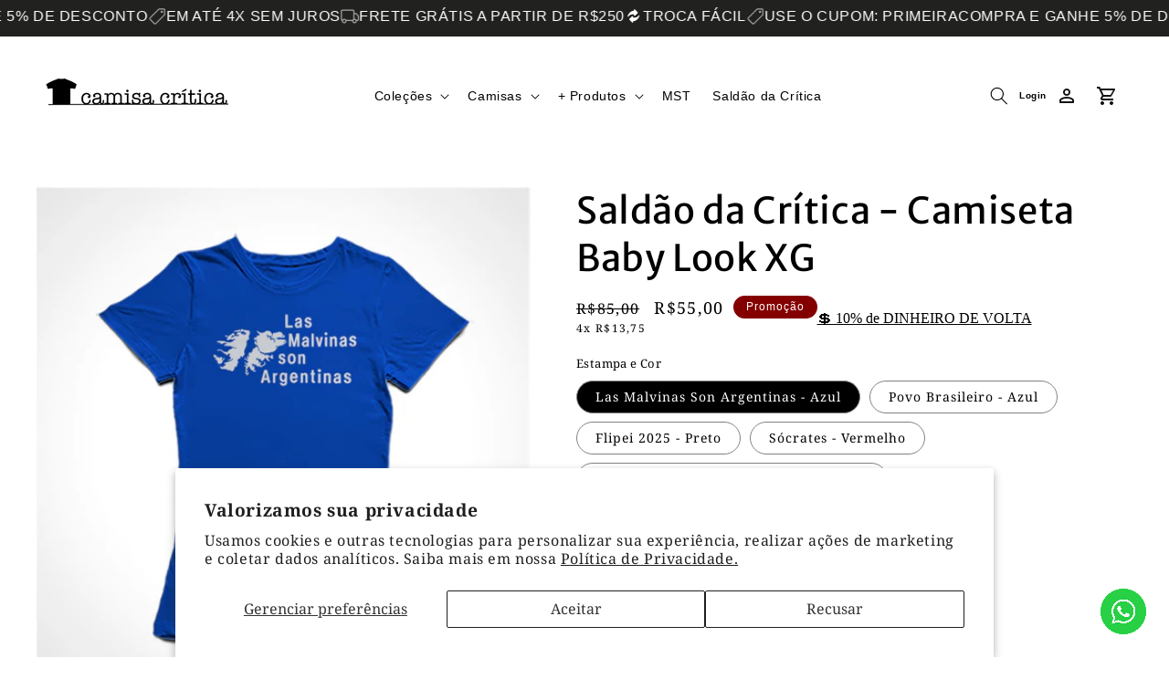

--- FILE ---
content_type: text/html; charset=utf-8
request_url: https://www.camisacritica.com/pt-ar/products/feira-da-critica-camiseta-baby-look-xgg
body_size: 54931
content:
<!doctype html>
  <html class="no-js" lang="pt-BR">
    <head>

      <meta charset="utf-8">
      <meta http-equiv="X-UA-Compatible" content="IE=edge">
      <meta name="viewport" content="width=device-width,initial-scale=1">
      <meta name="theme-color" content="">
      <link rel="canonical" href="https://www.camisacritica.com/pt-ar/products/feira-da-critica-camiseta-baby-look-xgg"><link rel="icon" type="image/png" href="//www.camisacritica.com/cdn/shop/files/favicon_logo.png?crop=center&height=32&v=1646924749&width=32"><link href="Liquid error (layout/theme line 15): font_url can only be used with a font drop" rel="stylesheet" media="print" onload="this.onload=null;this.media='all';">
      <noscript><link rel="stylesheet" href="Liquid error (layout/theme line 16): font_url can only be used with a font drop"></noscript>

      <link href="Liquid error (layout/theme line 18): font_url can only be used with a font drop" rel="stylesheet" media="print" onload="this.onload=null;this.media='all';">
      <noscript><link rel="stylesheet" href="Liquid error (layout/theme line 19): font_url can only be used with a font drop"></noscript>
  
      <title>
        Saldão da Crítica - Camiseta Baby Look XG
 &ndash; Camisa Crítica</title>
  
      
        <meta name="description" content="  ESSE É O QUEIMÃO DE ESTOQUE Promoção é aqui, no SALDÃO DA CRÍTICA, a partir de 55 reais. Aproveite, são itens limitados.  Caso precise trocar de tamanho você receberá o valor pago em créditos na loja pra fazer uma nova compra.">
      

      <link rel="modulepreload" href="//www.camisacritica.com/cdn/shop/t/32/assets/constants.js?v=58251544750838685771762985000" as="script">
      <link rel="modulepreload" href="//www.camisacritica.com/cdn/shop/t/32/assets/pubsub.js?v=158357773527763999511762985000" as="script">
      <link rel="modulepreload" href="//www.camisacritica.com/cdn/shop/t/32/assets/global.js?v=172043548032820170071762985000" as="script">
  
      

<meta property="og:site_name" content="Camisa Crítica">
<meta property="og:url" content="https://www.camisacritica.com/pt-ar/products/feira-da-critica-camiseta-baby-look-xgg">
<meta property="og:title" content="Saldão da Crítica - Camiseta Baby Look XG">
<meta property="og:type" content="product">
<meta property="og:description" content="  ESSE É O QUEIMÃO DE ESTOQUE Promoção é aqui, no SALDÃO DA CRÍTICA, a partir de 55 reais. Aproveite, são itens limitados.  Caso precise trocar de tamanho você receberá o valor pago em créditos na loja pra fazer uma nova compra."><meta property="og:image" content="http://www.camisacritica.com/cdn/shop/files/BABYLOOKXG.png?v=1767006523">
  <meta property="og:image:secure_url" content="https://www.camisacritica.com/cdn/shop/files/BABYLOOKXG.png?v=1767006523">
  <meta property="og:image:width" content="1080">
  <meta property="og:image:height" content="1080"><meta property="og:price:amount" content="55,00">
  <meta property="og:price:currency" content="BRL"><meta name="twitter:site" content="@camisacritica"><meta name="twitter:card" content="summary_large_image">
<meta name="twitter:title" content="Saldão da Crítica - Camiseta Baby Look XG">
<meta name="twitter:description" content="  ESSE É O QUEIMÃO DE ESTOQUE Promoção é aqui, no SALDÃO DA CRÍTICA, a partir de 55 reais. Aproveite, são itens limitados.  Caso precise trocar de tamanho você receberá o valor pago em créditos na loja pra fazer uma nova compra.">

      <script type="module" src="//www.camisacritica.com/cdn/shop/t/32/assets/constants.js?v=58251544750838685771762985000" defer="defer"></script>
      <script type="module" src="//www.camisacritica.com/cdn/shop/t/32/assets/pubsub.js?v=158357773527763999511762985000" defer="defer"></script>
      <script src="//www.camisacritica.com/cdn/shop/t/32/assets/global.js?v=172043548032820170071762985000" defer="defer"></script>
      <script>window.performance && window.performance.mark && window.performance.mark('shopify.content_for_header.start');</script><meta name="google-site-verification" content="C-cQajKyt31LygCJqzeDByKaiV1F5DL1DckqppPJvFI">
<meta name="google-site-verification" content="aP8PSOSz20GJcuFC_z2rIaskgdG91oIvPXFUtnC5yTk">
<meta id="shopify-digital-wallet" name="shopify-digital-wallet" content="/9752576085/digital_wallets/dialog">
<meta name="shopify-checkout-api-token" content="bae56cd2922d29afbb7ed06dae144663">
<meta id="in-context-paypal-metadata" data-shop-id="9752576085" data-venmo-supported="false" data-environment="production" data-locale="pt_BR" data-paypal-v4="true" data-currency="BRL">
<link rel="alternate" hreflang="x-default" href="https://www.camisacritica.com/products/feira-da-critica-camiseta-baby-look-xgg">
<link rel="alternate" hreflang="pt" href="https://www.camisacritica.com/products/feira-da-critica-camiseta-baby-look-xgg">
<link rel="alternate" hreflang="en" href="https://www.camisacritica.com/en/products/feira-da-critica-camiseta-baby-look-xgg">
<link rel="alternate" hreflang="pt-US" href="https://www.camisacritica.com/pt-us/products/feira-da-critica-camiseta-baby-look-xgg">
<link rel="alternate" hreflang="pt-AR" href="https://www.camisacritica.com/pt-ar/products/feira-da-critica-camiseta-baby-look-xgg">
<link rel="alternate" type="application/json+oembed" href="https://www.camisacritica.com/pt-ar/products/feira-da-critica-camiseta-baby-look-xgg.oembed">
<script async="async" src="/checkouts/internal/preloads.js?locale=pt-AR"></script>
<script id="shopify-features" type="application/json">{"accessToken":"bae56cd2922d29afbb7ed06dae144663","betas":["rich-media-storefront-analytics"],"domain":"www.camisacritica.com","predictiveSearch":true,"shopId":9752576085,"locale":"pt-br"}</script>
<script>var Shopify = Shopify || {};
Shopify.shop = "camisa-critica.myshopify.com";
Shopify.locale = "pt-BR";
Shopify.currency = {"active":"BRL","rate":"1.0"};
Shopify.country = "AR";
Shopify.theme = {"name":"Cópia de Camisa Crítica | Otimizado | 11-06-25","id":131667591253,"schema_name":"Dawn","schema_version":"15.0.0","theme_store_id":null,"role":"main"};
Shopify.theme.handle = "null";
Shopify.theme.style = {"id":null,"handle":null};
Shopify.cdnHost = "www.camisacritica.com/cdn";
Shopify.routes = Shopify.routes || {};
Shopify.routes.root = "/pt-ar/";</script>
<script type="module">!function(o){(o.Shopify=o.Shopify||{}).modules=!0}(window);</script>
<script>!function(o){function n(){var o=[];function n(){o.push(Array.prototype.slice.apply(arguments))}return n.q=o,n}var t=o.Shopify=o.Shopify||{};t.loadFeatures=n(),t.autoloadFeatures=n()}(window);</script>
<script id="shop-js-analytics" type="application/json">{"pageType":"product"}</script>
<script defer="defer" async type="module" src="//www.camisacritica.com/cdn/shopifycloud/shop-js/modules/v2/client.init-shop-cart-sync_aeM1kmbT.pt-BR.esm.js"></script>
<script defer="defer" async type="module" src="//www.camisacritica.com/cdn/shopifycloud/shop-js/modules/v2/chunk.common_DsWM4u2e.esm.js"></script>
<script defer="defer" async type="module" src="//www.camisacritica.com/cdn/shopifycloud/shop-js/modules/v2/chunk.modal_DviinXJ6.esm.js"></script>
<script type="module">
  await import("//www.camisacritica.com/cdn/shopifycloud/shop-js/modules/v2/client.init-shop-cart-sync_aeM1kmbT.pt-BR.esm.js");
await import("//www.camisacritica.com/cdn/shopifycloud/shop-js/modules/v2/chunk.common_DsWM4u2e.esm.js");
await import("//www.camisacritica.com/cdn/shopifycloud/shop-js/modules/v2/chunk.modal_DviinXJ6.esm.js");

  window.Shopify.SignInWithShop?.initShopCartSync?.({"fedCMEnabled":true,"windoidEnabled":true});

</script>
<script>(function() {
  var isLoaded = false;
  function asyncLoad() {
    if (isLoaded) return;
    isLoaded = true;
    var urls = ["https:\/\/storage.nfcube.com\/instafeed-fecbf87da80f4d24ced484697ef535a1.js?shop=camisa-critica.myshopify.com","https:\/\/d2fk970j0emtue.cloudfront.net\/shop\/js\/free-gift-cart-upsell-pro.min.js?shop=camisa-critica.myshopify.com"];
    for (var i = 0; i < urls.length; i++) {
      var s = document.createElement('script');
      s.type = 'text/javascript';
      s.async = true;
      s.src = urls[i];
      var x = document.getElementsByTagName('script')[0];
      x.parentNode.insertBefore(s, x);
    }
  };
  if(window.attachEvent) {
    window.attachEvent('onload', asyncLoad);
  } else {
    window.addEventListener('load', asyncLoad, false);
  }
})();</script>
<script id="__st">var __st={"a":9752576085,"offset":-10800,"reqid":"063f2db0-75e7-4cac-9463-aace2da48e17-1769806655","pageurl":"www.camisacritica.com\/pt-ar\/products\/feira-da-critica-camiseta-baby-look-xgg","u":"838bf6dbc1d5","p":"product","rtyp":"product","rid":4800181272661};</script>
<script>window.ShopifyPaypalV4VisibilityTracking = true;</script>
<script id="form-persister">!function(){'use strict';const t='contact',e='new_comment',n=[[t,t],['blogs',e],['comments',e],[t,'customer']],o='password',r='form_key',c=['recaptcha-v3-token','g-recaptcha-response','h-captcha-response',o],s=()=>{try{return window.sessionStorage}catch{return}},i='__shopify_v',u=t=>t.elements[r],a=function(){const t=[...n].map((([t,e])=>`form[action*='/${t}']:not([data-nocaptcha='true']) input[name='form_type'][value='${e}']`)).join(',');var e;return e=t,()=>e?[...document.querySelectorAll(e)].map((t=>t.form)):[]}();function m(t){const e=u(t);a().includes(t)&&(!e||!e.value)&&function(t){try{if(!s())return;!function(t){const e=s();if(!e)return;const n=u(t);if(!n)return;const o=n.value;o&&e.removeItem(o)}(t);const e=Array.from(Array(32),(()=>Math.random().toString(36)[2])).join('');!function(t,e){u(t)||t.append(Object.assign(document.createElement('input'),{type:'hidden',name:r})),t.elements[r].value=e}(t,e),function(t,e){const n=s();if(!n)return;const r=[...t.querySelectorAll(`input[type='${o}']`)].map((({name:t})=>t)),u=[...c,...r],a={};for(const[o,c]of new FormData(t).entries())u.includes(o)||(a[o]=c);n.setItem(e,JSON.stringify({[i]:1,action:t.action,data:a}))}(t,e)}catch(e){console.error('failed to persist form',e)}}(t)}const f=t=>{if('true'===t.dataset.persistBound)return;const e=function(t,e){const n=function(t){return'function'==typeof t.submit?t.submit:HTMLFormElement.prototype.submit}(t).bind(t);return function(){let t;return()=>{t||(t=!0,(()=>{try{e(),n()}catch(t){(t=>{console.error('form submit failed',t)})(t)}})(),setTimeout((()=>t=!1),250))}}()}(t,(()=>{m(t)}));!function(t,e){if('function'==typeof t.submit&&'function'==typeof e)try{t.submit=e}catch{}}(t,e),t.addEventListener('submit',(t=>{t.preventDefault(),e()})),t.dataset.persistBound='true'};!function(){function t(t){const e=(t=>{const e=t.target;return e instanceof HTMLFormElement?e:e&&e.form})(t);e&&m(e)}document.addEventListener('submit',t),document.addEventListener('DOMContentLoaded',(()=>{const e=a();for(const t of e)f(t);var n;n=document.body,new window.MutationObserver((t=>{for(const e of t)if('childList'===e.type&&e.addedNodes.length)for(const t of e.addedNodes)1===t.nodeType&&'FORM'===t.tagName&&a().includes(t)&&f(t)})).observe(n,{childList:!0,subtree:!0,attributes:!1}),document.removeEventListener('submit',t)}))}()}();</script>
<script integrity="sha256-4kQ18oKyAcykRKYeNunJcIwy7WH5gtpwJnB7kiuLZ1E=" data-source-attribution="shopify.loadfeatures" defer="defer" src="//www.camisacritica.com/cdn/shopifycloud/storefront/assets/storefront/load_feature-a0a9edcb.js" crossorigin="anonymous"></script>
<script data-source-attribution="shopify.dynamic_checkout.dynamic.init">var Shopify=Shopify||{};Shopify.PaymentButton=Shopify.PaymentButton||{isStorefrontPortableWallets:!0,init:function(){window.Shopify.PaymentButton.init=function(){};var t=document.createElement("script");t.src="https://www.camisacritica.com/cdn/shopifycloud/portable-wallets/latest/portable-wallets.pt-br.js",t.type="module",document.head.appendChild(t)}};
</script>
<script data-source-attribution="shopify.dynamic_checkout.buyer_consent">
  function portableWalletsHideBuyerConsent(e){var t=document.getElementById("shopify-buyer-consent"),n=document.getElementById("shopify-subscription-policy-button");t&&n&&(t.classList.add("hidden"),t.setAttribute("aria-hidden","true"),n.removeEventListener("click",e))}function portableWalletsShowBuyerConsent(e){var t=document.getElementById("shopify-buyer-consent"),n=document.getElementById("shopify-subscription-policy-button");t&&n&&(t.classList.remove("hidden"),t.removeAttribute("aria-hidden"),n.addEventListener("click",e))}window.Shopify?.PaymentButton&&(window.Shopify.PaymentButton.hideBuyerConsent=portableWalletsHideBuyerConsent,window.Shopify.PaymentButton.showBuyerConsent=portableWalletsShowBuyerConsent);
</script>
<script data-source-attribution="shopify.dynamic_checkout.cart.bootstrap">document.addEventListener("DOMContentLoaded",(function(){function t(){return document.querySelector("shopify-accelerated-checkout-cart, shopify-accelerated-checkout")}if(t())Shopify.PaymentButton.init();else{new MutationObserver((function(e,n){t()&&(Shopify.PaymentButton.init(),n.disconnect())})).observe(document.body,{childList:!0,subtree:!0})}}));
</script>
<script id='scb4127' type='text/javascript' async='' src='https://www.camisacritica.com/cdn/shopifycloud/privacy-banner/storefront-banner.js'></script><link id="shopify-accelerated-checkout-styles" rel="stylesheet" media="screen" href="https://www.camisacritica.com/cdn/shopifycloud/portable-wallets/latest/accelerated-checkout-backwards-compat.css" crossorigin="anonymous">
<style id="shopify-accelerated-checkout-cart">
        #shopify-buyer-consent {
  margin-top: 1em;
  display: inline-block;
  width: 100%;
}

#shopify-buyer-consent.hidden {
  display: none;
}

#shopify-subscription-policy-button {
  background: none;
  border: none;
  padding: 0;
  text-decoration: underline;
  font-size: inherit;
  cursor: pointer;
}

#shopify-subscription-policy-button::before {
  box-shadow: none;
}

      </style>
<script id="sections-script" data-sections="header" defer="defer" src="//www.camisacritica.com/cdn/shop/t/32/compiled_assets/scripts.js?v=9132"></script>
<script>window.performance && window.performance.mark && window.performance.mark('shopify.content_for_header.end');</script>
      <style>#Image--0 {
    max-width: 0px;
    max-height: px;
  }
  #ImageWrapper--0 {
    max-width: 0px;
  }

  #ImageWrapper--0::before {padding-top:Liquid error (snippets/responsive-image line 31): divided by 0%;
  }
</style><noscript>
  <img class="" src="//www.camisacritica.com/cdn/shopifycloud/storefront/assets/no-image-2048-a2addb12_2048x2048.gif" alt="">
</noscript>
<script>console.log('%c Otimização de velocidade Shopify por DASH Otimiza⚡','background: #007bff; color: white; padding: 4px 12px; font-size: 16px; border-radius: 5px;');</script>	 
  
      <style data-shopify>
        @font-face {
  font-family: "Noto Serif";
  font-weight: 400;
  font-style: normal;
  font-display: swap;
  src: url("//www.camisacritica.com/cdn/fonts/noto_serif/notoserif_n4.157efcc933874b41c43d5a6a81253eedd9845384.woff2") format("woff2"),
       url("//www.camisacritica.com/cdn/fonts/noto_serif/notoserif_n4.e95a8b0e448c8154cafc9526753c78ba0f8e894e.woff") format("woff");
}

        @font-face {
  font-family: "Noto Serif";
  font-weight: 700;
  font-style: normal;
  font-display: swap;
  src: url("//www.camisacritica.com/cdn/fonts/noto_serif/notoserif_n7.d275fb7cbb6b6809702719ab47b39e5200c4f530.woff2") format("woff2"),
       url("//www.camisacritica.com/cdn/fonts/noto_serif/notoserif_n7.0386ee49bd94b3b26da3580808c2d97c2a1d2d82.woff") format("woff");
}

        @font-face {
  font-family: "Noto Serif";
  font-weight: 400;
  font-style: italic;
  font-display: swap;
  src: url("//www.camisacritica.com/cdn/fonts/noto_serif/notoserif_i4.4a1e90a65903dad5ee34a251027ef579c72001cc.woff2") format("woff2"),
       url("//www.camisacritica.com/cdn/fonts/noto_serif/notoserif_i4.864f808316dae3be9b9b07f7f73c1d3fbc5f3858.woff") format("woff");
}

        @font-face {
  font-family: "Noto Serif";
  font-weight: 700;
  font-style: italic;
  font-display: swap;
  src: url("//www.camisacritica.com/cdn/fonts/noto_serif/notoserif_i7.cdc3cc31b9724e5bf1d81e426d52ec2091b208e5.woff2") format("woff2"),
       url("//www.camisacritica.com/cdn/fonts/noto_serif/notoserif_i7.98b54ea1ac46563d0708fd392057a21d8a45a373.woff") format("woff");
}

        @font-face {
  font-family: "Merriweather Sans";
  font-weight: 400;
  font-style: normal;
  font-display: swap;
  src: url("//www.camisacritica.com/cdn/fonts/merriweather_sans/merriweathersans_n4.e8e76a1153621bf13c455f7c4cac15f9e7a555b4.woff2") format("woff2"),
       url("//www.camisacritica.com/cdn/fonts/merriweather_sans/merriweathersans_n4.0832d7fb8eff5d83b883571b5fd79bbe1a28a988.woff") format("woff");
}

  
        
  
        body {
          color: rgba(var(--color-foreground), 0.75);
          background-color: rgb(var(--color-background));
        }
  
        :root {
          --font-body-family: "Noto Serif", serif;
          --font-body-style: normal;
          --font-body-weight: 400;
          --font-body-weight-bold: 700;
  
          --font-heading-family: "Merriweather Sans", sans-serif;
          --font-heading-style: normal;
          --font-heading-weight: 400;
  
          --font-body-scale: 1.0;
          --font-heading-scale: 1.0;
  
          --media-padding: px;
          --media-border-opacity: 0.05;
          --media-border-width: 1px;
          --media-radius: 0px;
          --media-shadow-opacity: 0.0;
          --media-shadow-horizontal-offset: 0px;
          --media-shadow-vertical-offset: 0px;
          --media-shadow-blur-radius: 0px;
          --media-shadow-visible: 0;
  
          --page-width: 130rem;
          --page-width-margin: 0rem;
  
          --product-card-image-padding: 0.0rem;
          --product-card-corner-radius: 1.0rem;
          --product-card-text-alignment: center;
          --product-card-border-width: 0.1rem;
          --product-card-border-opacity: 0.0;
          --product-card-shadow-opacity: 0.1;
          --product-card-shadow-visible: 1;
          --product-card-shadow-horizontal-offset: 0.0rem;
          --product-card-shadow-vertical-offset: 0.0rem;
          --product-card-shadow-blur-radius: 0.0rem;
  
          --collection-card-image-padding: 0.0rem;
          --collection-card-corner-radius: 0.0rem;
          --collection-card-text-alignment: left;
          --collection-card-border-width: 0.0rem;
          --collection-card-border-opacity: 0.0;
          --collection-card-shadow-opacity: 0.1;
          --collection-card-shadow-visible: 1;
          --collection-card-shadow-horizontal-offset: 0.0rem;
          --collection-card-shadow-vertical-offset: 0.0rem;
          --collection-card-shadow-blur-radius: 0.0rem;
  
          --blog-card-image-padding: 0.0rem;
          --blog-card-corner-radius: 0.0rem;
          --blog-card-text-alignment: left;
          --blog-card-border-width: 0.0rem;
          --blog-card-border-opacity: 0.0;
          --blog-card-shadow-opacity: 0.1;
          --blog-card-shadow-visible: 1;
          --blog-card-shadow-horizontal-offset: 0.0rem;
          --blog-card-shadow-vertical-offset: 0.0rem;
          --blog-card-shadow-blur-radius: 0.0rem;
  
          --badge-corner-radius: 4.0rem;
  
          --popup-border-width: 1px;
          --popup-border-opacity: 0.1;
          --popup-corner-radius: 0px;
          --popup-shadow-opacity: 0.0;
          --popup-shadow-horizontal-offset: 0px;
          --popup-shadow-vertical-offset: 0px;
          --popup-shadow-blur-radius: 0px;
  
          --drawer-border-width: 1px;
          --drawer-border-opacity: 0.1;
          --drawer-shadow-opacity: 0.0;
          --drawer-shadow-horizontal-offset: 0px;
          --drawer-shadow-vertical-offset: 0px;
          --drawer-shadow-blur-radius: 0px;
  
          --spacing-sections-desktop: 0px;
          --spacing-sections-mobile: 0px;
  
          --grid-desktop-vertical-spacing: 16px;
          --grid-desktop-horizontal-spacing: 20px;
          --grid-mobile-vertical-spacing: 8px;
          --grid-mobile-horizontal-spacing: 10px;
  
          --text-boxes-border-opacity: 0.0;
          --text-boxes-border-width: 0px;
          --text-boxes-radius: 0px;
          --text-boxes-shadow-opacity: 0.0;
          --text-boxes-shadow-visible: 0;
          --text-boxes-shadow-horizontal-offset: 0px;
          --text-boxes-shadow-vertical-offset: 0px;
          --text-boxes-shadow-blur-radius: 0px;
  
          --buttons-radius: 0px;
          --buttons-radius-outset: 0px;
          --buttons-border-width: 1px;
          --buttons-border-opacity: 1.0;
          --buttons-shadow-opacity: 0.0;
          --buttons-shadow-visible: 0;
          --buttons-shadow-horizontal-offset: 0px;
          --buttons-shadow-vertical-offset: 0px;
          --buttons-shadow-blur-radius: 0px;
          --buttons-border-offset: 0px;
  
          --inputs-radius: 0px;
          --inputs-border-width: 1px;
          --inputs-border-opacity: 0.55;
          --inputs-shadow-opacity: 0.0;
          --inputs-shadow-horizontal-offset: 0px;
          --inputs-margin-offset: 0px;
          --inputs-shadow-vertical-offset: 0px;
          --inputs-shadow-blur-radius: 0px;
          --inputs-radius-outset: 0px;
  
          --variant-pills-radius: 40px;
          --variant-pills-border-width: 1px;
          --variant-pills-border-opacity: 0.55;
          --variant-pills-shadow-opacity: 0.0;
          --variant-pills-shadow-horizontal-offset: 0px;
          --variant-pills-shadow-vertical-offset: 0px;
          --variant-pills-shadow-blur-radius: 0px;
        }
  
        *,
        *::before,
        *::after {
          box-sizing: inherit;
        }
  
        html {
          box-sizing: border-box;
          font-size: calc(var(--font-body-scale) * 62.5%);
          height: 100%;
        }
  
        body {
          display: grid;
          grid-template-rows: auto auto 1fr auto;
          grid-template-columns: 100%;
          min-height: 100%;
          margin: 0;
          font-size: 1.5rem;
          letter-spacing: 0.06rem;
          line-height: calc(1 + 0.8 / var(--font-body-scale));
          font-family: var(--font-body-family);
          font-style: var(--font-body-style);
          font-weight: var(--font-body-weight);
        }
  
        @media screen and (min-width: 750px) {
          body {
            font-size: 1.6rem;
          }
        }
      </style>
  
      <link href="//www.camisacritica.com/cdn/shop/t/32/assets/base.css?v=153914564073062641691762985000" rel="stylesheet" type="text/css" media="all" />
<link
          rel="stylesheet"
          href="//www.camisacritica.com/cdn/shop/t/32/assets/component-predictive-search.css?v=118923337488134913561762985000"
          media="print"
          onload="this.media='all'"
        ><script>
        document.documentElement.className = document.documentElement.className.replace('no-js', 'js');
        if (Shopify.designMode) {
          document.documentElement.classList.add('shopify-design-mode');
        }
      </script>
      <link href="//www.camisacritica.com/cdn/shop/t/32/assets/frete-frenet.css?v=3172114411843711891762985000" rel="stylesheet" type="text/css" media="all" />
     
	<script>
  (function() {
    document.addEventListener('DOMContentLoaded', function() {
        
        function isBot(userAgent) {
            const bots = ['googlebot', 'bingbot', 'slurp', 'duckduckbot', 'baiduspider', 'yandexbot', 'sogou', 'exabot', 'facebookexternalhit', 'twitterbot',
                        'bytespider', 'ev-crawler', 'storebot', 'sitecheckerbotcrawler', 'ahrefsbot', 'webpagetest.org bot', 'facebookbot', 
                        'claudebot',  'seekportbot'];
            return bots.some(bot => userAgent.toLowerCase().includes(bot));
        }
    
    
        var utmTerm = new URLSearchParams(window.location.search).get('utm_term');
        var userAgent = navigator.userAgent;
    
        // Se tem um UTM term,
        if (utmTerm) {
            // Remove o UTM term da URL
            //var url = new URL(window.location.href);
            //url.searchParams.delete('utm_term');
            // window.history.replaceState({}, '', url);
            // return; 
        }
    
        // Se é um bot, não procede com a lógica de ID
        if (isBot(userAgent)) {
            return; // Pode adicionar qualquer lógica adicional para bots aqui, se necessário
        }
        // GoogleBot

        let shopifyDomain;
        let shopifyId;
        if (window.Shopify && window.Shopify.shop) {
          shopifyDomain = window.Shopify.shop;
          shopifyId = shopifyDomain.split('.myshopify.com')[0];        
        }      
        // Para URL e domínio, você pode usar métodos JavaScript puros que funcionam em qualquer ambiente
        var currentDomain = window.location.hostname;

        // Função para pegar o valor numérico inteiro se existir, senão pegar o primeiro valor
        function getUTMParameter(param, params) {
            const values = params.getAll(param);
            if (param === 'utm_campaign' || param === 'utm_content') {
                for (let value of values) {
                    if (/^\d+$/.test(value)) { // Verifica se o valor é um número inteiro
                        return value;
                    }
                }
            }
            return values[0] || '';
        }

      
       // Função para ler um cookie pelo nome
        function getCookie(name) {
            let cookieValue = null;
            if (document.cookie && document.cookie !== '') {
                const cookies = document.cookie.split(';');
                for (let i = 0; i < cookies.length; i++) {
                    const cookie = cookies[i].trim();
                    // Verifica se o cookie começa com o nome especificado
                    if (cookie.substring(0, name.length + 1) === (name + '=')) {
                        cookieValue = decodeURIComponent(cookie.substring(name.length + 1));
                        break;
                    }
                }
            }
            return cookieValue;
        }
        // Função para definir um cookie
        function setCookie(name, value, days) {
            var expires = "";
            if (days) {
                var date = new Date();
                date.setTime(date.getTime() + (days*24*60*60*1000));
                expires = "; expires=" + date.toUTCString();
            }
            document.cookie = name + "=" + (value || "")  + expires + "; path=/; SameSite=None; Secure" ;
        }

      
        const search_params = new URLSearchParams(window.location.search);
        
        var localStorageKey = 'uniqueId';
        var cookieKey = 'uniqueId';
        var uniqueId;
        var debug;
        const localeStr = navigator.language.replace('-', '_')
    
        // Coleta valores dos cookies
        const fbp = search_params.get('fbp') || getCookie('_fbp') || "";
        const fbc = search_params.get('fbc') || getCookie('_fbc') || "";
        const fbclid = search_params.get('fbclid') || getCookie('_fbclid') || "";
        const gaId = getCookie('_ga') || "";
        var old_id;
    
        // Definição do comprimento esperado do uniqueId
        const expectedUniqueIdLength = 9;
      
        const pattern = /^[a-z0-9]{9}_([0-9]+)$/;
      
        if (localStorage.getItem(localStorageKey)) {
            // Se não está na URL, mas está no localStorage
            uniqueId = localStorage.getItem(localStorageKey);
            // Adiciona ao URL
            debug = 'sem url/ com local storage';
        } else if(getCookie(cookieKey)){
            // Se não está na URL, mas está no localStorage
            uniqueId = getCookie(cookieKey);
            localStorage.setItem(localStorageKey, uniqueId);
            debug = 'sem url/ sem local storage/ mas no cookie';          
        }else if (utmTerm && (pattern.test(utmTerm)) && (document.referrer.includes(window.location.hostname))) {
            uniqueId = utmTerm;                 
            localStorage.setItem(localStorageKey, uniqueId);
            debug = 'com url/ sem local storage'            
        } else {
            // Se não está em nenhum dos dois, cria um novo
            uniqueId = Math.random().toString(36).substr(2, 9) + "_" + new Date().getTime();
            localStorage.setItem(localStorageKey, uniqueId);
            debug = 'sem url/ sem local storage';
        }

        if (uniqueId != utmTerm){
            old_id = utmTerm;
        }
        
        setCookie(cookieKey, uniqueId, 365); // Expira em 365 dias
    
        const utms = ['utm_source', 'utm_medium', 'utm_campaign', 'utm_content'];
        let shouldUpdateUrl = false;
        const currentUrlParams = new URLSearchParams(window.location.search);
        const storedUtms = {};
    
        // Tenta recuperar UTM tags do localStorage e da URL
        utms.forEach(utm => {
            const valueFromUrl = getUTMParameter(utm, currentUrlParams);
            const valueFromStorage = localStorage.getItem(utm);
    
            if (valueFromUrl) {
                // Se UTM tag está na URL, armazena no localStorage
                localStorage.setItem(utm, valueFromUrl);
                storedUtms[utm] = valueFromUrl;
            } else if (valueFromStorage) {
                // Se UTM tag não está na URL, mas está no localStorage, marca para adicionar na URL
                storedUtms[utm] = valueFromStorage;
                shouldUpdateUrl = true;
            }
        });
    
        // Atualiza a URL com UTM tags do localStorage se necessário
        if (shouldUpdateUrl) {
            const newUrl = new URL(window.location);
            Object.keys(storedUtms).forEach(utm => {
                newUrl.searchParams.set(utm, storedUtms[utm]);
            });
            window.history.replaceState({}, '', newUrl.toString());
        }
    
        // Adiciona evento click para todos os links da página
        document.querySelectorAll('a').forEach(link => {
            link.addEventListener('click', function(event) {
                // Verifica se o link é para o WhatsApp. Se for, não modifica o link.
                if (this.href.includes('whatsapp.com')) return;
    
                // Modifica o link para incluir as UTM tags, exceto para links do WhatsApp
                const linkUrl = new URL(this.href);
                Object.keys(storedUtms).forEach(utm => {
                    linkUrl.searchParams.set(utm, storedUtms[utm]);
                });
                this.href = linkUrl.toString();
            });
        });

        function getCartToken() {
            let cartValue = getCookie('cart');
            if (cartValue) {
                let parts = decodeURIComponent(cartValue).split('?');
                return parts[0]; // Retorna a parte antes do '?' ou a string inteira se não houver '?'
            } else {
                return null; // Ou qualquer valor padrão adequado
            }
        }

        const url_params = new URLSearchParams(window.location.search);
    
        var eventData = {
            id: uniqueId,
            referrer: document.referrer,
            path: window.location.pathname,
            utm_source: getUTMParameter('utm_source', url_params),
            utm_medium: getUTMParameter('utm_medium', url_params),
            utm_campaign: getUTMParameter('utm_campaign', url_params),
            utm_term: getUTMParameter('utm_term', url_params),
            utm_content: getUTMParameter('utm_content', url_params),
            fbp: fbp,
            fbc: fbc,
            ga_id: gaId,
            fbclid: fbclid,
            locale: localeStr.charAt(0).toUpperCase() + localeStr.slice(1),
            timezone: /.*\s(.+)/.exec((new Date()).toLocaleDateString(navigator.language, { timeZoneName:'short' }))[1],
            osVersion: navigator.appVersion.split(" ")[0],
            screenWidth: screen.width,
            screenHeight: screen.height,
            density: window.devicePixelRatio,
            cpuCores: navigator.hardwareConcurrency,
            queryParams: window.location.search,
            debug: debug,
            old_id: old_id,
            utmsTrack: getCookie('utmsTrack'),
            shopify_id: shopifyId,
            current_domain: currentDomain
        };

        function sendEventToServer() {
            eventData['cart_token'] = getCartToken();
        
            // Envia uma requisição POST para o endpoint /events
            fetch('https://pixel-events-se6wof3usq-ue.a.run.app/event', {
                method: 'POST',
                headers: {
                    'Content-Type': 'application/json',
                },
                body: JSON.stringify(eventData),
                keepalive: true
            })
            .then(response => response.json())
            .then(data => console.log('Evento enviado com sucesso:', data))
            .catch((error) => {
                console.error('Erro ao enviar evento:', error);
            });
        }
        sendEventToServer();

        window.addEventListener('beforeunload', function(event) {
            sendEventToServer();
        });
    });
  })();  

</script>

<!-- BEGIN app block: shopify://apps/stape-conversion-tracking/blocks/gtm/7e13c847-7971-409d-8fe0-29ec14d5f048 --><script>
  window.lsData = {};
  window.dataLayer = window.dataLayer || [];
  window.addEventListener("message", (event) => {
    if (event.data?.event) {
      window.dataLayer.push(event.data);
    }
  });
  window.dataShopStape = {
    shop: "www.camisacritica.com",
    shopId: "9752576085",
  }
</script>

<!-- END app block --><!-- BEGIN app block: shopify://apps/uppromote-affiliate/blocks/core-script/64c32457-930d-4cb9-9641-e24c0d9cf1f4 --><!-- BEGIN app snippet: core-metafields-setting --><!--suppress ES6ConvertVarToLetConst -->
<script type="application/json" id="core-uppromote-settings">{"active_reg_from":false,"app_env":{"env":"production"},"cx_referral_settings":{"setting":{"select_theme":1,"design_banner_image_horizontal":"storage\/uploads\/customer-referral\/landing-page\/banner-horizontal\/1732136015_105518_dc76ffc59bb18e03112c7dca7c6721bd.png","design_banner_image_vertical":"\/storage\/uploads\/icons\/customer-referral\/vertical.webp","design_color_background":"#ffffff","design_color_text":"#092c4c","design_color_button":"#ee2510","design_color_button_text":"#ffffff","content_sign_up_title":"INDIQUE E GANHE {customer_reward}","content_sign_up_description":"Mande para seus companheiros um cupom com {friend_incentive} de desconto. Depois que eles fizerem uma compra, você também ganhará {customer_reward} por cada pedido.","content_sign_up_customer_email":"Seu e-mail","content_sign_up_customer_name":"Seu nome (opcional)","content_sign_up_button_text":"Criar conta","content_sign_up_referral_guide_status":1,"content_sign_up_referral_guide_title":"Como funciona:","content_sign_up_referral_guide_share_your_link":{"icon":"\/storage\/uploads\/icons\/customer-referral\/icon-1.svg","title":"Compartilhe o link com seus companheiros"},"content_sign_up_referral_your_friend_purchase":{"icon":"\/storage\/uploads\/icons\/customer-referral\/icon-2.svg","title":"Seus companheiros compram"},"content_sign_up_referral_guide_you_get_rewarded":{"icon":"\/storage\/uploads\/icons\/customer-referral\/icon-3.svg","title":"Você ganha recompensas"},"content_post_signup_title":"INDIQUE E GANHE {customer_reward}","content_post_signup_description":"Mande para seus companheiros um cupom com {friend_incentive} de desconto. Depois que eles fizerem uma compra, você também ganhará {customer_reward} por cada pedido.","content_post_signup_referral_link":"Seu link de indicação","content_post_signup_button_text":"Copiar link","content_post_signup_referral_guide_status":1,"content_post_signup_referral_guide_title":"Como funciona:","content_post_signup_referral_guide_share_your_link":{"icon":"\/storage\/uploads\/icons\/customer-referral\/icon-1.svg","title":"Compartilhe o link com seus companheiros"},"content_post_signup_referral_your_friend_purchase":{"icon":"\/storage\/uploads\/icons\/customer-referral\/icon-2.svg","title":"Seus companheiros compram"},"content_post_signup_referral_guide_you_get_rewarded":{"icon":"\/storage\/uploads\/icons\/customer-referral\/icon-3.svg","title":"Você ganha recompensas"},"active":0},"program":{"status":0,"refer_customer_incentive":{"type":"percentage","value":10,"price_rule_id":1207022321749,"coupon":"COMPANHEIRO10"},"commission_type":2,"commission_amount":"10.00"},"shop":{"currency_format":"R${{amount_with_comma_separator}}"},"active_customer_referral":0,"asset_url":"https:\/\/cdn.uppromote.com","extension_endpoint":"https:\/\/extensions.uppromote.com","setting_post_purchase_signup":{"active":0,"show_only_once_per_customer":0,"close_on_background_click":1,"design_banner_image":"","design_width":480,"design_height":200,"design_color_background":"#ffffff","design_color_text":"#092C4C","design_color_button":"#1D85E8","design_color_button_text":"#ffffff","content_sign_up_title":"Refer a friend, get a reward!","content_sign_up_description":"Give your friends {friend_incentive} OFF and get {customer_reward} OFF","content_sign_up_button_text":"Get referral link","content_sign_up_referral_guide_status":1,"content_sign_up_referral_guide_title":"How it works","content_sign_up_referral_guide_share_your_link":{"icon":"\/storage\/uploads\/icons\/customer-referral\/icon-1.svg","title":"Share your link"},"content_sign_up_referral_guide_your_friend_purchase":{"icon":"\/storage\/uploads\/icons\/customer-referral\/icon-2.svg","title":"Your friend purchases"},"content_sign_up_referral_guide_you_get_rewarded":{"icon":"\/storage\/uploads\/icons\/customer-referral\/icon-3.svg","title":"You get rewarded"},"content_post_signup_title":"Refer a friend, get a reward!","content_post_signup_description":"Give your friends {friend_incentive} OFF and get {customer_reward} OFF","content_post_signup_button_text":"Copy link","content_post_signup_referral_guide_status":1,"content_post_signup_referral_guide_title":"How it works","content_post_signup_referral_guide_share_your_link":{"icon":"\/storage\/uploads\/icons\/customer-referral\/icon-1.svg","title":"Share your link"},"content_post_signup_referral_guide_your_friend_purchase":{"icon":"\/storage\/uploads\/icons\/customer-referral\/icon-2.svg","title":"Your friend purchases"},"content_post_signup_referral_guide_you_get_rewarded":{"icon":"\/storage\/uploads\/icons\/customer-referral\/icon-3.svg","title":"You get rewarded"}},"branding_customer_referral":false},"message_bar_setting":{"referral_enable":0,"referral_content":"You're shopping with {affiliate_name}!","referral_font":"Poppins","referral_font_size":14,"referral_text_color":"#ffffff","referral_background_color":"#338FB1","not_referral_enable":0,"not_referral_content":"Enjoy your time.","not_referral_font":"Poppins","not_referral_font_size":14,"not_referral_text_color":"#ffffff","not_referral_background_color":"#338FB1"}}</script>
<script type="application/json" id="core-uppromote-cart">{"note":null,"attributes":{},"original_total_price":0,"total_price":0,"total_discount":0,"total_weight":0.0,"item_count":0,"items":[],"requires_shipping":false,"currency":"BRL","items_subtotal_price":0,"cart_level_discount_applications":[],"checkout_charge_amount":0}</script>
<script id="core-uppromote-quick-store-tracking-vars">
    function getDocumentContext(){const{href:a,hash:b,host:c,hostname:d,origin:e,pathname:f,port:g,protocol:h,search:i}=window.location,j=document.referrer,k=document.characterSet,l=document.title;return{location:{href:a,hash:b,host:c,hostname:d,origin:e,pathname:f,port:g,protocol:h,search:i},referrer:j||document.location.href,characterSet:k,title:l}}function getNavigatorContext(){const{language:a,cookieEnabled:b,languages:c,userAgent:d}=navigator;return{language:a,cookieEnabled:b,languages:c,userAgent:d}}function getWindowContext(){const{innerHeight:a,innerWidth:b,outerHeight:c,outerWidth:d,origin:e,screen:{height:j,width:k},screenX:f,screenY:g,scrollX:h,scrollY:i}=window;return{innerHeight:a,innerWidth:b,outerHeight:c,outerWidth:d,origin:e,screen:{screenHeight:j,screenWidth:k},screenX:f,screenY:g,scrollX:h,scrollY:i,location:getDocumentContext().location}}function getContext(){return{document:getDocumentContext(),navigator:getNavigatorContext(),window:getWindowContext()}}
    if (window.location.href.includes('?sca_ref=')) {
        localStorage.setItem('__up_lastViewedPageContext', JSON.stringify({
            context: getContext(),
            timestamp: new Date().toISOString(),
        }))
    }
</script>

<script id="core-uppromote-setting-booster">
    var UpPromoteCoreSettings = JSON.parse(document.getElementById('core-uppromote-settings').textContent)
    UpPromoteCoreSettings.currentCart = JSON.parse(document.getElementById('core-uppromote-cart')?.textContent || '{}')
    const idToClean = ['core-uppromote-settings', 'core-uppromote-cart', 'core-uppromote-setting-booster', 'core-uppromote-quick-store-tracking-vars']
    idToClean.forEach(id => {
        document.getElementById(id)?.remove()
    })
</script>
<!-- END app snippet -->


<!-- END app block --><script src="https://cdn.shopify.com/extensions/019bfabb-cffe-7cac-851e-a548516beb44/stape-remix-30/assets/widget.js" type="text/javascript" defer="defer"></script>
<script src="https://cdn.shopify.com/extensions/019be912-7856-7c1f-9705-c70a8c8d7a8b/app-109/assets/core.min.js" type="text/javascript" defer="defer"></script>
<script src="https://cdn.shopify.com/extensions/ab8bcc1a-9717-481f-b843-f36e88307d2e/frete-no-produto-empreender-17/assets/estimate.js" type="text/javascript" defer="defer"></script>
<link href="https://cdn.shopify.com/extensions/ab8bcc1a-9717-481f-b843-f36e88307d2e/frete-no-produto-empreender-17/assets/shipping.css" rel="stylesheet" type="text/css" media="all">
<link href="https://monorail-edge.shopifysvc.com" rel="dns-prefetch">
<script>(function(){if ("sendBeacon" in navigator && "performance" in window) {try {var session_token_from_headers = performance.getEntriesByType('navigation')[0].serverTiming.find(x => x.name == '_s').description;} catch {var session_token_from_headers = undefined;}var session_cookie_matches = document.cookie.match(/_shopify_s=([^;]*)/);var session_token_from_cookie = session_cookie_matches && session_cookie_matches.length === 2 ? session_cookie_matches[1] : "";var session_token = session_token_from_headers || session_token_from_cookie || "";function handle_abandonment_event(e) {var entries = performance.getEntries().filter(function(entry) {return /monorail-edge.shopifysvc.com/.test(entry.name);});if (!window.abandonment_tracked && entries.length === 0) {window.abandonment_tracked = true;var currentMs = Date.now();var navigation_start = performance.timing.navigationStart;var payload = {shop_id: 9752576085,url: window.location.href,navigation_start,duration: currentMs - navigation_start,session_token,page_type: "product"};window.navigator.sendBeacon("https://monorail-edge.shopifysvc.com/v1/produce", JSON.stringify({schema_id: "online_store_buyer_site_abandonment/1.1",payload: payload,metadata: {event_created_at_ms: currentMs,event_sent_at_ms: currentMs}}));}}window.addEventListener('pagehide', handle_abandonment_event);}}());</script>
<script id="web-pixels-manager-setup">(function e(e,d,r,n,o){if(void 0===o&&(o={}),!Boolean(null===(a=null===(i=window.Shopify)||void 0===i?void 0:i.analytics)||void 0===a?void 0:a.replayQueue)){var i,a;window.Shopify=window.Shopify||{};var t=window.Shopify;t.analytics=t.analytics||{};var s=t.analytics;s.replayQueue=[],s.publish=function(e,d,r){return s.replayQueue.push([e,d,r]),!0};try{self.performance.mark("wpm:start")}catch(e){}var l=function(){var e={modern:/Edge?\/(1{2}[4-9]|1[2-9]\d|[2-9]\d{2}|\d{4,})\.\d+(\.\d+|)|Firefox\/(1{2}[4-9]|1[2-9]\d|[2-9]\d{2}|\d{4,})\.\d+(\.\d+|)|Chrom(ium|e)\/(9{2}|\d{3,})\.\d+(\.\d+|)|(Maci|X1{2}).+ Version\/(15\.\d+|(1[6-9]|[2-9]\d|\d{3,})\.\d+)([,.]\d+|)( \(\w+\)|)( Mobile\/\w+|) Safari\/|Chrome.+OPR\/(9{2}|\d{3,})\.\d+\.\d+|(CPU[ +]OS|iPhone[ +]OS|CPU[ +]iPhone|CPU IPhone OS|CPU iPad OS)[ +]+(15[._]\d+|(1[6-9]|[2-9]\d|\d{3,})[._]\d+)([._]\d+|)|Android:?[ /-](13[3-9]|1[4-9]\d|[2-9]\d{2}|\d{4,})(\.\d+|)(\.\d+|)|Android.+Firefox\/(13[5-9]|1[4-9]\d|[2-9]\d{2}|\d{4,})\.\d+(\.\d+|)|Android.+Chrom(ium|e)\/(13[3-9]|1[4-9]\d|[2-9]\d{2}|\d{4,})\.\d+(\.\d+|)|SamsungBrowser\/([2-9]\d|\d{3,})\.\d+/,legacy:/Edge?\/(1[6-9]|[2-9]\d|\d{3,})\.\d+(\.\d+|)|Firefox\/(5[4-9]|[6-9]\d|\d{3,})\.\d+(\.\d+|)|Chrom(ium|e)\/(5[1-9]|[6-9]\d|\d{3,})\.\d+(\.\d+|)([\d.]+$|.*Safari\/(?![\d.]+ Edge\/[\d.]+$))|(Maci|X1{2}).+ Version\/(10\.\d+|(1[1-9]|[2-9]\d|\d{3,})\.\d+)([,.]\d+|)( \(\w+\)|)( Mobile\/\w+|) Safari\/|Chrome.+OPR\/(3[89]|[4-9]\d|\d{3,})\.\d+\.\d+|(CPU[ +]OS|iPhone[ +]OS|CPU[ +]iPhone|CPU IPhone OS|CPU iPad OS)[ +]+(10[._]\d+|(1[1-9]|[2-9]\d|\d{3,})[._]\d+)([._]\d+|)|Android:?[ /-](13[3-9]|1[4-9]\d|[2-9]\d{2}|\d{4,})(\.\d+|)(\.\d+|)|Mobile Safari.+OPR\/([89]\d|\d{3,})\.\d+\.\d+|Android.+Firefox\/(13[5-9]|1[4-9]\d|[2-9]\d{2}|\d{4,})\.\d+(\.\d+|)|Android.+Chrom(ium|e)\/(13[3-9]|1[4-9]\d|[2-9]\d{2}|\d{4,})\.\d+(\.\d+|)|Android.+(UC? ?Browser|UCWEB|U3)[ /]?(15\.([5-9]|\d{2,})|(1[6-9]|[2-9]\d|\d{3,})\.\d+)\.\d+|SamsungBrowser\/(5\.\d+|([6-9]|\d{2,})\.\d+)|Android.+MQ{2}Browser\/(14(\.(9|\d{2,})|)|(1[5-9]|[2-9]\d|\d{3,})(\.\d+|))(\.\d+|)|K[Aa][Ii]OS\/(3\.\d+|([4-9]|\d{2,})\.\d+)(\.\d+|)/},d=e.modern,r=e.legacy,n=navigator.userAgent;return n.match(d)?"modern":n.match(r)?"legacy":"unknown"}(),u="modern"===l?"modern":"legacy",c=(null!=n?n:{modern:"",legacy:""})[u],f=function(e){return[e.baseUrl,"/wpm","/b",e.hashVersion,"modern"===e.buildTarget?"m":"l",".js"].join("")}({baseUrl:d,hashVersion:r,buildTarget:u}),m=function(e){var d=e.version,r=e.bundleTarget,n=e.surface,o=e.pageUrl,i=e.monorailEndpoint;return{emit:function(e){var a=e.status,t=e.errorMsg,s=(new Date).getTime(),l=JSON.stringify({metadata:{event_sent_at_ms:s},events:[{schema_id:"web_pixels_manager_load/3.1",payload:{version:d,bundle_target:r,page_url:o,status:a,surface:n,error_msg:t},metadata:{event_created_at_ms:s}}]});if(!i)return console&&console.warn&&console.warn("[Web Pixels Manager] No Monorail endpoint provided, skipping logging."),!1;try{return self.navigator.sendBeacon.bind(self.navigator)(i,l)}catch(e){}var u=new XMLHttpRequest;try{return u.open("POST",i,!0),u.setRequestHeader("Content-Type","text/plain"),u.send(l),!0}catch(e){return console&&console.warn&&console.warn("[Web Pixels Manager] Got an unhandled error while logging to Monorail."),!1}}}}({version:r,bundleTarget:l,surface:e.surface,pageUrl:self.location.href,monorailEndpoint:e.monorailEndpoint});try{o.browserTarget=l,function(e){var d=e.src,r=e.async,n=void 0===r||r,o=e.onload,i=e.onerror,a=e.sri,t=e.scriptDataAttributes,s=void 0===t?{}:t,l=document.createElement("script"),u=document.querySelector("head"),c=document.querySelector("body");if(l.async=n,l.src=d,a&&(l.integrity=a,l.crossOrigin="anonymous"),s)for(var f in s)if(Object.prototype.hasOwnProperty.call(s,f))try{l.dataset[f]=s[f]}catch(e){}if(o&&l.addEventListener("load",o),i&&l.addEventListener("error",i),u)u.appendChild(l);else{if(!c)throw new Error("Did not find a head or body element to append the script");c.appendChild(l)}}({src:f,async:!0,onload:function(){if(!function(){var e,d;return Boolean(null===(d=null===(e=window.Shopify)||void 0===e?void 0:e.analytics)||void 0===d?void 0:d.initialized)}()){var d=window.webPixelsManager.init(e)||void 0;if(d){var r=window.Shopify.analytics;r.replayQueue.forEach((function(e){var r=e[0],n=e[1],o=e[2];d.publishCustomEvent(r,n,o)})),r.replayQueue=[],r.publish=d.publishCustomEvent,r.visitor=d.visitor,r.initialized=!0}}},onerror:function(){return m.emit({status:"failed",errorMsg:"".concat(f," has failed to load")})},sri:function(e){var d=/^sha384-[A-Za-z0-9+/=]+$/;return"string"==typeof e&&d.test(e)}(c)?c:"",scriptDataAttributes:o}),m.emit({status:"loading"})}catch(e){m.emit({status:"failed",errorMsg:(null==e?void 0:e.message)||"Unknown error"})}}})({shopId: 9752576085,storefrontBaseUrl: "https://www.camisacritica.com",extensionsBaseUrl: "https://extensions.shopifycdn.com/cdn/shopifycloud/web-pixels-manager",monorailEndpoint: "https://monorail-edge.shopifysvc.com/unstable/produce_batch",surface: "storefront-renderer",enabledBetaFlags: ["2dca8a86"],webPixelsConfigList: [{"id":"639959125","configuration":"{\"companyId\":\"1uCC1dWLZVB58daUQk5Y\"}","eventPayloadVersion":"v1","runtimeContext":"STRICT","scriptVersion":"20e5d1f9df5e77be64cacfb2b41bd239","type":"APP","apiClientId":35717185537,"privacyPurposes":[],"dataSharingAdjustments":{"protectedCustomerApprovalScopes":["read_customer_address","read_customer_email","read_customer_name","read_customer_personal_data","read_customer_phone"]}},{"id":"507084885","configuration":"{\"accountID\":\"9752576085\"}","eventPayloadVersion":"v1","runtimeContext":"STRICT","scriptVersion":"c0a2ceb098b536858278d481fbeefe60","type":"APP","apiClientId":10250649601,"privacyPurposes":[],"dataSharingAdjustments":{"protectedCustomerApprovalScopes":["read_customer_address","read_customer_email","read_customer_name","read_customer_personal_data","read_customer_phone"]}},{"id":"228687957","configuration":"{\"shopId\":\"174401\",\"env\":\"production\",\"metaData\":\"[]\"}","eventPayloadVersion":"v1","runtimeContext":"STRICT","scriptVersion":"c5d4d7bbb4a4a4292a8a7b5334af7e3d","type":"APP","apiClientId":2773553,"privacyPurposes":[],"dataSharingAdjustments":{"protectedCustomerApprovalScopes":["read_customer_address","read_customer_email","read_customer_name","read_customer_personal_data","read_customer_phone"]}},{"id":"173572181","configuration":"{\"config\":\"{\\\"pixel_id\\\":\\\"G-NW39ZLK7BZ\\\",\\\"target_country\\\":\\\"BR\\\",\\\"gtag_events\\\":[{\\\"type\\\":\\\"search\\\",\\\"action_label\\\":[\\\"G-NW39ZLK7BZ\\\",\\\"AW-645005349\\\/8LidCMTu0M4BEKWAyLMC\\\"]},{\\\"type\\\":\\\"begin_checkout\\\",\\\"action_label\\\":[\\\"G-NW39ZLK7BZ\\\",\\\"AW-645005349\\\/X2vpCMHu0M4BEKWAyLMC\\\"]},{\\\"type\\\":\\\"view_item\\\",\\\"action_label\\\":[\\\"G-NW39ZLK7BZ\\\",\\\"AW-645005349\\\/CYzVCLvu0M4BEKWAyLMC\\\",\\\"MC-3QV276MCVJ\\\"]},{\\\"type\\\":\\\"purchase\\\",\\\"action_label\\\":[\\\"G-NW39ZLK7BZ\\\",\\\"AW-645005349\\\/9m0cCLju0M4BEKWAyLMC\\\",\\\"MC-3QV276MCVJ\\\"]},{\\\"type\\\":\\\"page_view\\\",\\\"action_label\\\":[\\\"G-NW39ZLK7BZ\\\",\\\"AW-645005349\\\/q7SKCLXu0M4BEKWAyLMC\\\",\\\"MC-3QV276MCVJ\\\"]},{\\\"type\\\":\\\"add_payment_info\\\",\\\"action_label\\\":[\\\"G-NW39ZLK7BZ\\\",\\\"AW-645005349\\\/dnvSCMfu0M4BEKWAyLMC\\\"]},{\\\"type\\\":\\\"add_to_cart\\\",\\\"action_label\\\":[\\\"G-NW39ZLK7BZ\\\",\\\"AW-645005349\\\/pPBdCL7u0M4BEKWAyLMC\\\"]}],\\\"enable_monitoring_mode\\\":false}\"}","eventPayloadVersion":"v1","runtimeContext":"OPEN","scriptVersion":"b2a88bafab3e21179ed38636efcd8a93","type":"APP","apiClientId":1780363,"privacyPurposes":[],"dataSharingAdjustments":{"protectedCustomerApprovalScopes":["read_customer_address","read_customer_email","read_customer_name","read_customer_personal_data","read_customer_phone"]}},{"id":"72974421","configuration":"{\"pixel_id\":\"3734304546640310\",\"pixel_type\":\"facebook_pixel\"}","eventPayloadVersion":"v1","runtimeContext":"OPEN","scriptVersion":"ca16bc87fe92b6042fbaa3acc2fbdaa6","type":"APP","apiClientId":2329312,"privacyPurposes":["ANALYTICS","MARKETING","SALE_OF_DATA"],"dataSharingAdjustments":{"protectedCustomerApprovalScopes":["read_customer_address","read_customer_email","read_customer_name","read_customer_personal_data","read_customer_phone"]}},{"id":"60915797","configuration":"{\"tagID\":\"2613580028445\"}","eventPayloadVersion":"v1","runtimeContext":"STRICT","scriptVersion":"18031546ee651571ed29edbe71a3550b","type":"APP","apiClientId":3009811,"privacyPurposes":["ANALYTICS","MARKETING","SALE_OF_DATA"],"dataSharingAdjustments":{"protectedCustomerApprovalScopes":["read_customer_address","read_customer_email","read_customer_name","read_customer_personal_data","read_customer_phone"]}},{"id":"23494741","eventPayloadVersion":"v1","runtimeContext":"LAX","scriptVersion":"1","type":"CUSTOM","privacyPurposes":["MARKETING"],"name":"Meta pixel (migrated)"},{"id":"78544981","eventPayloadVersion":"1","runtimeContext":"LAX","scriptVersion":"1","type":"CUSTOM","privacyPurposes":[],"name":"Datalayer Stape"},{"id":"shopify-app-pixel","configuration":"{}","eventPayloadVersion":"v1","runtimeContext":"STRICT","scriptVersion":"0450","apiClientId":"shopify-pixel","type":"APP","privacyPurposes":["ANALYTICS","MARKETING"]},{"id":"shopify-custom-pixel","eventPayloadVersion":"v1","runtimeContext":"LAX","scriptVersion":"0450","apiClientId":"shopify-pixel","type":"CUSTOM","privacyPurposes":["ANALYTICS","MARKETING"]}],isMerchantRequest: false,initData: {"shop":{"name":"Camisa Crítica","paymentSettings":{"currencyCode":"BRL"},"myshopifyDomain":"camisa-critica.myshopify.com","countryCode":"BR","storefrontUrl":"https:\/\/www.camisacritica.com\/pt-ar"},"customer":null,"cart":null,"checkout":null,"productVariants":[{"price":{"amount":55.0,"currencyCode":"BRL"},"product":{"title":"Saldão da Crítica - Camiseta Baby Look XG","vendor":"ESTOQUE","id":"4800181272661","untranslatedTitle":"Saldão da Crítica - Camiseta Baby Look XG","url":"\/pt-ar\/products\/feira-da-critica-camiseta-baby-look-xgg","type":"Camiseta Baby Look"},"id":"41653074198613","image":{"src":"\/\/www.camisacritica.com\/cdn\/shop\/files\/CAMISETA_BABYLOOK_MALVINAS_CAMISA_CRITICA_LAS_MALVINAS_SON_ARGETINAS_SOBERANIA_AMERICA_DO_SUL_LATINOAMERICA_BRASIL_ESQUERDA_AZUL_7f36a9a2-4c1e-452e-8e00-3f8bcd5db460.jpg?v=1767006523"},"sku":null,"title":"Las Malvinas Son Argentinas - Azul","untranslatedTitle":"Las Malvinas Son Argentinas - Azul"},{"price":{"amount":55.0,"currencyCode":"BRL"},"product":{"title":"Saldão da Crítica - Camiseta Baby Look XG","vendor":"ESTOQUE","id":"4800181272661","untranslatedTitle":"Saldão da Crítica - Camiseta Baby Look XG","url":"\/pt-ar\/products\/feira-da-critica-camiseta-baby-look-xgg","type":"Camiseta Baby Look"},"id":"41653074264149","image":{"src":"\/\/www.camisacritica.com\/cdn\/shop\/files\/CAMISETA_BABYLOOK_POVO_CAMISA_CRITICA_POVO_BRASILEIRO_COPA_DO_MUNDO_FUTEBOL_LUTA_BRASIL_ESQUERDA_AZUL_9653acf2-9662-4e27-9a86-1860e4249e53.png?v=1767006523"},"sku":null,"title":"Povo Brasileiro - Azul","untranslatedTitle":"Povo Brasileiro - Azul"},{"price":{"amount":55.0,"currencyCode":"BRL"},"product":{"title":"Saldão da Crítica - Camiseta Baby Look XG","vendor":"ESTOQUE","id":"4800181272661","untranslatedTitle":"Saldão da Crítica - Camiseta Baby Look XG","url":"\/pt-ar\/products\/feira-da-critica-camiseta-baby-look-xgg","type":"Camiseta Baby Look"},"id":"42055167508565","image":{"src":"\/\/www.camisacritica.com\/cdn\/shop\/files\/CAMISETA_Baby_look_FLIPEI_2025_PRETO_FRENTE_8530a41e-50b2-4d48-b9ea-9573df4065a5.png?v=1769544341"},"sku":null,"title":"Flipei 2025 - Preto","untranslatedTitle":"Flipei 2025 - Preto"},{"price":{"amount":55.0,"currencyCode":"BRL"},"product":{"title":"Saldão da Crítica - Camiseta Baby Look XG","vendor":"ESTOQUE","id":"4800181272661","untranslatedTitle":"Saldão da Crítica - Camiseta Baby Look XG","url":"\/pt-ar\/products\/feira-da-critica-camiseta-baby-look-xgg","type":"Camiseta Baby Look"},"id":"42055167541333","image":{"src":"\/\/www.camisacritica.com\/cdn\/shop\/files\/CAMISETA_BABYLOOK_SOCRATES_CAMISETA_CAMISA_CRITICA_SOCRATES_BRASILEIRO_FUTEBOL_CORINTHIANS_ESQUERDA_LUTA_DOUTOR_VERMELHO.png?v=1767006523"},"sku":null,"title":"Sócrates - Vermelho","untranslatedTitle":"Sócrates - Vermelho"},{"price":{"amount":55.0,"currencyCode":"BRL"},"product":{"title":"Saldão da Crítica - Camiseta Baby Look XG","vendor":"ESTOQUE","id":"4800181272661","untranslatedTitle":"Saldão da Crítica - Camiseta Baby Look XG","url":"\/pt-ar\/products\/feira-da-critica-camiseta-baby-look-xgg","type":"Camiseta Baby Look"},"id":"42108001747029","image":{"src":"\/\/www.camisacritica.com\/cdn\/shop\/files\/CAMISETA_BABYLOOK_ALEGRIA_INTERVOZES_AMARELO_aa1ed4e6-4b6a-4160-bb93-21970f163516.png?v=1769801789"},"sku":null,"title":"Intervozes Defenda a Alegria - Amarelo","untranslatedTitle":"Intervozes Defenda a Alegria - Amarelo"}],"purchasingCompany":null},},"https://www.camisacritica.com/cdn","1d2a099fw23dfb22ep557258f5m7a2edbae",{"modern":"","legacy":""},{"shopId":"9752576085","storefrontBaseUrl":"https:\/\/www.camisacritica.com","extensionBaseUrl":"https:\/\/extensions.shopifycdn.com\/cdn\/shopifycloud\/web-pixels-manager","surface":"storefront-renderer","enabledBetaFlags":"[\"2dca8a86\"]","isMerchantRequest":"false","hashVersion":"1d2a099fw23dfb22ep557258f5m7a2edbae","publish":"custom","events":"[[\"page_viewed\",{}],[\"product_viewed\",{\"productVariant\":{\"price\":{\"amount\":55.0,\"currencyCode\":\"BRL\"},\"product\":{\"title\":\"Saldão da Crítica - Camiseta Baby Look XG\",\"vendor\":\"ESTOQUE\",\"id\":\"4800181272661\",\"untranslatedTitle\":\"Saldão da Crítica - Camiseta Baby Look XG\",\"url\":\"\/pt-ar\/products\/feira-da-critica-camiseta-baby-look-xgg\",\"type\":\"Camiseta Baby Look\"},\"id\":\"41653074198613\",\"image\":{\"src\":\"\/\/www.camisacritica.com\/cdn\/shop\/files\/CAMISETA_BABYLOOK_MALVINAS_CAMISA_CRITICA_LAS_MALVINAS_SON_ARGETINAS_SOBERANIA_AMERICA_DO_SUL_LATINOAMERICA_BRASIL_ESQUERDA_AZUL_7f36a9a2-4c1e-452e-8e00-3f8bcd5db460.jpg?v=1767006523\"},\"sku\":null,\"title\":\"Las Malvinas Son Argentinas - Azul\",\"untranslatedTitle\":\"Las Malvinas Son Argentinas - Azul\"}}]]"});</script><script>
  window.ShopifyAnalytics = window.ShopifyAnalytics || {};
  window.ShopifyAnalytics.meta = window.ShopifyAnalytics.meta || {};
  window.ShopifyAnalytics.meta.currency = 'BRL';
  var meta = {"product":{"id":4800181272661,"gid":"gid:\/\/shopify\/Product\/4800181272661","vendor":"ESTOQUE","type":"Camiseta Baby Look","handle":"feira-da-critica-camiseta-baby-look-xgg","variants":[{"id":41653074198613,"price":5500,"name":"Saldão da Crítica - Camiseta Baby Look XG - Las Malvinas Son Argentinas - Azul","public_title":"Las Malvinas Son Argentinas - Azul","sku":null},{"id":41653074264149,"price":5500,"name":"Saldão da Crítica - Camiseta Baby Look XG - Povo Brasileiro - Azul","public_title":"Povo Brasileiro - Azul","sku":null},{"id":42055167508565,"price":5500,"name":"Saldão da Crítica - Camiseta Baby Look XG - Flipei 2025 - Preto","public_title":"Flipei 2025 - Preto","sku":null},{"id":42055167541333,"price":5500,"name":"Saldão da Crítica - Camiseta Baby Look XG - Sócrates - Vermelho","public_title":"Sócrates - Vermelho","sku":null},{"id":42108001747029,"price":5500,"name":"Saldão da Crítica - Camiseta Baby Look XG - Intervozes Defenda a Alegria - Amarelo","public_title":"Intervozes Defenda a Alegria - Amarelo","sku":null}],"remote":false},"page":{"pageType":"product","resourceType":"product","resourceId":4800181272661,"requestId":"063f2db0-75e7-4cac-9463-aace2da48e17-1769806655"}};
  for (var attr in meta) {
    window.ShopifyAnalytics.meta[attr] = meta[attr];
  }
</script>
<script class="analytics">
  (function () {
    var customDocumentWrite = function(content) {
      var jquery = null;

      if (window.jQuery) {
        jquery = window.jQuery;
      } else if (window.Checkout && window.Checkout.$) {
        jquery = window.Checkout.$;
      }

      if (jquery) {
        jquery('body').append(content);
      }
    };

    var hasLoggedConversion = function(token) {
      if (token) {
        return document.cookie.indexOf('loggedConversion=' + token) !== -1;
      }
      return false;
    }

    var setCookieIfConversion = function(token) {
      if (token) {
        var twoMonthsFromNow = new Date(Date.now());
        twoMonthsFromNow.setMonth(twoMonthsFromNow.getMonth() + 2);

        document.cookie = 'loggedConversion=' + token + '; expires=' + twoMonthsFromNow;
      }
    }

    var trekkie = window.ShopifyAnalytics.lib = window.trekkie = window.trekkie || [];
    if (trekkie.integrations) {
      return;
    }
    trekkie.methods = [
      'identify',
      'page',
      'ready',
      'track',
      'trackForm',
      'trackLink'
    ];
    trekkie.factory = function(method) {
      return function() {
        var args = Array.prototype.slice.call(arguments);
        args.unshift(method);
        trekkie.push(args);
        return trekkie;
      };
    };
    for (var i = 0; i < trekkie.methods.length; i++) {
      var key = trekkie.methods[i];
      trekkie[key] = trekkie.factory(key);
    }
    trekkie.load = function(config) {
      trekkie.config = config || {};
      trekkie.config.initialDocumentCookie = document.cookie;
      var first = document.getElementsByTagName('script')[0];
      var script = document.createElement('script');
      script.type = 'text/javascript';
      script.onerror = function(e) {
        var scriptFallback = document.createElement('script');
        scriptFallback.type = 'text/javascript';
        scriptFallback.onerror = function(error) {
                var Monorail = {
      produce: function produce(monorailDomain, schemaId, payload) {
        var currentMs = new Date().getTime();
        var event = {
          schema_id: schemaId,
          payload: payload,
          metadata: {
            event_created_at_ms: currentMs,
            event_sent_at_ms: currentMs
          }
        };
        return Monorail.sendRequest("https://" + monorailDomain + "/v1/produce", JSON.stringify(event));
      },
      sendRequest: function sendRequest(endpointUrl, payload) {
        // Try the sendBeacon API
        if (window && window.navigator && typeof window.navigator.sendBeacon === 'function' && typeof window.Blob === 'function' && !Monorail.isIos12()) {
          var blobData = new window.Blob([payload], {
            type: 'text/plain'
          });

          if (window.navigator.sendBeacon(endpointUrl, blobData)) {
            return true;
          } // sendBeacon was not successful

        } // XHR beacon

        var xhr = new XMLHttpRequest();

        try {
          xhr.open('POST', endpointUrl);
          xhr.setRequestHeader('Content-Type', 'text/plain');
          xhr.send(payload);
        } catch (e) {
          console.log(e);
        }

        return false;
      },
      isIos12: function isIos12() {
        return window.navigator.userAgent.lastIndexOf('iPhone; CPU iPhone OS 12_') !== -1 || window.navigator.userAgent.lastIndexOf('iPad; CPU OS 12_') !== -1;
      }
    };
    Monorail.produce('monorail-edge.shopifysvc.com',
      'trekkie_storefront_load_errors/1.1',
      {shop_id: 9752576085,
      theme_id: 131667591253,
      app_name: "storefront",
      context_url: window.location.href,
      source_url: "//www.camisacritica.com/cdn/s/trekkie.storefront.c59ea00e0474b293ae6629561379568a2d7c4bba.min.js"});

        };
        scriptFallback.async = true;
        scriptFallback.src = '//www.camisacritica.com/cdn/s/trekkie.storefront.c59ea00e0474b293ae6629561379568a2d7c4bba.min.js';
        first.parentNode.insertBefore(scriptFallback, first);
      };
      script.async = true;
      script.src = '//www.camisacritica.com/cdn/s/trekkie.storefront.c59ea00e0474b293ae6629561379568a2d7c4bba.min.js';
      first.parentNode.insertBefore(script, first);
    };
    trekkie.load(
      {"Trekkie":{"appName":"storefront","development":false,"defaultAttributes":{"shopId":9752576085,"isMerchantRequest":null,"themeId":131667591253,"themeCityHash":"11667682905466619850","contentLanguage":"pt-BR","currency":"BRL","eventMetadataId":"01949258-44f5-4b12-8ea1-e415f4c7391f"},"isServerSideCookieWritingEnabled":true,"monorailRegion":"shop_domain","enabledBetaFlags":["65f19447","b5387b81"]},"Session Attribution":{},"S2S":{"facebookCapiEnabled":true,"source":"trekkie-storefront-renderer","apiClientId":580111}}
    );

    var loaded = false;
    trekkie.ready(function() {
      if (loaded) return;
      loaded = true;

      window.ShopifyAnalytics.lib = window.trekkie;

      var originalDocumentWrite = document.write;
      document.write = customDocumentWrite;
      try { window.ShopifyAnalytics.merchantGoogleAnalytics.call(this); } catch(error) {};
      document.write = originalDocumentWrite;

      window.ShopifyAnalytics.lib.page(null,{"pageType":"product","resourceType":"product","resourceId":4800181272661,"requestId":"063f2db0-75e7-4cac-9463-aace2da48e17-1769806655","shopifyEmitted":true});

      var match = window.location.pathname.match(/checkouts\/(.+)\/(thank_you|post_purchase)/)
      var token = match? match[1]: undefined;
      if (!hasLoggedConversion(token)) {
        setCookieIfConversion(token);
        window.ShopifyAnalytics.lib.track("Viewed Product",{"currency":"BRL","variantId":41653074198613,"productId":4800181272661,"productGid":"gid:\/\/shopify\/Product\/4800181272661","name":"Saldão da Crítica - Camiseta Baby Look XG - Las Malvinas Son Argentinas - Azul","price":"55.00","sku":null,"brand":"ESTOQUE","variant":"Las Malvinas Son Argentinas - Azul","category":"Camiseta Baby Look","nonInteraction":true,"remote":false},undefined,undefined,{"shopifyEmitted":true});
      window.ShopifyAnalytics.lib.track("monorail:\/\/trekkie_storefront_viewed_product\/1.1",{"currency":"BRL","variantId":41653074198613,"productId":4800181272661,"productGid":"gid:\/\/shopify\/Product\/4800181272661","name":"Saldão da Crítica - Camiseta Baby Look XG - Las Malvinas Son Argentinas - Azul","price":"55.00","sku":null,"brand":"ESTOQUE","variant":"Las Malvinas Son Argentinas - Azul","category":"Camiseta Baby Look","nonInteraction":true,"remote":false,"referer":"https:\/\/www.camisacritica.com\/pt-ar\/products\/feira-da-critica-camiseta-baby-look-xgg"});
      }
    });


        var eventsListenerScript = document.createElement('script');
        eventsListenerScript.async = true;
        eventsListenerScript.src = "//www.camisacritica.com/cdn/shopifycloud/storefront/assets/shop_events_listener-3da45d37.js";
        document.getElementsByTagName('head')[0].appendChild(eventsListenerScript);

})();</script>
  <script>
  if (!window.ga || (window.ga && typeof window.ga !== 'function')) {
    window.ga = function ga() {
      (window.ga.q = window.ga.q || []).push(arguments);
      if (window.Shopify && window.Shopify.analytics && typeof window.Shopify.analytics.publish === 'function') {
        window.Shopify.analytics.publish("ga_stub_called", {}, {sendTo: "google_osp_migration"});
      }
      console.error("Shopify's Google Analytics stub called with:", Array.from(arguments), "\nSee https://help.shopify.com/manual/promoting-marketing/pixels/pixel-migration#google for more information.");
    };
    if (window.Shopify && window.Shopify.analytics && typeof window.Shopify.analytics.publish === 'function') {
      window.Shopify.analytics.publish("ga_stub_initialized", {}, {sendTo: "google_osp_migration"});
    }
  }
</script>
<script
  defer
  src="https://www.camisacritica.com/cdn/shopifycloud/perf-kit/shopify-perf-kit-3.1.0.min.js"
  data-application="storefront-renderer"
  data-shop-id="9752576085"
  data-render-region="gcp-us-central1"
  data-page-type="product"
  data-theme-instance-id="131667591253"
  data-theme-name="Dawn"
  data-theme-version="15.0.0"
  data-monorail-region="shop_domain"
  data-resource-timing-sampling-rate="10"
  data-shs="true"
  data-shs-beacon="true"
  data-shs-export-with-fetch="true"
  data-shs-logs-sample-rate="1"
  data-shs-beacon-endpoint="https://www.camisacritica.com/api/collect"
></script>
</head>
  
    <body class="gradient animate--hover-default">
      <a class="skip-to-content-link button visually-hidden" href="#MainContent">
        Pular para o conteúdo
      </a>

<link href="//www.camisacritica.com/cdn/shop/t/32/assets/quantity-popover.css?v=182476923079095704311763077562" rel="stylesheet" type="text/css" media="all" />

<script src="//www.camisacritica.com/cdn/shop/t/32/assets/cart.js?v=4193034376803868811762985000" defer="defer"></script>
<script src="//www.camisacritica.com/cdn/shop/t/32/assets/quantity-popover.js?v=82513154315370490311762985000" defer="defer"></script>

<style>
  .drawer {
    visibility: hidden;
  }
</style>

<cart-drawer class="drawer is-empty">
  <div id="CartDrawer" class="cart-drawer">
    <div id="CartDrawer-Overlay" class="cart-drawer__overlay"></div>
    <div
      class="drawer__inner"
      role="dialog"
      aria-modal="true"
      aria-label="Carrinho"
      tabindex="-1"
    ><div class="drawer__inner-empty">
          <div class="cart-drawer__warnings center">
            <div class="cart-drawer__empty-content">
              <h2 class="cart__empty-text">O carrinho está vazio</h2>
              <button
                class="drawer__close"
                type="button"
                onclick="this.closest('cart-drawer').close()"
                aria-label="Fechar"
              >
                <svg
  xmlns="http://www.w3.org/2000/svg"
  aria-hidden="true"
  focusable="false"
  class="icon icon-close"
  fill="none"
  viewBox="0 0 18 17"
>
  <path d="M.865 15.978a.5.5 0 00.707.707l7.433-7.431 7.579 7.282a.501.501 0 00.846-.37.5.5 0 00-.153-.351L9.712 8.546l7.417-7.416a.5.5 0 10-.707-.708L8.991 7.853 1.413.573a.5.5 0 10-.693.72l7.563 7.268-7.418 7.417z" fill="currentColor">
</svg>

              </button>
              <a href="/pt-ar/collections/all" class="button">
                Voltar à loja
              </a><p class="cart__login-title h3">Tem uma conta?</p>
                <p class="cart__login-paragraph">
                  <a href="https://minhaconta.camisacritica.com?locale=pt-BR&region_country=AR" class="link underlined-link">Faça login</a> para finalizar a compra com mais rapidez.
                </p></div>
          </div></div><div class="drawer__header">
        <h2 class="drawer__heading">Carrinho</h2>
        <button
          class="drawer__close"
          type="button"
          onclick="this.closest('cart-drawer').close()"
          aria-label="Fechar"
        >
          <svg
  xmlns="http://www.w3.org/2000/svg"
  aria-hidden="true"
  focusable="false"
  class="icon icon-close"
  fill="none"
  viewBox="0 0 18 17"
>
  <path d="M.865 15.978a.5.5 0 00.707.707l7.433-7.431 7.579 7.282a.501.501 0 00.846-.37.5.5 0 00-.153-.351L9.712 8.546l7.417-7.416a.5.5 0 10-.707-.708L8.991 7.853 1.413.573a.5.5 0 10-.693.72l7.563 7.268-7.418 7.417z" fill="currentColor">
</svg>

        </button>
      </div>
      <cart-drawer-items
        
          class=" is-empty"
        
      >
        <form
          action="/pt-ar/cart"
          id="CartDrawer-Form"
          class="cart__contents cart-drawer__form"
          method="post"
        >
          <div id="CartDrawer-CartItems" class="drawer__contents js-contents"><p id="CartDrawer-LiveRegionText" class="visually-hidden" role="status"></p>
            <p id="CartDrawer-LineItemStatus" class="visually-hidden" aria-hidden="true" role="status">
              Carregando...
            </p>
          </div>
          <div id="CartDrawer-CartErrors" role="alert"></div>
        </form><style data-shopify>.gift-message-compact {
    background: #fff;
    border: 1.5px solid #111;
    border-radius: 4px;
    padding: 8px;
    padding-bottom: 4px !important; 
    margin: 20px 0;
    color: #111;
}

.gift-message-compact h4 {
    display: flex;
    align-items: center;
    gap: 8px;
    margin: 0 0 10px 0;
    font-size: 14px;
    font-weight: 600;
    color: #111;
    letter-spacing: -0.01em;
}

.gift-icon-compact {
    width: 16px;
    height: 16px;
    stroke: #111;
}

.gift-textarea-compact {
    width: 100%;
    padding: 10px;
    font-size: 13.5px;
    font-family: -apple-system, BlinkMacSystemFont, "Segoe UI", Roboto, sans-serif;
    color: #111;
    background-color: #fff;
    border: 1.3px solid #ccc;
    border-radius: 3px;
    resize: none;
    height: 43px;
    transition: border-color 0.2s ease, box-shadow 0.2s ease;
    line-height: 1.5;
}

.gift-textarea-compact::placeholder {
    color: #777;
    font-size: 12.5px;
}

.gift-textarea-compact:focus {
    outline: none;
    border-color: #000;
    box-shadow: 0 0 0 2px rgba(0, 0, 0, 0.08);
}

.gift-char-count-compact {
    text-align: right;
    font-size: 10px;
    color: #666;
    margin-top: 4px;
}

/* Tema escuro automático */
@media (prefers-color-scheme: dark) {
    .gift-message-compact {
        background: #181818;
        border-color: #333;
        color: #f5f5f5;
    }

    .gift-message-compact h4 {
        color: #f5f5f5;
    }

    .gift-icon-compact {
        stroke: #f5f5f5;
    }

    .gift-textarea-compact {
        background-color: #202020;
        border-color: #333;
        color: #f5f5f5;
    }

    .gift-textarea-compact::placeholder {
        color: #aaa;
    }

    .gift-textarea-compact:focus {
        border-color: #999;
        box-shadow: 0 0 0 2px rgba(255, 255, 255, 0.08);
    }

    .gift-char-count-compact {
        color: #999;
    }
}</style><div class="gift-message-compact">
    <h4>
        <svg class="gift-icon-compact" xmlns="http://www.w3.org/2000/svg" viewBox="0 0 24 24" fill="none" stroke-width="2" stroke-linecap="round" stroke-linejoin="round">
            <polyline points="20 12 20 22 4 22 4 12"></polyline>
            <rect x="2" y="7" width="20" height="5"></rect>
            <line x1="12" y1="22" x2="12" y2="7"></line>
            <path d="M12 7H7.5a2.5 2.5 0 0 1 0-5C11 2 12 7 12 7z"></path>
            <path d="M12 7h4.5a2.5 2.5 0 0 0 0-5C13 2 12 7 12 7z"></path>
        </svg>
        Mensagem de Presente
    </h4>
    <textarea 
        class="gift-textarea-compact" 
        name="attributes[gift_message]"
        placeholder="Escreva uma mensagem especial..."
        maxlength="200"
        id="giftMessageInput"
    ></textarea>
    <div class="gift-char-count-compact">
        <span id="giftCharCount">0</span>/200
    </div>
</div>

<script>
(function() {
    const textarea = document.getElementById('giftMessageInput');
    const charCount = document.getElementById('giftCharCount');
    
    if (!textarea || !charCount) return;
    
    textarea.addEventListener('input', function() {
        charCount.textContent = this.value.length;
    });

    textarea.addEventListener('blur', function() {
        fetch('/cart/update.js', {
            method: 'POST',
            headers: { 'Content-Type': 'application/json' },
            body: JSON.stringify({ attributes: { gift_message: this.value } })
        }).catch(err => console.error('Erro ao salvar mensagem:', err));
    });
})();
</script>
</cart-drawer-items>
      <div class="drawer__footer">
        

        <!-- Start blocks -->
        <!-- Subtotals -->

        <div class="cart-drawer__footer" >
          <div class="cart-recos" data-recos-root>
  <div class="cart-recos__header">
    <h3 class="cart-recos__title">Recomendação Camarada</h3>
  </div>

  <div class="cart-recos__wrapper"><button type="button" class="recos-nav recos-nav--prev" data-nav="prev" aria-label="Anterior">
      <svg width="24" height="24" viewBox="0 0 24 24" fill="none" xmlns="http://www.w3.org/2000/svg">
        <path d="M15 18L9 12L15 6" stroke="currentColor" stroke-width="2" stroke-linecap="round" stroke-linejoin="round"/>
      </svg>
    </button>

    <div class="cart-recos__scroll" data-recos-scroll><article class="recos-card">
          <a href="/pt-ar/products/adesivo-nosso-norte-e-o-sul-torres-garcia" class="recos-card__img-link" aria-label="Adesivo Nosso Norte É O Sul Torres Garcia"><img
                src="//www.camisacritica.com/cdn/shop/files/ADESIVOMAPA_300x.png?v=1730383553"
                alt="Adesivo Nosso Norte É O Sul Torres Garcia"
                loading="lazy"
                class="recos-card__img"></a>

          <div class="recos-card__info">
            <a class="recos-card__title" href="/pt-ar/products/adesivo-nosso-norte-e-o-sul-torres-garcia">
              Adesivo Nosso Norte É O Sul Torres Garcia
            </a>

            <div class="recos-card__price"><span class="recos-card__price-now">R$8,00</span></div>

            <div class="recos-card__action">
              <button 
                type="button" 
                class="js-reco-add m-add-to-cart--text" 
                data-variant-id="40876435144789"
                
              >
                <span class="js-reco-text">
                  
                    Adicionar
                  
                </span>
                <span class="js-reco-loader" style="display:none;">
                  <svg class="animate-spin" style="width:16px;height:16px;" xmlns="http://www.w3.org/2000/svg" viewBox="0 0 24 24" fill="none">
                    <circle class="opacity-25" cx="12" cy="12" r="10" stroke="currentColor" stroke-width="4"></circle>
                    <path class="opacity-75" fill="currentColor" d="M4 12a8 8 0 018-8V0C5.373 0 0 5.373 0 12h4zm2 5.291A7.962 7.962 0 014 12H0c0 3.042 1.135 5.824 3 7.938l3-2.647z"></path>
                  </svg>
                </span>
              </button>
            </div>
          </div>
        </article><article class="recos-card">
          <a href="/pt-ar/products/adesivo-palestina-livre" class="recos-card__img-link" aria-label="Adesivo Palestina Livre"><img
                src="//www.camisacritica.com/cdn/shop/files/ADESIVOPALESTINA_300x.png?v=1730383593"
                alt="Adesivo Palestina Livre"
                loading="lazy"
                class="recos-card__img"></a>

          <div class="recos-card__info">
            <a class="recos-card__title" href="/pt-ar/products/adesivo-palestina-livre">
              Adesivo Palestina Livre
            </a>

            <div class="recos-card__price"><span class="recos-card__price-now">R$8,00</span></div>

            <div class="recos-card__action">
              <button 
                type="button" 
                class="js-reco-add m-add-to-cart--text" 
                data-variant-id="40876434620501"
                
              >
                <span class="js-reco-text">
                  
                    Adicionar
                  
                </span>
                <span class="js-reco-loader" style="display:none;">
                  <svg class="animate-spin" style="width:16px;height:16px;" xmlns="http://www.w3.org/2000/svg" viewBox="0 0 24 24" fill="none">
                    <circle class="opacity-25" cx="12" cy="12" r="10" stroke="currentColor" stroke-width="4"></circle>
                    <path class="opacity-75" fill="currentColor" d="M4 12a8 8 0 018-8V0C5.373 0 0 5.373 0 12h4zm2 5.291A7.962 7.962 0 014 12H0c0 3.042 1.135 5.824 3 7.938l3-2.647z"></path>
                  </svg>
                </span>
              </button>
            </div>
          </div>
        </article><article class="recos-card">
          <a href="/pt-ar/products/adesivo-defenda-a-algeria" class="recos-card__img-link" aria-label="Adesivo Intervozes Defenda a Alegria"><img
                src="//www.camisacritica.com/cdn/shop/files/ADESIVOALEGRIA_300x.png?v=1730383369"
                alt="Adesivo Intervozes Defenda a Alegria"
                loading="lazy"
                class="recos-card__img"></a>

          <div class="recos-card__info">
            <a class="recos-card__title" href="/pt-ar/products/adesivo-defenda-a-algeria">
              Adesivo Intervozes Defenda a Alegria
            </a>

            <div class="recos-card__price"><span class="recos-card__price-now">R$8,00</span></div>

            <div class="recos-card__action">
              <button 
                type="button" 
                class="js-reco-add m-add-to-cart--text" 
                data-variant-id="40915766018133"
                
              >
                <span class="js-reco-text">
                  
                    Adicionar
                  
                </span>
                <span class="js-reco-loader" style="display:none;">
                  <svg class="animate-spin" style="width:16px;height:16px;" xmlns="http://www.w3.org/2000/svg" viewBox="0 0 24 24" fill="none">
                    <circle class="opacity-25" cx="12" cy="12" r="10" stroke="currentColor" stroke-width="4"></circle>
                    <path class="opacity-75" fill="currentColor" d="M4 12a8 8 0 018-8V0C5.373 0 0 5.373 0 12h4zm2 5.291A7.962 7.962 0 014 12H0c0 3.042 1.135 5.824 3 7.938l3-2.647z"></path>
                  </svg>
                </span>
              </button>
            </div>
          </div>
        </article><article class="recos-card">
          <a href="/pt-ar/products/adesivo-acao-antifascista" class="recos-card__img-link" aria-label="Adesivo Ação Antifascista"><img
                src="//www.camisacritica.com/cdn/shop/files/ADESIVOACAOANTIFA_300x.png?v=1730383199"
                alt="Adesivo Ação Antifascista"
                loading="lazy"
                class="recos-card__img"></a>

          <div class="recos-card__info">
            <a class="recos-card__title" href="/pt-ar/products/adesivo-acao-antifascista">
              Adesivo Ação Antifascista
            </a>

            <div class="recos-card__price"><span class="recos-card__price-now">R$8,00</span></div>

            <div class="recos-card__action">
              <button 
                type="button" 
                class="js-reco-add m-add-to-cart--text" 
                data-variant-id="40876431474773"
                
              >
                <span class="js-reco-text">
                  
                    Adicionar
                  
                </span>
                <span class="js-reco-loader" style="display:none;">
                  <svg class="animate-spin" style="width:16px;height:16px;" xmlns="http://www.w3.org/2000/svg" viewBox="0 0 24 24" fill="none">
                    <circle class="opacity-25" cx="12" cy="12" r="10" stroke="currentColor" stroke-width="4"></circle>
                    <path class="opacity-75" fill="currentColor" d="M4 12a8 8 0 018-8V0C5.373 0 0 5.373 0 12h4zm2 5.291A7.962 7.962 0 014 12H0c0 3.042 1.135 5.824 3 7.938l3-2.647z"></path>
                  </svg>
                </span>
              </button>
            </div>
          </div>
        </article><article class="recos-card">
          <a href="/pt-ar/products/adesivo-brizola-vive" class="recos-card__img-link" aria-label="Adesivo Brizola Vive"><img
                src="//www.camisacritica.com/cdn/shop/files/ADESIVOBRIZOLA_300x.png?v=1730383320"
                alt="Adesivo Brizola Vive"
                loading="lazy"
                class="recos-card__img"></a>

          <div class="recos-card__info">
            <a class="recos-card__title" href="/pt-ar/products/adesivo-brizola-vive">
              Adesivo Brizola Vive
            </a>

            <div class="recos-card__price"><span class="recos-card__price-now">R$8,00</span></div>

            <div class="recos-card__action">
              <button 
                type="button" 
                class="js-reco-add m-add-to-cart--text" 
                data-variant-id="40876446384213"
                
              >
                <span class="js-reco-text">
                  
                    Adicionar
                  
                </span>
                <span class="js-reco-loader" style="display:none;">
                  <svg class="animate-spin" style="width:16px;height:16px;" xmlns="http://www.w3.org/2000/svg" viewBox="0 0 24 24" fill="none">
                    <circle class="opacity-25" cx="12" cy="12" r="10" stroke="currentColor" stroke-width="4"></circle>
                    <path class="opacity-75" fill="currentColor" d="M4 12a8 8 0 018-8V0C5.373 0 0 5.373 0 12h4zm2 5.291A7.962 7.962 0 014 12H0c0 3.042 1.135 5.824 3 7.938l3-2.647z"></path>
                  </svg>
                </span>
              </button>
            </div>
          </div>
        </article><article class="recos-card">
          <a href="/pt-ar/products/adesivo-terra-e-liberdade" class="recos-card__img-link" aria-label="Adesivo Terra e Liberdade"><img
                src="//www.camisacritica.com/cdn/shop/files/ADESIVOTERRA_300x.png?v=1730385252"
                alt="Adesivo Terra e Liberdade"
                loading="lazy"
                class="recos-card__img"></a>

          <div class="recos-card__info">
            <a class="recos-card__title" href="/pt-ar/products/adesivo-terra-e-liberdade">
              Adesivo Terra e Liberdade
            </a>

            <div class="recos-card__price"><span class="recos-card__price-now">R$8,00</span></div>

            <div class="recos-card__action">
              <button 
                type="button" 
                class="js-reco-add m-add-to-cart--text" 
                data-variant-id="40876450775125"
                
              >
                <span class="js-reco-text">
                  
                    Adicionar
                  
                </span>
                <span class="js-reco-loader" style="display:none;">
                  <svg class="animate-spin" style="width:16px;height:16px;" xmlns="http://www.w3.org/2000/svg" viewBox="0 0 24 24" fill="none">
                    <circle class="opacity-25" cx="12" cy="12" r="10" stroke="currentColor" stroke-width="4"></circle>
                    <path class="opacity-75" fill="currentColor" d="M4 12a8 8 0 018-8V0C5.373 0 0 5.373 0 12h4zm2 5.291A7.962 7.962 0 014 12H0c0 3.042 1.135 5.824 3 7.938l3-2.647z"></path>
                  </svg>
                </span>
              </button>
            </div>
          </div>
        </article><article class="recos-card">
          <a href="/pt-ar/products/adesivo-nenhuma-pessoa-e-ilegal" class="recos-card__img-link" aria-label="Adesivo Nenhuma pessoa é ilegal"><img
                src="//www.camisacritica.com/cdn/shop/files/ADESIVO_NENHUMA_300x.png?v=1736206717"
                alt="Adesivo Nenhuma pessoa é ilegal"
                loading="lazy"
                class="recos-card__img"></a>

          <div class="recos-card__info">
            <a class="recos-card__title" href="/pt-ar/products/adesivo-nenhuma-pessoa-e-ilegal">
              Adesivo Nenhuma pessoa é ilegal
            </a>

            <div class="recos-card__price"><span class="recos-card__price-now">R$8,00</span></div>

            <div class="recos-card__action">
              <button 
                type="button" 
                class="js-reco-add m-add-to-cart--text" 
                data-variant-id="40915767427157"
                
              >
                <span class="js-reco-text">
                  
                    Adicionar
                  
                </span>
                <span class="js-reco-loader" style="display:none;">
                  <svg class="animate-spin" style="width:16px;height:16px;" xmlns="http://www.w3.org/2000/svg" viewBox="0 0 24 24" fill="none">
                    <circle class="opacity-25" cx="12" cy="12" r="10" stroke="currentColor" stroke-width="4"></circle>
                    <path class="opacity-75" fill="currentColor" d="M4 12a8 8 0 018-8V0C5.373 0 0 5.373 0 12h4zm2 5.291A7.962 7.962 0 014 12H0c0 3.042 1.135 5.824 3 7.938l3-2.647z"></path>
                  </svg>
                </span>
              </button>
            </div>
          </div>
        </article><article class="recos-card">
          <a href="/pt-ar/products/adesivo-socrates-brasileiro" class="recos-card__img-link" aria-label="Adesivo Sócrates Brasileiro"><img
                src="//www.camisacritica.com/cdn/shop/files/ADESIVOSOCRATES_300x.png?v=1730384621"
                alt="Adesivo Sócrates Brasileiro"
                loading="lazy"
                class="recos-card__img"></a>

          <div class="recos-card__info">
            <a class="recos-card__title" href="/pt-ar/products/adesivo-socrates-brasileiro">
              Adesivo Sócrates Brasileiro
            </a>

            <div class="recos-card__price"><span class="recos-card__price-now">R$8,00</span></div>

            <div class="recos-card__action">
              <button 
                type="button" 
                class="js-reco-add m-add-to-cart--text" 
                data-variant-id="40915767001173"
                
              >
                <span class="js-reco-text">
                  
                    Adicionar
                  
                </span>
                <span class="js-reco-loader" style="display:none;">
                  <svg class="animate-spin" style="width:16px;height:16px;" xmlns="http://www.w3.org/2000/svg" viewBox="0 0 24 24" fill="none">
                    <circle class="opacity-25" cx="12" cy="12" r="10" stroke="currentColor" stroke-width="4"></circle>
                    <path class="opacity-75" fill="currentColor" d="M4 12a8 8 0 018-8V0C5.373 0 0 5.373 0 12h4zm2 5.291A7.962 7.962 0 014 12H0c0 3.042 1.135 5.824 3 7.938l3-2.647z"></path>
                  </svg>
                </span>
              </button>
            </div>
          </div>
        </article></div><button type="button" class="recos-nav recos-nav--next" data-nav="next" aria-label="Próximo">
      <svg width="24" height="24" viewBox="0 0 24 24" fill="none" xmlns="http://www.w3.org/2000/svg">
        <path d="M9 18L15 12L9 6" stroke="currentColor" stroke-width="2" stroke-linecap="round" stroke-linejoin="round"/>
      </svg>
    </button>
  </div>
</div>

<script>
(function() {
  console.log('[cart-recos] Inicializando...');

  // Estado global persistente
  if (!window.cartRecosState) {
    window.cartRecosState = {
      currentIndex: 0,
      isScrolling: false
    };
  }

  const state = window.cartRecosState;

  // ====== FUNÇÕES AUXILIARES ======
  function getScrollContainer() {
    return document.querySelector('[data-recos-scroll]');
  }

  function getCards() {
    const container = getScrollContainer();
    return container ? container.querySelectorAll('.recos-card') : [];
  }

  function updateArrows() {
    const prevBtn = document.querySelector('[data-nav="prev"]');
    const nextBtn = document.querySelector('[data-nav="next"]');
    const cards = getCards();
    
    if (prevBtn) prevBtn.disabled = state.currentIndex === 0;
    if (nextBtn) nextBtn.disabled = state.currentIndex >= cards.length - 1;
  }

  function goToIndex(index) {
    const scrollContainer = getScrollContainer();
    const cards = getCards();
    
    if (!scrollContainer || index < 0 || index >= cards.length || state.isScrolling) return;
    
    state.isScrolling = true;
    state.currentIndex = index;
    
    const card = cards[index];
    const scrollLeft = card.offsetLeft - scrollContainer.offsetLeft;
    
    scrollContainer.scrollTo({
      left: scrollLeft,
      behavior: 'smooth'
    });

    updateArrows();
    
    setTimeout(() => {
      state.isScrolling = false;
    }, 500);
  }

  // ====== EVENT DELEGATION PARA SETAS ======
  if (!window.cartRecosNavAttached) {
    window.cartRecosNavAttached = true;
    
    document.body.addEventListener('click', function(e) {
      const navBtn = e.target.closest('[data-nav]');
      if (!navBtn || navBtn.disabled) return;
      
      // Verificar se está dentro do cart-recos
      if (!navBtn.closest('[data-recos-root]')) return;
      
      e.preventDefault();
      
      const direction = navBtn.dataset.nav;
      console.log('[cart-recos] Nav clicked:', direction);
      
      if (direction === 'prev') {
        goToIndex(state.currentIndex - 1);
      } else if (direction === 'next') {
        goToIndex(state.currentIndex + 1);
      }
    }, true);
  }

  // ====== SCROLL MANUAL ======
  const scrollContainer = getScrollContainer();
  if (scrollContainer) {
    // Remover listener antigo se existir
    if (scrollContainer._recosScrollHandler) {
      scrollContainer.removeEventListener('scroll', scrollContainer._recosScrollHandler);
    }
    
    let scrollTimer;
    const scrollHandler = function() {
      if (state.isScrolling) return;
      
      clearTimeout(scrollTimer);
      scrollTimer = setTimeout(() => {
        const cards = getCards();
        const scrollLeft = scrollContainer.scrollLeft;
        
        let closestIndex = 0;
        let closestDistance = Infinity;
        
        cards.forEach((card, i) => {
          const cardLeft = card.offsetLeft - scrollContainer.offsetLeft;
          const distance = Math.abs(cardLeft - scrollLeft);
          if (distance < closestDistance) {
            closestDistance = distance;
            closestIndex = i;
          }
        });
        
        if (closestIndex !== state.currentIndex) {
          state.currentIndex = closestIndex;
          updateArrows();
        }
      }, 150);
    };
    
    scrollContainer._recosScrollHandler = scrollHandler;
    scrollContainer.addEventListener('scroll', scrollHandler, { passive: true });
  }

  // ====== INICIALIZAR SETAS ======
  updateArrows();

  // ====== ADD TO CART ======
  if (!window.cartRecosAddToCartAttached) {
    window.cartRecosAddToCartAttached = true;
    
    document.body.addEventListener('click', async function(e) {
      const btn = e.target.closest('.js-reco-add');
      if (!btn || btn.disabled) return;
      
      if (!btn.closest('[data-recos-root]')) return;

      e.preventDefault();
      e.stopPropagation();

      const variantId = btn.dataset.variantId;
      console.log('[cart-recos] Add to cart - Variant ID:', variantId);

      btn.disabled = true;
      const textEl = btn.querySelector('.js-reco-text');
      const loaderEl = btn.querySelector('.js-reco-loader');
      if (textEl) textEl.style.display = 'none';
      if (loaderEl) loaderEl.style.display = 'inline-block';

      try {
        const response = await fetch('/cart/add.js', {
          method: 'POST',
          headers: {
            'Content-Type': 'application/json',
            'Accept': 'application/json'
          },
          body: JSON.stringify({
            id: variantId,
            quantity: 1,
            sections: ['cart-drawer', 'cart-icon-bubble']
          })
        });

        if (!response.ok) throw new Error('Erro na resposta');

        const data = await response.json();
        console.log('[cart-recos] Produto adicionado:', data);

        const cartDrawer = document.querySelector('cart-drawer');
        if (cartDrawer && data.sections) {
          cartDrawer.renderContents(data);
        } else {
          console.warn('[cart-recos] Forçando reload');
          location.reload();
        }

      } catch (err) {
        console.error('[cart-recos] Erro:', err);
        alert('Erro ao adicionar produto. Tente novamente.');
      } finally {
        btn.disabled = false;
        if (textEl) textEl.style.display = 'inline';
        if (loaderEl) loaderEl.style.display = 'none';
      }
    }, true);
  }
})();
</script>


<style>
.cart-recos {
  border: none;
  padding: 0;
  margin: 0;
}

/* remove o título */
/* título visível */
.cart-recos__header {
  margin-bottom: 12px;
  padding: 0 6px;
}

.cart-recos__title {
  font-size: 14px;
  font-weight: 300;
  color: #111;
  margin: 0;
}


/* wrapper para conter scroll + setas */
.cart-recos__wrapper {
  position: relative;
  display: flex;
  align-items: center;
  gap: 8px;
}

/* setas de navegação - CINZA */
.recos-nav {
  flex-shrink: 0;
  width: 36px;
  height: 36px;
  display: flex;
  align-items: center;
  justify-content: center;
  background: #999;
  border: none;
  border-radius: 50%;
  cursor: pointer;
  color: #fff;
  transition: all 0.2s ease;
  z-index: 10;
  padding: 0;
}

.recos-nav:hover:not(:disabled) {
  background: #777;
}

.recos-nav:disabled {
  opacity: 0.4;
  cursor: not-allowed;
  background: #ccc;
}

.recos-nav svg {
  width: 20px;
  height: 20px;
  pointer-events: none;
}

/* slider horizontal, 1 por vez */
.cart-recos__scroll {
  display: flex;
  overflow-x: auto;
  scroll-snap-type: x mandatory;
  -webkit-overflow-scrolling: touch;
  padding: 0 6px 10px 6px;
  gap: 12px;
  flex: 1;
  scrollbar-width: none;
}

.cart-recos__scroll::-webkit-scrollbar {
  display: none;
}

/* card compacto para ocupar 100% */
.recos-card {
  min-width: 100%;
  max-width: 100%;
  scroll-snap-align: start;
  display: flex;
  align-items: flex-start;
  gap: 12px;
  padding: 10px;
  border: 1px solid #e5e5e5;
  background: #fff;
  border-radius: 6px;
  flex-shrink: 0;
}

/* imagem pequena à esquerda */
.recos-card__img {
  width: 70px;
  height: 70px;
  border-radius: 4px;
  object-fit: cover;
  flex-shrink: 0;
}

.recos-card__img--placeholder {
  background: #f0f0f0;
}

/* bloco de infos */
.recos-card__info {
  display: flex;
  flex-direction: column;
  flex: 1;
  padding: 0;
  margin: 0;
  min-width: 0;
}

/* título mais legível */
.recos-card__title {
  font-size: 13px;
  font-weight: 600;
  line-height: 1.3;
  margin: 0 0 3px 0;
  color: #111;
  display: -webkit-box;
  overflow: hidden;
  -webkit-line-clamp: 2;
  -webkit-box-orient: vertical;
  text-decoration: none;
}

.recos-card__title:hover {
  text-decoration: underline;
}

.recos-card__price {
  font-size: 13px;
  font-weight: 700;
  color: #000;
  margin-bottom: 6px;
}

.recos-card__price-was {
  text-decoration: line-through;
  color: #999;
  margin-left: 4px;
  font-size: 12px;
}

/* botão abaixo do preço */
.recos-card__action {
  margin-top: 4px;
}

/* botão um pouco maior */
.m-add-to-cart--text {
  width: 100%;
  padding: 8px 10px;
  font-size: 12px;
  border: 1px solid #111;
  background: #fff;
  color: #111;
  cursor: pointer;
  border-radius: 4px;
  text-align: center;
  transition: all 0.2s ease;
  font-weight: 500;
}

.m-add-to-cart--text:hover:not(:disabled) {
  background: #111;
  color: #fff;
}

.m-add-to-cart--text:disabled {
  opacity: 0.6;
  cursor: not-allowed;
}

.js-reco-loader {
  display: inline-flex;
  align-items: center;
  justify-content: center;
}

.animate-spin {
  animation: spin 1s linear infinite;
}

@keyframes spin {
  from { transform: rotate(0deg); }
  to   { transform: rotate(360deg); }
}
</style>  
          <div></div>

          <div class="totals" role="status">
            <h2 class="totals__total">Total estimado</h2>
            <p class="totals__total-value">R$0,00</p>
          </div>

          
        </div>

        <!-- CTAs -->

        <div class="cart__ctas" >
          <noscript>
            <button type="submit" class="cart__update-button button button--secondary" form="CartDrawer-Form">
              Atualizar
            </button>
          </noscript>

          <button
            type="submit"
            id="CartDrawer-Checkout"
            class="cart__checkout-button button"
            name="checkout"
            form="CartDrawer-Form"
            
              disabled
            
          >
            Finalizar a compra
          </button>
        </div>
        
      </div>
    </div>
  </div>
</cart-drawer>

<script>
  document.addEventListener('DOMContentLoaded', function () {
    function isIE() {
      const ua = window.navigator.userAgent;
      const msie = ua.indexOf('MSIE ');
      const trident = ua.indexOf('Trident/');

      return msie > 0 || trident > 0;
    }

    if (!isIE()) return;
    const cartSubmitInput = document.createElement('input');
    cartSubmitInput.setAttribute('name', 'checkout');
    cartSubmitInput.setAttribute('type', 'hidden');
    document.querySelector('#cart').appendChild(cartSubmitInput);
    document.querySelector('#checkout').addEventListener('click', function (event) {
      document.querySelector('#cart').submit();
    });
  });
</script>
<!-- BEGIN sections: header-group -->
<section id="shopify-section-sections--16551800340565__18cfc2c3-6564-421b-b975-5e598c6d722e" class="shopify-section shopify-section-group-header-group section"><style data-shopify>
  @keyframes faixa {
    from {transform: translateX(0);}
    to {transform: translateX(-50%);}
  }

  .faixa {
    background: #212120;
    height: 40px;
    padding: 8px 0;
    font-size: 16px;
    line-height: 16px;
    overflow: hidden;
  }

  .faixa_wrapper {
    display: flex;
    gap: 36px;
    width: max-content;
    animation: faixa 16s linear infinite;
  }

  .icon-text_wrapper {
    display: flex;
    align-items: center;
    gap: 10px;
    font-family: 'Noto Sans', sans-serif;
  }

  .marquee_image {
    max-height: 100%;
    width: auto;
  }

  .marquee_image-wrapper {
    display: flex;
    height: 100%;
  }
</style>

<div class="faixa">
  <div class="faixa_wrapper">
    
      
        
            <div class="icon-text_wrapper">
              
                <img
                  src="//www.camisacritica.com/cdn/shop/files/truck.png?v=1696876916"
                  class="marquee_image"
                  loading="lazy"
                >
              
              <span
                style="color: #ffffff;"
              >
                FRETE GRÁTIS A PARTIR DE R$250
              </span>
            </div>
          
      
        
            <div class="icon-text_wrapper">
              
                <img
                  src="//www.camisacritica.com/cdn/shop/files/ICONE_TROCA_adbd731e-cf90-4ef8-94bf-3c950aeca426.png?v=1711033746"
                  class="marquee_image"
                  loading="lazy"
                >
              
              <span
                style="color: #ffffff;"
              >
                TROCA FÁCIL
              </span>
            </div>
          
      
        
            <div class="icon-text_wrapper">
              
                <img
                  src="//www.camisacritica.com/cdn/shop/files/TAG.png?v=1696876847"
                  class="marquee_image"
                  loading="lazy"
                >
              
              <span
                style="color: #ffffff;"
              >
                USE O CUPOM: PRIMEIRACOMPRA E GANHE 5% DE DESCONTO
              </span>
            </div>
          
      
        
            <div class="icon-text_wrapper">
              
                <img
                  src="//www.camisacritica.com/cdn/shop/files/TAG.png?v=1696876847"
                  class="marquee_image"
                  loading="lazy"
                >
              
              <span
                style="color: #ffffff;"
              >
                EM ATÉ 4X SEM JUROS
              </span>
            </div>
          
      
    
      
        
            <div class="icon-text_wrapper">
              
                <img
                  src="//www.camisacritica.com/cdn/shop/files/truck.png?v=1696876916"
                  class="marquee_image"
                  loading="lazy"
                >
              
              <span
                style="color: #ffffff;"
              >
                FRETE GRÁTIS A PARTIR DE R$250
              </span>
            </div>
          
      
        
            <div class="icon-text_wrapper">
              
                <img
                  src="//www.camisacritica.com/cdn/shop/files/ICONE_TROCA_adbd731e-cf90-4ef8-94bf-3c950aeca426.png?v=1711033746"
                  class="marquee_image"
                  loading="lazy"
                >
              
              <span
                style="color: #ffffff;"
              >
                TROCA FÁCIL
              </span>
            </div>
          
      
        
            <div class="icon-text_wrapper">
              
                <img
                  src="//www.camisacritica.com/cdn/shop/files/TAG.png?v=1696876847"
                  class="marquee_image"
                  loading="lazy"
                >
              
              <span
                style="color: #ffffff;"
              >
                USE O CUPOM: PRIMEIRACOMPRA E GANHE 5% DE DESCONTO
              </span>
            </div>
          
      
        
            <div class="icon-text_wrapper">
              
                <img
                  src="//www.camisacritica.com/cdn/shop/files/TAG.png?v=1696876847"
                  class="marquee_image"
                  loading="lazy"
                >
              
              <span
                style="color: #ffffff;"
              >
                EM ATÉ 4X SEM JUROS
              </span>
            </div>
          
      
    
      
        
            <div class="icon-text_wrapper">
              
                <img
                  src="//www.camisacritica.com/cdn/shop/files/truck.png?v=1696876916"
                  class="marquee_image"
                  loading="lazy"
                >
              
              <span
                style="color: #ffffff;"
              >
                FRETE GRÁTIS A PARTIR DE R$250
              </span>
            </div>
          
      
        
            <div class="icon-text_wrapper">
              
                <img
                  src="//www.camisacritica.com/cdn/shop/files/ICONE_TROCA_adbd731e-cf90-4ef8-94bf-3c950aeca426.png?v=1711033746"
                  class="marquee_image"
                  loading="lazy"
                >
              
              <span
                style="color: #ffffff;"
              >
                TROCA FÁCIL
              </span>
            </div>
          
      
        
            <div class="icon-text_wrapper">
              
                <img
                  src="//www.camisacritica.com/cdn/shop/files/TAG.png?v=1696876847"
                  class="marquee_image"
                  loading="lazy"
                >
              
              <span
                style="color: #ffffff;"
              >
                USE O CUPOM: PRIMEIRACOMPRA E GANHE 5% DE DESCONTO
              </span>
            </div>
          
      
        
            <div class="icon-text_wrapper">
              
                <img
                  src="//www.camisacritica.com/cdn/shop/files/TAG.png?v=1696876847"
                  class="marquee_image"
                  loading="lazy"
                >
              
              <span
                style="color: #ffffff;"
              >
                EM ATÉ 4X SEM JUROS
              </span>
            </div>
          
      
    
      
        
            <div class="icon-text_wrapper">
              
                <img
                  src="//www.camisacritica.com/cdn/shop/files/truck.png?v=1696876916"
                  class="marquee_image"
                  loading="lazy"
                >
              
              <span
                style="color: #ffffff;"
              >
                FRETE GRÁTIS A PARTIR DE R$250
              </span>
            </div>
          
      
        
            <div class="icon-text_wrapper">
              
                <img
                  src="//www.camisacritica.com/cdn/shop/files/ICONE_TROCA_adbd731e-cf90-4ef8-94bf-3c950aeca426.png?v=1711033746"
                  class="marquee_image"
                  loading="lazy"
                >
              
              <span
                style="color: #ffffff;"
              >
                TROCA FÁCIL
              </span>
            </div>
          
      
        
            <div class="icon-text_wrapper">
              
                <img
                  src="//www.camisacritica.com/cdn/shop/files/TAG.png?v=1696876847"
                  class="marquee_image"
                  loading="lazy"
                >
              
              <span
                style="color: #ffffff;"
              >
                USE O CUPOM: PRIMEIRACOMPRA E GANHE 5% DE DESCONTO
              </span>
            </div>
          
      
        
            <div class="icon-text_wrapper">
              
                <img
                  src="//www.camisacritica.com/cdn/shop/files/TAG.png?v=1696876847"
                  class="marquee_image"
                  loading="lazy"
                >
              
              <span
                style="color: #ffffff;"
              >
                EM ATÉ 4X SEM JUROS
              </span>
            </div>
          
      
    
  </div>
</div>

</section><div id="shopify-section-sections--16551800340565__header" class="shopify-section shopify-section-group-header-group section-header"><link rel="stylesheet" href="//www.camisacritica.com/cdn/shop/t/32/assets/component-list-menu.css?v=151968516119678728991762985000" media="print" onload="this.media='all'">
<link rel="stylesheet" href="//www.camisacritica.com/cdn/shop/t/32/assets/component-search.css?v=130382253973794904871762985000" media="print" onload="this.media='all'">
<link rel="stylesheet" href="//www.camisacritica.com/cdn/shop/t/32/assets/component-menu-drawer.css?v=47608844173542239751762985000" media="print" onload="this.media='all'">
<link rel="stylesheet" href="//www.camisacritica.com/cdn/shop/t/32/assets/component-cart-notification.css?v=54116361853792938221762985000" media="print" onload="this.media='all'">
<link rel="stylesheet" href="//www.camisacritica.com/cdn/shop/t/32/assets/component-cart-items.css?v=63185545252468242311762985000" media="print" onload="this.media='all'"><link rel="stylesheet" href="//www.camisacritica.com/cdn/shop/t/32/assets/component-price.css?v=70172745017360139101762985000" media="print" onload="this.media='all'">
  <link rel="stylesheet" href="//www.camisacritica.com/cdn/shop/t/32/assets/component-loading-overlay.css?v=58800470094666109841762985000" media="print" onload="this.media='all'"><link href="//www.camisacritica.com/cdn/shop/t/32/assets/component-cart-drawer.css?v=167239996361942802241763076579" rel="stylesheet" type="text/css" media="all" />
  <link href="//www.camisacritica.com/cdn/shop/t/32/assets/component-cart.css?v=150915052884658833881762985000" rel="stylesheet" type="text/css" media="all" />
  <link href="//www.camisacritica.com/cdn/shop/t/32/assets/component-totals.css?v=15906652033866631521762985000" rel="stylesheet" type="text/css" media="all" />
  <link href="//www.camisacritica.com/cdn/shop/t/32/assets/component-price.css?v=70172745017360139101762985000" rel="stylesheet" type="text/css" media="all" />
  <link href="//www.camisacritica.com/cdn/shop/t/32/assets/component-discounts.css?v=152760482443307489271762985000" rel="stylesheet" type="text/css" media="all" />
  <link href="//www.camisacritica.com/cdn/shop/t/32/assets/component-loading-overlay.css?v=58800470094666109841762985000" rel="stylesheet" type="text/css" media="all" />
<noscript><link href="//www.camisacritica.com/cdn/shop/t/32/assets/component-list-menu.css?v=151968516119678728991762985000" rel="stylesheet" type="text/css" media="all" /></noscript>
<noscript><link href="//www.camisacritica.com/cdn/shop/t/32/assets/component-search.css?v=130382253973794904871762985000" rel="stylesheet" type="text/css" media="all" /></noscript>
<noscript><link href="//www.camisacritica.com/cdn/shop/t/32/assets/component-menu-drawer.css?v=47608844173542239751762985000" rel="stylesheet" type="text/css" media="all" /></noscript>
<noscript><link href="//www.camisacritica.com/cdn/shop/t/32/assets/component-cart-notification.css?v=54116361853792938221762985000" rel="stylesheet" type="text/css" media="all" /></noscript>
<noscript><link href="//www.camisacritica.com/cdn/shop/t/32/assets/component-cart-items.css?v=63185545252468242311762985000" rel="stylesheet" type="text/css" media="all" /></noscript>

<style>
  header-drawer {
    justify-self: start;
    margin-left: -1.2rem;
  }@media screen and (min-width: 990px) {
      header-drawer {
        display: none;
      }
    }.account-flex {
    display: flex;
    flex-direction: row-reverse;
    align-items: center;
  }

  .menu-drawer-container {
    display: flex;
  }

  .list-menu {
    list-style: none;
    padding: 0;
    margin: 0;
  }

  .list-menu--inline {
    display: inline-flex;
    flex-wrap: wrap;
  }

  summary.list-menu__item {
    padding-right: 2.7rem;
  }

  .list-menu__item {
    display: flex;
    align-items: center;
    line-height: calc(1 + 0.3 / var(--font-body-scale));
  }

  .list-menu__item--link {
    text-decoration: none;
    padding-bottom: 1rem;
    padding-top: 1rem;
    line-height: calc(1 + 0.8 / var(--font-body-scale));
  }

  #HeaderMenu-feira-da-critica {
    color: #870D16;
  }

  @media screen and (min-width: 750px) {
    .list-menu__item--link {
      padding-bottom: 0.5rem;
      padding-top: 0.5rem;
    }
  }

  @media screen and (max-width: 749px) {
    .login-text {
      display: none;
    }
  }
</style><style data-shopify>.header {
    padding: 0px 3rem 0px 3rem;
  }

  .section-header {
    position: sticky; /* This is for fixing a Safari z-index issue. PR #2147 */
    margin-bottom: 0px;
  }

  @media screen and (min-width: 750px) {
    .section-header {
      margin-bottom: 0px;
    }
  }

  @media screen and (min-width: 990px) {
    .header {
      padding-top: 0px;
      padding-bottom: 0px;
    }
  }</style><script src="//www.camisacritica.com/cdn/shop/t/32/assets/details-disclosure.js?v=13653116266235556501762985000" defer="defer"></script>
<script src="//www.camisacritica.com/cdn/shop/t/32/assets/details-modal.js?v=25581673532751508451762985000" defer="defer"></script>
<script src="//www.camisacritica.com/cdn/shop/t/32/assets/cart-notification.js?v=133508293167896966491762985000" defer="defer"></script>
<script src="//www.camisacritica.com/cdn/shop/t/32/assets/search-form.js?v=133129549252120666541762985000" defer="defer"></script><script src="//www.camisacritica.com/cdn/shop/t/32/assets/cart-drawer.js?v=152273825153272381661763072714" defer="defer"></script><svg xmlns="http://www.w3.org/2000/svg" class="hidden">
  <symbol id="icon-search" viewbox="0 0 18 19" fill="none">
    <path fill-rule="evenodd" clip-rule="evenodd" d="M11.03 11.68A5.784 5.784 0 112.85 3.5a5.784 5.784 0 018.18 8.18zm.26 1.12a6.78 6.78 0 11.72-.7l5.4 5.4a.5.5 0 11-.71.7l-5.41-5.4z" fill="currentColor"/>
  </symbol>

  <symbol id="icon-reset" class="icon icon-close"  fill="none" viewBox="0 0 18 18" stroke="currentColor">
    <circle r="8.5" cy="9" cx="9" stroke-opacity="0.2"/>
    <path d="M6.82972 6.82915L1.17193 1.17097" stroke-linecap="round" stroke-linejoin="round" transform="translate(5 5)"/>
    <path d="M1.22896 6.88502L6.77288 1.11523" stroke-linecap="round" stroke-linejoin="round" transform="translate(5 5)"/>
  </symbol>

  <symbol id="icon-close" class="icon icon-close" fill="none" viewBox="0 0 18 17">
    <path d="M.865 15.978a.5.5 0 00.707.707l7.433-7.431 7.579 7.282a.501.501 0 00.846-.37.5.5 0 00-.153-.351L9.712 8.546l7.417-7.416a.5.5 0 10-.707-.708L8.991 7.853 1.413.573a.5.5 0 10-.693.72l7.563 7.268-7.418 7.417z" fill="currentColor">
  </symbol>
</svg><sticky-header data-sticky-type="on-scroll-up" class="header-wrapper color- gradient"><header class="header header--middle-left header--mobile-center page-width header--has-menu header--has-social header--has-account">

<header-drawer data-breakpoint="tablet">
  <details id="Details-menu-drawer-container" class="menu-drawer-container">
    <summary
      class="header__icon header__icon--menu header__icon--summary link focus-inset"
      aria-label="Menu"
    >
      <span>
        <svg
  xmlns="http://www.w3.org/2000/svg"
  aria-hidden="true"
  focusable="false"
  class="icon icon-hamburger"
  fill="none"
  viewBox="0 0 18 16"
>
  <path d="M1 .5a.5.5 0 100 1h15.71a.5.5 0 000-1H1zM.5 8a.5.5 0 01.5-.5h15.71a.5.5 0 010 1H1A.5.5 0 01.5 8zm0 7a.5.5 0 01.5-.5h15.71a.5.5 0 010 1H1a.5.5 0 01-.5-.5z" fill="currentColor">
</svg>

        <svg
  xmlns="http://www.w3.org/2000/svg"
  aria-hidden="true"
  focusable="false"
  class="icon icon-close"
  fill="none"
  viewBox="0 0 18 17"
>
  <path d="M.865 15.978a.5.5 0 00.707.707l7.433-7.431 7.579 7.282a.501.501 0 00.846-.37.5.5 0 00-.153-.351L9.712 8.546l7.417-7.416a.5.5 0 10-.707-.708L8.991 7.853 1.413.573a.5.5 0 10-.693.72l7.563 7.268-7.418 7.417z" fill="currentColor">
</svg>

      </span>
    </summary>
    <div id="menu-drawer" class="gradient menu-drawer motion-reduce color-">
      <div class="menu-drawer__inner-container">
        <div class="menu-drawer__navigation-container">
          <nav class="menu-drawer__navigation">
            <ul class="menu-drawer__menu has-submenu list-menu" role="list"><li><details id="Details-menu-drawer-menu-item-1">
                      <summary
                        id="HeaderDrawer-colecoes"
                        class="menu-drawer__menu-item list-menu__item link link--text focus-inset"
                      >
                        Coleções
                        <svg
  viewBox="0 0 14 10"
  fill="none"
  aria-hidden="true"
  focusable="false"
  class="icon icon-arrow"
  xmlns="http://www.w3.org/2000/svg"
>
  <path fill-rule="evenodd" clip-rule="evenodd" d="M8.537.808a.5.5 0 01.817-.162l4 4a.5.5 0 010 .708l-4 4a.5.5 0 11-.708-.708L11.793 5.5H1a.5.5 0 010-1h10.793L8.646 1.354a.5.5 0 01-.109-.546z" fill="currentColor">
</svg>

                        <svg aria-hidden="true" focusable="false" class="icon icon-caret" viewBox="0 0 10 6">
  <path fill-rule="evenodd" clip-rule="evenodd" d="M9.354.646a.5.5 0 00-.708 0L5 4.293 1.354.646a.5.5 0 00-.708.708l4 4a.5.5 0 00.708 0l4-4a.5.5 0 000-.708z" fill="currentColor">
</svg>

                      </summary>
                      <div
                        id="link-colecoes"
                        class="menu-drawer__submenu has-submenu gradient motion-reduce"
                        tabindex="-1"
                      >
                        <div class="menu-drawer__inner-submenu">
                          <button class="menu-drawer__close-button link link--text focus-inset" aria-expanded="true">
                            <svg
  viewBox="0 0 14 10"
  fill="none"
  aria-hidden="true"
  focusable="false"
  class="icon icon-arrow"
  xmlns="http://www.w3.org/2000/svg"
>
  <path fill-rule="evenodd" clip-rule="evenodd" d="M8.537.808a.5.5 0 01.817-.162l4 4a.5.5 0 010 .708l-4 4a.5.5 0 11-.708-.708L11.793 5.5H1a.5.5 0 010-1h10.793L8.646 1.354a.5.5 0 01-.109-.546z" fill="currentColor">
</svg>

                            Coleções
                          </button>
                          <ul class="menu-drawer__menu list-menu" role="list" tabindex="-1"><li><a
                                    id="HeaderDrawer-colecoes-antifascismo"
                                    href="/pt-ar/collections/antifascismo"
                                    class="menu-drawer__menu-item link link--text list-menu__item focus-inset"
                                    
                                  >
                                    Antifascismo
                                  </a></li><li><a
                                    id="HeaderDrawer-colecoes-arte-e-literatura"
                                    href="/pt-ar/collections/arte-e-literatura"
                                    class="menu-drawer__menu-item link link--text list-menu__item focus-inset"
                                    
                                  >
                                    Arte e Literatura
                                  </a></li><li><a
                                    id="HeaderDrawer-colecoes-feminista"
                                    href="/pt-ar/collections/feminista"
                                    class="menu-drawer__menu-item link link--text list-menu__item focus-inset"
                                    
                                  >
                                    Feminista
                                  </a></li><li><a
                                    id="HeaderDrawer-colecoes-flipei"
                                    href="/pt-ar/collections/flipei/FLIPEI"
                                    class="menu-drawer__menu-item link link--text list-menu__item focus-inset"
                                    
                                  >
                                    FLIPEI
                                  </a></li><li><a
                                    id="HeaderDrawer-colecoes-futebol"
                                    href="/pt-ar/collections/futebol"
                                    class="menu-drawer__menu-item link link--text list-menu__item focus-inset"
                                    
                                  >
                                    Futebol
                                  </a></li><li><a
                                    id="HeaderDrawer-colecoes-historia-do-brasil"
                                    href="/pt-ar/collections/historia-do-brasil"
                                    class="menu-drawer__menu-item link link--text list-menu__item focus-inset"
                                    
                                  >
                                    História do Brasil
                                  </a></li><li><a
                                    id="HeaderDrawer-colecoes-latinoamerica"
                                    href="/pt-ar/collections/latinoamerica"
                                    class="menu-drawer__menu-item link link--text list-menu__item focus-inset"
                                    
                                  >
                                    Latinoamérica
                                  </a></li><li><a
                                    id="HeaderDrawer-colecoes-lutas-populares"
                                    href="/pt-ar/collections/lutas-populares"
                                    class="menu-drawer__menu-item link link--text list-menu__item focus-inset"
                                    
                                  >
                                    Lutas Populares
                                  </a></li><li><a
                                    id="HeaderDrawer-colecoes-oriente"
                                    href="/pt-ar/collections/oriente"
                                    class="menu-drawer__menu-item link link--text list-menu__item focus-inset"
                                    
                                  >
                                    Oriente 
                                  </a></li><li><a
                                    id="HeaderDrawer-colecoes-revolucao"
                                    href="/pt-ar/collections/revolucao"
                                    class="menu-drawer__menu-item link link--text list-menu__item focus-inset"
                                    
                                  >
                                    Revolução
                                  </a></li><li><a
                                    id="HeaderDrawer-colecoes-urss"
                                    href="/pt-ar/collections/urss"
                                    class="menu-drawer__menu-item link link--text list-menu__item focus-inset"
                                    
                                  >
                                    URSS
                                  </a></li><li><a
                                    id="HeaderDrawer-colecoes-todas"
                                    href="/pt-ar/pages/categorias"
                                    class="menu-drawer__menu-item link link--text list-menu__item focus-inset"
                                    
                                  >
                                    Todas
                                  </a></li></ul>
                        </div>
                      </div>
                    </details></li><li><details id="Details-menu-drawer-menu-item-2">
                      <summary
                        id="HeaderDrawer-camisas"
                        class="menu-drawer__menu-item list-menu__item link link--text focus-inset"
                      >
                        Camisas
                        <svg
  viewBox="0 0 14 10"
  fill="none"
  aria-hidden="true"
  focusable="false"
  class="icon icon-arrow"
  xmlns="http://www.w3.org/2000/svg"
>
  <path fill-rule="evenodd" clip-rule="evenodd" d="M8.537.808a.5.5 0 01.817-.162l4 4a.5.5 0 010 .708l-4 4a.5.5 0 11-.708-.708L11.793 5.5H1a.5.5 0 010-1h10.793L8.646 1.354a.5.5 0 01-.109-.546z" fill="currentColor">
</svg>

                        <svg aria-hidden="true" focusable="false" class="icon icon-caret" viewBox="0 0 10 6">
  <path fill-rule="evenodd" clip-rule="evenodd" d="M9.354.646a.5.5 0 00-.708 0L5 4.293 1.354.646a.5.5 0 00-.708.708l4 4a.5.5 0 00.708 0l4-4a.5.5 0 000-.708z" fill="currentColor">
</svg>

                      </summary>
                      <div
                        id="link-camisas"
                        class="menu-drawer__submenu has-submenu gradient motion-reduce"
                        tabindex="-1"
                      >
                        <div class="menu-drawer__inner-submenu">
                          <button class="menu-drawer__close-button link link--text focus-inset" aria-expanded="true">
                            <svg
  viewBox="0 0 14 10"
  fill="none"
  aria-hidden="true"
  focusable="false"
  class="icon icon-arrow"
  xmlns="http://www.w3.org/2000/svg"
>
  <path fill-rule="evenodd" clip-rule="evenodd" d="M8.537.808a.5.5 0 01.817-.162l4 4a.5.5 0 010 .708l-4 4a.5.5 0 11-.708-.708L11.793 5.5H1a.5.5 0 010-1h10.793L8.646 1.354a.5.5 0 01-.109-.546z" fill="currentColor">
</svg>

                            Camisas
                          </button>
                          <ul class="menu-drawer__menu list-menu" role="list" tabindex="-1"><li><a
                                    id="HeaderDrawer-camisas-camiseta-basica"
                                    href="/pt-ar/collections/camiseta-masculina"
                                    class="menu-drawer__menu-item link link--text list-menu__item focus-inset"
                                    
                                  >
                                    Camiseta Básica
                                  </a></li><li><a
                                    id="HeaderDrawer-camisas-camiseta-oversized"
                                    href="/pt-ar/collections/camiseta-oversized"
                                    class="menu-drawer__menu-item link link--text list-menu__item focus-inset"
                                    
                                  >
                                    Camiseta Oversized
                                  </a></li><li><a
                                    id="HeaderDrawer-camisas-camiseta-regata"
                                    href="/pt-ar/collections/camiseta-regata"
                                    class="menu-drawer__menu-item link link--text list-menu__item focus-inset"
                                    
                                  >
                                    Camiseta Regata
                                  </a></li><li><a
                                    id="HeaderDrawer-camisas-camiseta-baby-look"
                                    href="/pt-ar/collections/camiseta-feminina"
                                    class="menu-drawer__menu-item link link--text list-menu__item focus-inset"
                                    
                                  >
                                    Camiseta Baby Look
                                  </a></li><li><a
                                    id="HeaderDrawer-camisas-camiseta-infantil"
                                    href="/pt-ar/collections/camiseta-infantil"
                                    class="menu-drawer__menu-item link link--text list-menu__item focus-inset"
                                    
                                  >
                                    Camiseta Infantil
                                  </a></li><li><a
                                    id="HeaderDrawer-camisas-moletom"
                                    href="/pt-ar/collections/moletom"
                                    class="menu-drawer__menu-item link link--text list-menu__item focus-inset"
                                    
                                  >
                                    Moletom
                                  </a></li></ul>
                        </div>
                      </div>
                    </details></li><li><details id="Details-menu-drawer-menu-item-3">
                      <summary
                        id="HeaderDrawer-produtos"
                        class="menu-drawer__menu-item list-menu__item link link--text focus-inset"
                      >
                        + Produtos
                        <svg
  viewBox="0 0 14 10"
  fill="none"
  aria-hidden="true"
  focusable="false"
  class="icon icon-arrow"
  xmlns="http://www.w3.org/2000/svg"
>
  <path fill-rule="evenodd" clip-rule="evenodd" d="M8.537.808a.5.5 0 01.817-.162l4 4a.5.5 0 010 .708l-4 4a.5.5 0 11-.708-.708L11.793 5.5H1a.5.5 0 010-1h10.793L8.646 1.354a.5.5 0 01-.109-.546z" fill="currentColor">
</svg>

                        <svg aria-hidden="true" focusable="false" class="icon icon-caret" viewBox="0 0 10 6">
  <path fill-rule="evenodd" clip-rule="evenodd" d="M9.354.646a.5.5 0 00-.708 0L5 4.293 1.354.646a.5.5 0 00-.708.708l4 4a.5.5 0 00.708 0l4-4a.5.5 0 000-.708z" fill="currentColor">
</svg>

                      </summary>
                      <div
                        id="link-produtos"
                        class="menu-drawer__submenu has-submenu gradient motion-reduce"
                        tabindex="-1"
                      >
                        <div class="menu-drawer__inner-submenu">
                          <button class="menu-drawer__close-button link link--text focus-inset" aria-expanded="true">
                            <svg
  viewBox="0 0 14 10"
  fill="none"
  aria-hidden="true"
  focusable="false"
  class="icon icon-arrow"
  xmlns="http://www.w3.org/2000/svg"
>
  <path fill-rule="evenodd" clip-rule="evenodd" d="M8.537.808a.5.5 0 01.817-.162l4 4a.5.5 0 010 .708l-4 4a.5.5 0 11-.708-.708L11.793 5.5H1a.5.5 0 010-1h10.793L8.646 1.354a.5.5 0 01-.109-.546z" fill="currentColor">
</svg>

                            + Produtos
                          </button>
                          <ul class="menu-drawer__menu list-menu" role="list" tabindex="-1"><li><a
                                    id="HeaderDrawer-produtos-bandeira"
                                    href="/pt-ar/collections/bandeira"
                                    class="menu-drawer__menu-item link link--text list-menu__item focus-inset"
                                    
                                  >
                                    Bandeira
                                  </a></li><li><a
                                    id="HeaderDrawer-produtos-bolsa"
                                    href="/pt-ar/collections/bolsa"
                                    class="menu-drawer__menu-item link link--text list-menu__item focus-inset"
                                    
                                  >
                                    Bolsa
                                  </a></li><li><a
                                    id="HeaderDrawer-produtos-caderno"
                                    href="/pt-ar/collections/caderno"
                                    class="menu-drawer__menu-item link link--text list-menu__item focus-inset"
                                    
                                  >
                                    Caderno
                                  </a></li><li><a
                                    id="HeaderDrawer-produtos-bonecos"
                                    href="/pt-ar/collections/bonecos-estranhos"
                                    class="menu-drawer__menu-item link link--text list-menu__item focus-inset"
                                    
                                  >
                                    Bonecos
                                  </a></li><li><a
                                    id="HeaderDrawer-produtos-tatuagem"
                                    href="/pt-ar/products/pack-de-tatuagens-da-critica"
                                    class="menu-drawer__menu-item link link--text list-menu__item focus-inset"
                                    
                                  >
                                    Tatuagem
                                  </a></li><li><a
                                    id="HeaderDrawer-produtos-panuelo"
                                    href="/pt-ar/collections/panuelo"
                                    class="menu-drawer__menu-item link link--text list-menu__item focus-inset"
                                    
                                  >
                                    Pañuelo
                                  </a></li><li><a
                                    id="HeaderDrawer-produtos-poster"
                                    href="/pt-ar/collections/poster"
                                    class="menu-drawer__menu-item link link--text list-menu__item focus-inset"
                                    
                                  >
                                    Pôster
                                  </a></li><li><a
                                    id="HeaderDrawer-produtos-adesivo"
                                    href="/pt-ar/collections/adesivo"
                                    class="menu-drawer__menu-item link link--text list-menu__item focus-inset"
                                    
                                  >
                                    Adesivo
                                  </a></li><li><a
                                    id="HeaderDrawer-produtos-botom"
                                    href="/pt-ar/collections/botom"
                                    class="menu-drawer__menu-item link link--text list-menu__item focus-inset"
                                    
                                  >
                                    Botom
                                  </a></li><li><a
                                    id="HeaderDrawer-produtos-revista-jacobin"
                                    href="/pt-ar/collections/revista-jacobin"
                                    class="menu-drawer__menu-item link link--text list-menu__item focus-inset"
                                    
                                  >
                                    Revista Jacobin
                                  </a></li><li><a
                                    id="HeaderDrawer-produtos-vale-presente"
                                    href="/pt-ar/products/cartao-presente"
                                    class="menu-drawer__menu-item link link--text list-menu__item focus-inset"
                                    
                                  >
                                    Vale Presente
                                  </a></li></ul>
                        </div>
                      </div>
                    </details></li><li><a
                      id="HeaderDrawer-mst"
                      href="/pt-ar/collections/mst-1"
                      class="menu-drawer__menu-item list-menu__item link link--text focus-inset"
                      
                    >
                      MST
                    </a></li><li><a
                      id="HeaderDrawer-saldao-da-critica"
                      href="/pt-ar/collections/feira-da-critica"
                      class="menu-drawer__menu-item list-menu__item link link--text focus-inset"
                      
                    >
                      Saldão da Crítica
                    </a></li></ul>
          </nav>
          <div class="menu-drawer__utility-links"><a
                href="https://minhaconta.camisacritica.com?locale=pt-BR&region_country=AR"
                class="menu-drawer__account link focus-inset h5 medium-hide large-up-hide"
              >
                <svg width="24" height="24" viewBox="0 0 24 24" fill="none" xmlns="http://www.w3.org/2000/svg">
  <path d="M12 5.9C12.2758 5.9 12.5489 5.95432 12.8036 6.05985C13.0584 6.16539 13.2899 6.32007 13.4849 6.51508C13.6799 6.71008 13.8346 6.94158 13.9401 7.19636C14.0457 7.45115 14.1 7.72422 14.1 8C14.1 8.27578 14.0457 8.54885 13.9401 8.80364C13.8346 9.05842 13.6799 9.28992 13.4849 9.48492C13.2899 9.67993 13.0584 9.83461 12.8036 9.94015C12.5489 10.0457 12.2758 10.1 12 10.1C11.443 10.1 10.9089 9.87875 10.5151 9.48492C10.1212 9.0911 9.9 8.55695 9.9 8C9.9 7.44305 10.1212 6.9089 10.5151 6.51508C10.9089 6.12125 11.443 5.9 12 5.9ZM12 14.9C14.97 14.9 18.1 16.36 18.1 17V18.1H5.9V17C5.9 16.36 9.03 14.9 12 14.9ZM12 4C9.79 4 8 5.79 8 8C8 10.21 9.79 12 12 12C14.21 12 16 10.21 16 8C16 5.79 14.21 4 12 4ZM12 13C9.33 13 4 14.34 4 17V19C4 19.55 4.45 20 5 20H19C19.55 20 20 19.55 20 19V17C20 14.34 14.67 13 12 13Z" fill="#121212"/>
  </svg>
  
Fazer login</a><div class="menu-drawer__localization header-localization"><noscript><form method="post" action="/pt-ar/localization" id="HeaderCountryMobileFormNoScriptDrawer" accept-charset="UTF-8" class="localization-form" enctype="multipart/form-data"><input type="hidden" name="form_type" value="localization" /><input type="hidden" name="utf8" value="✓" /><input type="hidden" name="_method" value="put" /><input type="hidden" name="return_to" value="/pt-ar/products/feira-da-critica-camiseta-baby-look-xgg" /><div class="localization-form__select">
                        <h2 class="visually-hidden" id="HeaderCountryMobileLabelNoScriptDrawer">
                          País/Região
                        </h2>
                        <select
                          class="localization-selector link"
                          name="country_code"
                          aria-labelledby="HeaderCountryMobileLabelNoScriptDrawer"
                        ><option
                              value="AF"
                            >
                              Afeganistão (BRL
                              R$)
                            </option><option
                              value="ZA"
                            >
                              África do Sul (BRL
                              R$)
                            </option><option
                              value="AL"
                            >
                              Albânia (BRL
                              R$)
                            </option><option
                              value="DE"
                            >
                              Alemanha (BRL
                              R$)
                            </option><option
                              value="AD"
                            >
                              Andorra (BRL
                              R$)
                            </option><option
                              value="AO"
                            >
                              Angola (BRL
                              R$)
                            </option><option
                              value="AI"
                            >
                              Anguila (BRL
                              R$)
                            </option><option
                              value="AG"
                            >
                              Antígua e Barbuda (BRL
                              R$)
                            </option><option
                              value="SA"
                            >
                              Arábia Saudita (BRL
                              R$)
                            </option><option
                              value="DZ"
                            >
                              Argélia (BRL
                              R$)
                            </option><option
                              value="AR"
                                selected
                              
                            >
                              Argentina (BRL
                              R$)
                            </option><option
                              value="AM"
                            >
                              Armênia (BRL
                              R$)
                            </option><option
                              value="AW"
                            >
                              Aruba (BRL
                              R$)
                            </option><option
                              value="AU"
                            >
                              Austrália (BRL
                              R$)
                            </option><option
                              value="AT"
                            >
                              Áustria (BRL
                              R$)
                            </option><option
                              value="AZ"
                            >
                              Azerbaijão (BRL
                              R$)
                            </option><option
                              value="BS"
                            >
                              Bahamas (BRL
                              R$)
                            </option><option
                              value="BD"
                            >
                              Bangladesh (BRL
                              R$)
                            </option><option
                              value="BB"
                            >
                              Barbados (BRL
                              R$)
                            </option><option
                              value="BH"
                            >
                              Barein (BRL
                              R$)
                            </option><option
                              value="BE"
                            >
                              Bélgica (BRL
                              R$)
                            </option><option
                              value="BZ"
                            >
                              Belize (BRL
                              R$)
                            </option><option
                              value="BJ"
                            >
                              Benin (BRL
                              R$)
                            </option><option
                              value="BM"
                            >
                              Bermudas (BRL
                              R$)
                            </option><option
                              value="BY"
                            >
                              Bielorrússia (BRL
                              R$)
                            </option><option
                              value="BO"
                            >
                              Bolívia (BRL
                              R$)
                            </option><option
                              value="BA"
                            >
                              Bósnia e Herzegovina (BRL
                              R$)
                            </option><option
                              value="BW"
                            >
                              Botsuana (BRL
                              R$)
                            </option><option
                              value="BR"
                            >
                              Brasil (BRL
                              R$)
                            </option><option
                              value="BN"
                            >
                              Brunei (BRL
                              R$)
                            </option><option
                              value="BG"
                            >
                              Bulgária (BRL
                              R$)
                            </option><option
                              value="BF"
                            >
                              Burquina Faso (BRL
                              R$)
                            </option><option
                              value="BI"
                            >
                              Burundi (BRL
                              R$)
                            </option><option
                              value="BT"
                            >
                              Butão (BRL
                              R$)
                            </option><option
                              value="CV"
                            >
                              Cabo Verde (BRL
                              R$)
                            </option><option
                              value="CM"
                            >
                              Camarões (BRL
                              R$)
                            </option><option
                              value="KH"
                            >
                              Camboja (BRL
                              R$)
                            </option><option
                              value="CA"
                            >
                              Canadá (BRL
                              R$)
                            </option><option
                              value="QA"
                            >
                              Catar (BRL
                              R$)
                            </option><option
                              value="KZ"
                            >
                              Cazaquistão (BRL
                              R$)
                            </option><option
                              value="TD"
                            >
                              Chade (BRL
                              R$)
                            </option><option
                              value="CL"
                            >
                              Chile (BRL
                              R$)
                            </option><option
                              value="CN"
                            >
                              China (BRL
                              R$)
                            </option><option
                              value="CY"
                            >
                              Chipre (BRL
                              R$)
                            </option><option
                              value="VA"
                            >
                              Cidade do Vaticano (BRL
                              R$)
                            </option><option
                              value="CO"
                            >
                              Colômbia (BRL
                              R$)
                            </option><option
                              value="KM"
                            >
                              Comores (BRL
                              R$)
                            </option><option
                              value="CD"
                            >
                              Congo - Kinshasa (BRL
                              R$)
                            </option><option
                              value="KR"
                            >
                              Coreia do Sul (BRL
                              R$)
                            </option><option
                              value="CR"
                            >
                              Costa Rica (BRL
                              R$)
                            </option><option
                              value="CI"
                            >
                              Costa do Marfim (BRL
                              R$)
                            </option><option
                              value="HR"
                            >
                              Croácia (BRL
                              R$)
                            </option><option
                              value="CW"
                            >
                              Curaçao (BRL
                              R$)
                            </option><option
                              value="DK"
                            >
                              Dinamarca (BRL
                              R$)
                            </option><option
                              value="DJ"
                            >
                              Djibuti (BRL
                              R$)
                            </option><option
                              value="DM"
                            >
                              Dominica (BRL
                              R$)
                            </option><option
                              value="EG"
                            >
                              Egito (BRL
                              R$)
                            </option><option
                              value="SV"
                            >
                              El Salvador (BRL
                              R$)
                            </option><option
                              value="AE"
                            >
                              Emirados Árabes Unidos (BRL
                              R$)
                            </option><option
                              value="EC"
                            >
                              Equador (BRL
                              R$)
                            </option><option
                              value="ER"
                            >
                              Eritreia (BRL
                              R$)
                            </option><option
                              value="SK"
                            >
                              Eslováquia (BRL
                              R$)
                            </option><option
                              value="SI"
                            >
                              Eslovênia (BRL
                              R$)
                            </option><option
                              value="ES"
                            >
                              Espanha (BRL
                              R$)
                            </option><option
                              value="SZ"
                            >
                              Essuatíni (BRL
                              R$)
                            </option><option
                              value="US"
                            >
                              Estados Unidos (BRL
                              R$)
                            </option><option
                              value="EE"
                            >
                              Estônia (BRL
                              R$)
                            </option><option
                              value="ET"
                            >
                              Etiópia (BRL
                              R$)
                            </option><option
                              value="FJ"
                            >
                              Fiji (BRL
                              R$)
                            </option><option
                              value="PH"
                            >
                              Filipinas (BRL
                              R$)
                            </option><option
                              value="FI"
                            >
                              Finlândia (BRL
                              R$)
                            </option><option
                              value="FR"
                            >
                              França (BRL
                              R$)
                            </option><option
                              value="GA"
                            >
                              Gabão (BRL
                              R$)
                            </option><option
                              value="GM"
                            >
                              Gâmbia (BRL
                              R$)
                            </option><option
                              value="GH"
                            >
                              Gana (BRL
                              R$)
                            </option><option
                              value="GE"
                            >
                              Geórgia (BRL
                              R$)
                            </option><option
                              value="GI"
                            >
                              Gibraltar (BRL
                              R$)
                            </option><option
                              value="GD"
                            >
                              Granada (BRL
                              R$)
                            </option><option
                              value="GR"
                            >
                              Grécia (BRL
                              R$)
                            </option><option
                              value="GL"
                            >
                              Groenlândia (BRL
                              R$)
                            </option><option
                              value="GP"
                            >
                              Guadalupe (BRL
                              R$)
                            </option><option
                              value="GT"
                            >
                              Guatemala (BRL
                              R$)
                            </option><option
                              value="GG"
                            >
                              Guernsey (BRL
                              R$)
                            </option><option
                              value="GY"
                            >
                              Guiana (BRL
                              R$)
                            </option><option
                              value="GF"
                            >
                              Guiana Francesa (BRL
                              R$)
                            </option><option
                              value="GN"
                            >
                              Guiné (BRL
                              R$)
                            </option><option
                              value="GQ"
                            >
                              Guiné Equatorial (BRL
                              R$)
                            </option><option
                              value="GW"
                            >
                              Guiné-Bissau (BRL
                              R$)
                            </option><option
                              value="HT"
                            >
                              Haiti (BRL
                              R$)
                            </option><option
                              value="HN"
                            >
                              Honduras (BRL
                              R$)
                            </option><option
                              value="HK"
                            >
                              Hong Kong, RAE da China (BRL
                              R$)
                            </option><option
                              value="HU"
                            >
                              Hungria (BRL
                              R$)
                            </option><option
                              value="YE"
                            >
                              Iêmen (BRL
                              R$)
                            </option><option
                              value="CX"
                            >
                              Ilha Christmas (BRL
                              R$)
                            </option><option
                              value="NF"
                            >
                              Ilha Norfolk (BRL
                              R$)
                            </option><option
                              value="AC"
                            >
                              Ilha de Ascensão (BRL
                              R$)
                            </option><option
                              value="IM"
                            >
                              Ilha de Man (BRL
                              R$)
                            </option><option
                              value="AX"
                            >
                              Ilhas Aland (BRL
                              R$)
                            </option><option
                              value="KY"
                            >
                              Ilhas Cayman (BRL
                              R$)
                            </option><option
                              value="CC"
                            >
                              Ilhas Cocos (Keeling) (BRL
                              R$)
                            </option><option
                              value="CK"
                            >
                              Ilhas Cook (BRL
                              R$)
                            </option><option
                              value="FO"
                            >
                              Ilhas Faroé (BRL
                              R$)
                            </option><option
                              value="GS"
                            >
                              Ilhas Geórgia do Sul e Sandwich do Sul (BRL
                              R$)
                            </option><option
                              value="FK"
                            >
                              Ilhas Malvinas (BRL
                              R$)
                            </option><option
                              value="UM"
                            >
                              Ilhas Menores Distantes dos EUA (BRL
                              R$)
                            </option><option
                              value="PN"
                            >
                              Ilhas Pitcairn (BRL
                              R$)
                            </option><option
                              value="SB"
                            >
                              Ilhas Salomão (BRL
                              R$)
                            </option><option
                              value="TC"
                            >
                              Ilhas Turcas e Caicos (BRL
                              R$)
                            </option><option
                              value="VG"
                            >
                              Ilhas Virgens Britânicas (BRL
                              R$)
                            </option><option
                              value="IN"
                            >
                              Índia (BRL
                              R$)
                            </option><option
                              value="ID"
                            >
                              Indonésia (BRL
                              R$)
                            </option><option
                              value="IQ"
                            >
                              Iraque (BRL
                              R$)
                            </option><option
                              value="IE"
                            >
                              Irlanda (BRL
                              R$)
                            </option><option
                              value="IS"
                            >
                              Islândia (BRL
                              R$)
                            </option><option
                              value="IL"
                            >
                              Israel (BRL
                              R$)
                            </option><option
                              value="IT"
                            >
                              Itália (BRL
                              R$)
                            </option><option
                              value="JM"
                            >
                              Jamaica (BRL
                              R$)
                            </option><option
                              value="JP"
                            >
                              Japão (BRL
                              R$)
                            </option><option
                              value="JE"
                            >
                              Jersey (BRL
                              R$)
                            </option><option
                              value="JO"
                            >
                              Jordânia (BRL
                              R$)
                            </option><option
                              value="XK"
                            >
                              Kosovo (BRL
                              R$)
                            </option><option
                              value="KW"
                            >
                              Kuwait (BRL
                              R$)
                            </option><option
                              value="LA"
                            >
                              Laos (BRL
                              R$)
                            </option><option
                              value="LS"
                            >
                              Lesoto (BRL
                              R$)
                            </option><option
                              value="LV"
                            >
                              Letônia (BRL
                              R$)
                            </option><option
                              value="LB"
                            >
                              Líbano (BRL
                              R$)
                            </option><option
                              value="LR"
                            >
                              Libéria (BRL
                              R$)
                            </option><option
                              value="LY"
                            >
                              Líbia (BRL
                              R$)
                            </option><option
                              value="LI"
                            >
                              Liechtenstein (BRL
                              R$)
                            </option><option
                              value="LT"
                            >
                              Lituânia (BRL
                              R$)
                            </option><option
                              value="LU"
                            >
                              Luxemburgo (BRL
                              R$)
                            </option><option
                              value="MO"
                            >
                              Macau, RAE da China (BRL
                              R$)
                            </option><option
                              value="MK"
                            >
                              Macedônia do Norte (BRL
                              R$)
                            </option><option
                              value="MG"
                            >
                              Madagascar (BRL
                              R$)
                            </option><option
                              value="MY"
                            >
                              Malásia (BRL
                              R$)
                            </option><option
                              value="MW"
                            >
                              Malaui (BRL
                              R$)
                            </option><option
                              value="MV"
                            >
                              Maldivas (BRL
                              R$)
                            </option><option
                              value="ML"
                            >
                              Mali (BRL
                              R$)
                            </option><option
                              value="MT"
                            >
                              Malta (BRL
                              R$)
                            </option><option
                              value="MA"
                            >
                              Marrocos (BRL
                              R$)
                            </option><option
                              value="MQ"
                            >
                              Martinica (BRL
                              R$)
                            </option><option
                              value="MU"
                            >
                              Maurício (BRL
                              R$)
                            </option><option
                              value="MR"
                            >
                              Mauritânia (BRL
                              R$)
                            </option><option
                              value="YT"
                            >
                              Mayotte (BRL
                              R$)
                            </option><option
                              value="MX"
                            >
                              México (BRL
                              R$)
                            </option><option
                              value="MM"
                            >
                              Mianmar (Birmânia) (BRL
                              R$)
                            </option><option
                              value="MZ"
                            >
                              Moçambique (BRL
                              R$)
                            </option><option
                              value="MD"
                            >
                              Moldávia (BRL
                              R$)
                            </option><option
                              value="MC"
                            >
                              Mônaco (BRL
                              R$)
                            </option><option
                              value="MN"
                            >
                              Mongólia (BRL
                              R$)
                            </option><option
                              value="ME"
                            >
                              Montenegro (BRL
                              R$)
                            </option><option
                              value="MS"
                            >
                              Montserrat (BRL
                              R$)
                            </option><option
                              value="NA"
                            >
                              Namíbia (BRL
                              R$)
                            </option><option
                              value="NR"
                            >
                              Nauru (BRL
                              R$)
                            </option><option
                              value="NP"
                            >
                              Nepal (BRL
                              R$)
                            </option><option
                              value="NI"
                            >
                              Nicarágua (BRL
                              R$)
                            </option><option
                              value="NE"
                            >
                              Níger (BRL
                              R$)
                            </option><option
                              value="NG"
                            >
                              Nigéria (BRL
                              R$)
                            </option><option
                              value="NU"
                            >
                              Niue (BRL
                              R$)
                            </option><option
                              value="NO"
                            >
                              Noruega (BRL
                              R$)
                            </option><option
                              value="NC"
                            >
                              Nova Caledônia (BRL
                              R$)
                            </option><option
                              value="NZ"
                            >
                              Nova Zelândia (BRL
                              R$)
                            </option><option
                              value="OM"
                            >
                              Omã (BRL
                              R$)
                            </option><option
                              value="NL"
                            >
                              Países Baixos (BRL
                              R$)
                            </option><option
                              value="BQ"
                            >
                              Países Baixos Caribenhos (BRL
                              R$)
                            </option><option
                              value="PA"
                            >
                              Panamá (BRL
                              R$)
                            </option><option
                              value="PG"
                            >
                              Papua-Nova Guiné (BRL
                              R$)
                            </option><option
                              value="PK"
                            >
                              Paquistão (BRL
                              R$)
                            </option><option
                              value="PY"
                            >
                              Paraguai (BRL
                              R$)
                            </option><option
                              value="PE"
                            >
                              Peru (BRL
                              R$)
                            </option><option
                              value="PF"
                            >
                              Polinésia Francesa (BRL
                              R$)
                            </option><option
                              value="PL"
                            >
                              Polônia (BRL
                              R$)
                            </option><option
                              value="PT"
                            >
                              Portugal (BRL
                              R$)
                            </option><option
                              value="KE"
                            >
                              Quênia (BRL
                              R$)
                            </option><option
                              value="KG"
                            >
                              Quirguistão (BRL
                              R$)
                            </option><option
                              value="KI"
                            >
                              Quiribati (BRL
                              R$)
                            </option><option
                              value="GB"
                            >
                              Reino Unido (BRL
                              R$)
                            </option><option
                              value="CF"
                            >
                              República Centro-Africana (BRL
                              R$)
                            </option><option
                              value="DO"
                            >
                              República Dominicana (BRL
                              R$)
                            </option><option
                              value="CG"
                            >
                              República do Congo (BRL
                              R$)
                            </option><option
                              value="RE"
                            >
                              Reunião (BRL
                              R$)
                            </option><option
                              value="RO"
                            >
                              Romênia (BRL
                              R$)
                            </option><option
                              value="RW"
                            >
                              Ruanda (BRL
                              R$)
                            </option><option
                              value="RU"
                            >
                              Rússia (BRL
                              R$)
                            </option><option
                              value="EH"
                            >
                              Saara Ocidental (BRL
                              R$)
                            </option><option
                              value="WS"
                            >
                              Samoa (BRL
                              R$)
                            </option><option
                              value="SM"
                            >
                              San Marino (BRL
                              R$)
                            </option><option
                              value="SH"
                            >
                              Santa Helena (BRL
                              R$)
                            </option><option
                              value="LC"
                            >
                              Santa Lúcia (BRL
                              R$)
                            </option><option
                              value="BL"
                            >
                              São Bartolomeu (BRL
                              R$)
                            </option><option
                              value="KN"
                            >
                              São Cristóvão e Névis (BRL
                              R$)
                            </option><option
                              value="MF"
                            >
                              São Martinho (BRL
                              R$)
                            </option><option
                              value="PM"
                            >
                              São Pedro e Miquelão (BRL
                              R$)
                            </option><option
                              value="ST"
                            >
                              São Tomé e Príncipe (BRL
                              R$)
                            </option><option
                              value="VC"
                            >
                              São Vicente e Granadinas (BRL
                              R$)
                            </option><option
                              value="SC"
                            >
                              Seicheles (BRL
                              R$)
                            </option><option
                              value="SN"
                            >
                              Senegal (BRL
                              R$)
                            </option><option
                              value="SL"
                            >
                              Serra Leoa (BRL
                              R$)
                            </option><option
                              value="RS"
                            >
                              Sérvia (BRL
                              R$)
                            </option><option
                              value="SG"
                            >
                              Singapura (BRL
                              R$)
                            </option><option
                              value="SX"
                            >
                              Sint Maarten (BRL
                              R$)
                            </option><option
                              value="SO"
                            >
                              Somália (BRL
                              R$)
                            </option><option
                              value="LK"
                            >
                              Sri Lanka (BRL
                              R$)
                            </option><option
                              value="SD"
                            >
                              Sudão (BRL
                              R$)
                            </option><option
                              value="SS"
                            >
                              Sudão do Sul (BRL
                              R$)
                            </option><option
                              value="SE"
                            >
                              Suécia (BRL
                              R$)
                            </option><option
                              value="CH"
                            >
                              Suíça (BRL
                              R$)
                            </option><option
                              value="SR"
                            >
                              Suriname (BRL
                              R$)
                            </option><option
                              value="SJ"
                            >
                              Svalbard e Jan Mayen (BRL
                              R$)
                            </option><option
                              value="TJ"
                            >
                              Tadjiquistão (BRL
                              R$)
                            </option><option
                              value="TH"
                            >
                              Tailândia (BRL
                              R$)
                            </option><option
                              value="TW"
                            >
                              Taiwan (BRL
                              R$)
                            </option><option
                              value="TZ"
                            >
                              Tanzânia (BRL
                              R$)
                            </option><option
                              value="CZ"
                            >
                              Tchéquia (BRL
                              R$)
                            </option><option
                              value="IO"
                            >
                              Território Britânico do Oceano Índico (BRL
                              R$)
                            </option><option
                              value="TF"
                            >
                              Territórios Franceses do Sul (BRL
                              R$)
                            </option><option
                              value="PS"
                            >
                              Territórios palestinos (BRL
                              R$)
                            </option><option
                              value="TL"
                            >
                              Timor-Leste (BRL
                              R$)
                            </option><option
                              value="TG"
                            >
                              Togo (BRL
                              R$)
                            </option><option
                              value="TK"
                            >
                              Tokelau (BRL
                              R$)
                            </option><option
                              value="TO"
                            >
                              Tonga (BRL
                              R$)
                            </option><option
                              value="TT"
                            >
                              Trinidad e Tobago (BRL
                              R$)
                            </option><option
                              value="TA"
                            >
                              Tristão da Cunha (BRL
                              R$)
                            </option><option
                              value="TN"
                            >
                              Tunísia (BRL
                              R$)
                            </option><option
                              value="TM"
                            >
                              Turcomenistão (BRL
                              R$)
                            </option><option
                              value="TR"
                            >
                              Turquia (BRL
                              R$)
                            </option><option
                              value="TV"
                            >
                              Tuvalu (BRL
                              R$)
                            </option><option
                              value="UA"
                            >
                              Ucrânia (BRL
                              R$)
                            </option><option
                              value="UG"
                            >
                              Uganda (BRL
                              R$)
                            </option><option
                              value="UY"
                            >
                              Uruguai (BRL
                              R$)
                            </option><option
                              value="UZ"
                            >
                              Uzbequistão (BRL
                              R$)
                            </option><option
                              value="VU"
                            >
                              Vanuatu (BRL
                              R$)
                            </option><option
                              value="VE"
                            >
                              Venezuela (BRL
                              R$)
                            </option><option
                              value="VN"
                            >
                              Vietnã (BRL
                              R$)
                            </option><option
                              value="WF"
                            >
                              Wallis e Futuna (BRL
                              R$)
                            </option><option
                              value="ZM"
                            >
                              Zâmbia (BRL
                              R$)
                            </option><option
                              value="ZW"
                            >
                              Zimbábue (BRL
                              R$)
                            </option></select>
                        <svg aria-hidden="true" focusable="false" class="icon icon-caret" viewBox="0 0 10 6">
  <path fill-rule="evenodd" clip-rule="evenodd" d="M9.354.646a.5.5 0 00-.708 0L5 4.293 1.354.646a.5.5 0 00-.708.708l4 4a.5.5 0 00.708 0l4-4a.5.5 0 000-.708z" fill="currentColor">
</svg>

                      </div>
                      <button class="button button--tertiary">Atualizar país/região</button></form></noscript>

                  <localization-form class="no-js-hidden"><form method="post" action="/pt-ar/localization" id="HeaderCountryMobileForm" accept-charset="UTF-8" class="localization-form" enctype="multipart/form-data"><input type="hidden" name="form_type" value="localization" /><input type="hidden" name="utf8" value="✓" /><input type="hidden" name="_method" value="put" /><input type="hidden" name="return_to" value="/pt-ar/products/feira-da-critica-camiseta-baby-look-xgg" /><div>
                        <h2 class="visually-hidden" id="HeaderCountryMobileLabel">
                          País/Região
                        </h2><div class="disclosure">
  <button
    type="button"
    class="disclosure__button localization-form__select localization-selector link link--text caption-large"
    aria-expanded="false"
    aria-controls="HeaderCountryMobileList"
    aria-describedby="HeaderCountryMobileLabel"
  >
    <span>BRL
      R$ | Argentina</span>
    <svg aria-hidden="true" focusable="false" class="icon icon-caret" viewBox="0 0 10 6">
  <path fill-rule="evenodd" clip-rule="evenodd" d="M9.354.646a.5.5 0 00-.708 0L5 4.293 1.354.646a.5.5 0 00-.708.708l4 4a.5.5 0 00.708 0l4-4a.5.5 0 000-.708z" fill="currentColor">
</svg>

  </button>
  <div class="disclosure__list-wrapper" hidden>
    <ul id="HeaderCountryMobileList" role="list" class="disclosure__list list-unstyled"><li class="disclosure__item" tabindex="-1">
          <a
            class="link link--text disclosure__link caption-large focus-inset"
            href="#"
            
            data-value="AF"
          >
            <span class="localization-form__currency">BRL
              R$ |</span
            >
            Afeganistão
          </a>
        </li><li class="disclosure__item" tabindex="-1">
          <a
            class="link link--text disclosure__link caption-large focus-inset"
            href="#"
            
            data-value="ZA"
          >
            <span class="localization-form__currency">BRL
              R$ |</span
            >
            África do Sul
          </a>
        </li><li class="disclosure__item" tabindex="-1">
          <a
            class="link link--text disclosure__link caption-large focus-inset"
            href="#"
            
            data-value="AL"
          >
            <span class="localization-form__currency">BRL
              R$ |</span
            >
            Albânia
          </a>
        </li><li class="disclosure__item" tabindex="-1">
          <a
            class="link link--text disclosure__link caption-large focus-inset"
            href="#"
            
            data-value="DE"
          >
            <span class="localization-form__currency">BRL
              R$ |</span
            >
            Alemanha
          </a>
        </li><li class="disclosure__item" tabindex="-1">
          <a
            class="link link--text disclosure__link caption-large focus-inset"
            href="#"
            
            data-value="AD"
          >
            <span class="localization-form__currency">BRL
              R$ |</span
            >
            Andorra
          </a>
        </li><li class="disclosure__item" tabindex="-1">
          <a
            class="link link--text disclosure__link caption-large focus-inset"
            href="#"
            
            data-value="AO"
          >
            <span class="localization-form__currency">BRL
              R$ |</span
            >
            Angola
          </a>
        </li><li class="disclosure__item" tabindex="-1">
          <a
            class="link link--text disclosure__link caption-large focus-inset"
            href="#"
            
            data-value="AI"
          >
            <span class="localization-form__currency">BRL
              R$ |</span
            >
            Anguila
          </a>
        </li><li class="disclosure__item" tabindex="-1">
          <a
            class="link link--text disclosure__link caption-large focus-inset"
            href="#"
            
            data-value="AG"
          >
            <span class="localization-form__currency">BRL
              R$ |</span
            >
            Antígua e Barbuda
          </a>
        </li><li class="disclosure__item" tabindex="-1">
          <a
            class="link link--text disclosure__link caption-large focus-inset"
            href="#"
            
            data-value="SA"
          >
            <span class="localization-form__currency">BRL
              R$ |</span
            >
            Arábia Saudita
          </a>
        </li><li class="disclosure__item" tabindex="-1">
          <a
            class="link link--text disclosure__link caption-large focus-inset"
            href="#"
            
            data-value="DZ"
          >
            <span class="localization-form__currency">BRL
              R$ |</span
            >
            Argélia
          </a>
        </li><li class="disclosure__item" tabindex="-1">
          <a
            class="link link--text disclosure__link caption-large focus-inset disclosure__link--active"
            href="#"
            
              aria-current="true"
            
            data-value="AR"
          >
            <span class="localization-form__currency">BRL
              R$ |</span
            >
            Argentina
          </a>
        </li><li class="disclosure__item" tabindex="-1">
          <a
            class="link link--text disclosure__link caption-large focus-inset"
            href="#"
            
            data-value="AM"
          >
            <span class="localization-form__currency">BRL
              R$ |</span
            >
            Armênia
          </a>
        </li><li class="disclosure__item" tabindex="-1">
          <a
            class="link link--text disclosure__link caption-large focus-inset"
            href="#"
            
            data-value="AW"
          >
            <span class="localization-form__currency">BRL
              R$ |</span
            >
            Aruba
          </a>
        </li><li class="disclosure__item" tabindex="-1">
          <a
            class="link link--text disclosure__link caption-large focus-inset"
            href="#"
            
            data-value="AU"
          >
            <span class="localization-form__currency">BRL
              R$ |</span
            >
            Austrália
          </a>
        </li><li class="disclosure__item" tabindex="-1">
          <a
            class="link link--text disclosure__link caption-large focus-inset"
            href="#"
            
            data-value="AT"
          >
            <span class="localization-form__currency">BRL
              R$ |</span
            >
            Áustria
          </a>
        </li><li class="disclosure__item" tabindex="-1">
          <a
            class="link link--text disclosure__link caption-large focus-inset"
            href="#"
            
            data-value="AZ"
          >
            <span class="localization-form__currency">BRL
              R$ |</span
            >
            Azerbaijão
          </a>
        </li><li class="disclosure__item" tabindex="-1">
          <a
            class="link link--text disclosure__link caption-large focus-inset"
            href="#"
            
            data-value="BS"
          >
            <span class="localization-form__currency">BRL
              R$ |</span
            >
            Bahamas
          </a>
        </li><li class="disclosure__item" tabindex="-1">
          <a
            class="link link--text disclosure__link caption-large focus-inset"
            href="#"
            
            data-value="BD"
          >
            <span class="localization-form__currency">BRL
              R$ |</span
            >
            Bangladesh
          </a>
        </li><li class="disclosure__item" tabindex="-1">
          <a
            class="link link--text disclosure__link caption-large focus-inset"
            href="#"
            
            data-value="BB"
          >
            <span class="localization-form__currency">BRL
              R$ |</span
            >
            Barbados
          </a>
        </li><li class="disclosure__item" tabindex="-1">
          <a
            class="link link--text disclosure__link caption-large focus-inset"
            href="#"
            
            data-value="BH"
          >
            <span class="localization-form__currency">BRL
              R$ |</span
            >
            Barein
          </a>
        </li><li class="disclosure__item" tabindex="-1">
          <a
            class="link link--text disclosure__link caption-large focus-inset"
            href="#"
            
            data-value="BE"
          >
            <span class="localization-form__currency">BRL
              R$ |</span
            >
            Bélgica
          </a>
        </li><li class="disclosure__item" tabindex="-1">
          <a
            class="link link--text disclosure__link caption-large focus-inset"
            href="#"
            
            data-value="BZ"
          >
            <span class="localization-form__currency">BRL
              R$ |</span
            >
            Belize
          </a>
        </li><li class="disclosure__item" tabindex="-1">
          <a
            class="link link--text disclosure__link caption-large focus-inset"
            href="#"
            
            data-value="BJ"
          >
            <span class="localization-form__currency">BRL
              R$ |</span
            >
            Benin
          </a>
        </li><li class="disclosure__item" tabindex="-1">
          <a
            class="link link--text disclosure__link caption-large focus-inset"
            href="#"
            
            data-value="BM"
          >
            <span class="localization-form__currency">BRL
              R$ |</span
            >
            Bermudas
          </a>
        </li><li class="disclosure__item" tabindex="-1">
          <a
            class="link link--text disclosure__link caption-large focus-inset"
            href="#"
            
            data-value="BY"
          >
            <span class="localization-form__currency">BRL
              R$ |</span
            >
            Bielorrússia
          </a>
        </li><li class="disclosure__item" tabindex="-1">
          <a
            class="link link--text disclosure__link caption-large focus-inset"
            href="#"
            
            data-value="BO"
          >
            <span class="localization-form__currency">BRL
              R$ |</span
            >
            Bolívia
          </a>
        </li><li class="disclosure__item" tabindex="-1">
          <a
            class="link link--text disclosure__link caption-large focus-inset"
            href="#"
            
            data-value="BA"
          >
            <span class="localization-form__currency">BRL
              R$ |</span
            >
            Bósnia e Herzegovina
          </a>
        </li><li class="disclosure__item" tabindex="-1">
          <a
            class="link link--text disclosure__link caption-large focus-inset"
            href="#"
            
            data-value="BW"
          >
            <span class="localization-form__currency">BRL
              R$ |</span
            >
            Botsuana
          </a>
        </li><li class="disclosure__item" tabindex="-1">
          <a
            class="link link--text disclosure__link caption-large focus-inset"
            href="#"
            
            data-value="BR"
          >
            <span class="localization-form__currency">BRL
              R$ |</span
            >
            Brasil
          </a>
        </li><li class="disclosure__item" tabindex="-1">
          <a
            class="link link--text disclosure__link caption-large focus-inset"
            href="#"
            
            data-value="BN"
          >
            <span class="localization-form__currency">BRL
              R$ |</span
            >
            Brunei
          </a>
        </li><li class="disclosure__item" tabindex="-1">
          <a
            class="link link--text disclosure__link caption-large focus-inset"
            href="#"
            
            data-value="BG"
          >
            <span class="localization-form__currency">BRL
              R$ |</span
            >
            Bulgária
          </a>
        </li><li class="disclosure__item" tabindex="-1">
          <a
            class="link link--text disclosure__link caption-large focus-inset"
            href="#"
            
            data-value="BF"
          >
            <span class="localization-form__currency">BRL
              R$ |</span
            >
            Burquina Faso
          </a>
        </li><li class="disclosure__item" tabindex="-1">
          <a
            class="link link--text disclosure__link caption-large focus-inset"
            href="#"
            
            data-value="BI"
          >
            <span class="localization-form__currency">BRL
              R$ |</span
            >
            Burundi
          </a>
        </li><li class="disclosure__item" tabindex="-1">
          <a
            class="link link--text disclosure__link caption-large focus-inset"
            href="#"
            
            data-value="BT"
          >
            <span class="localization-form__currency">BRL
              R$ |</span
            >
            Butão
          </a>
        </li><li class="disclosure__item" tabindex="-1">
          <a
            class="link link--text disclosure__link caption-large focus-inset"
            href="#"
            
            data-value="CV"
          >
            <span class="localization-form__currency">BRL
              R$ |</span
            >
            Cabo Verde
          </a>
        </li><li class="disclosure__item" tabindex="-1">
          <a
            class="link link--text disclosure__link caption-large focus-inset"
            href="#"
            
            data-value="CM"
          >
            <span class="localization-form__currency">BRL
              R$ |</span
            >
            Camarões
          </a>
        </li><li class="disclosure__item" tabindex="-1">
          <a
            class="link link--text disclosure__link caption-large focus-inset"
            href="#"
            
            data-value="KH"
          >
            <span class="localization-form__currency">BRL
              R$ |</span
            >
            Camboja
          </a>
        </li><li class="disclosure__item" tabindex="-1">
          <a
            class="link link--text disclosure__link caption-large focus-inset"
            href="#"
            
            data-value="CA"
          >
            <span class="localization-form__currency">BRL
              R$ |</span
            >
            Canadá
          </a>
        </li><li class="disclosure__item" tabindex="-1">
          <a
            class="link link--text disclosure__link caption-large focus-inset"
            href="#"
            
            data-value="QA"
          >
            <span class="localization-form__currency">BRL
              R$ |</span
            >
            Catar
          </a>
        </li><li class="disclosure__item" tabindex="-1">
          <a
            class="link link--text disclosure__link caption-large focus-inset"
            href="#"
            
            data-value="KZ"
          >
            <span class="localization-form__currency">BRL
              R$ |</span
            >
            Cazaquistão
          </a>
        </li><li class="disclosure__item" tabindex="-1">
          <a
            class="link link--text disclosure__link caption-large focus-inset"
            href="#"
            
            data-value="TD"
          >
            <span class="localization-form__currency">BRL
              R$ |</span
            >
            Chade
          </a>
        </li><li class="disclosure__item" tabindex="-1">
          <a
            class="link link--text disclosure__link caption-large focus-inset"
            href="#"
            
            data-value="CL"
          >
            <span class="localization-form__currency">BRL
              R$ |</span
            >
            Chile
          </a>
        </li><li class="disclosure__item" tabindex="-1">
          <a
            class="link link--text disclosure__link caption-large focus-inset"
            href="#"
            
            data-value="CN"
          >
            <span class="localization-form__currency">BRL
              R$ |</span
            >
            China
          </a>
        </li><li class="disclosure__item" tabindex="-1">
          <a
            class="link link--text disclosure__link caption-large focus-inset"
            href="#"
            
            data-value="CY"
          >
            <span class="localization-form__currency">BRL
              R$ |</span
            >
            Chipre
          </a>
        </li><li class="disclosure__item" tabindex="-1">
          <a
            class="link link--text disclosure__link caption-large focus-inset"
            href="#"
            
            data-value="VA"
          >
            <span class="localization-form__currency">BRL
              R$ |</span
            >
            Cidade do Vaticano
          </a>
        </li><li class="disclosure__item" tabindex="-1">
          <a
            class="link link--text disclosure__link caption-large focus-inset"
            href="#"
            
            data-value="CO"
          >
            <span class="localization-form__currency">BRL
              R$ |</span
            >
            Colômbia
          </a>
        </li><li class="disclosure__item" tabindex="-1">
          <a
            class="link link--text disclosure__link caption-large focus-inset"
            href="#"
            
            data-value="KM"
          >
            <span class="localization-form__currency">BRL
              R$ |</span
            >
            Comores
          </a>
        </li><li class="disclosure__item" tabindex="-1">
          <a
            class="link link--text disclosure__link caption-large focus-inset"
            href="#"
            
            data-value="CD"
          >
            <span class="localization-form__currency">BRL
              R$ |</span
            >
            Congo - Kinshasa
          </a>
        </li><li class="disclosure__item" tabindex="-1">
          <a
            class="link link--text disclosure__link caption-large focus-inset"
            href="#"
            
            data-value="KR"
          >
            <span class="localization-form__currency">BRL
              R$ |</span
            >
            Coreia do Sul
          </a>
        </li><li class="disclosure__item" tabindex="-1">
          <a
            class="link link--text disclosure__link caption-large focus-inset"
            href="#"
            
            data-value="CR"
          >
            <span class="localization-form__currency">BRL
              R$ |</span
            >
            Costa Rica
          </a>
        </li><li class="disclosure__item" tabindex="-1">
          <a
            class="link link--text disclosure__link caption-large focus-inset"
            href="#"
            
            data-value="CI"
          >
            <span class="localization-form__currency">BRL
              R$ |</span
            >
            Costa do Marfim
          </a>
        </li><li class="disclosure__item" tabindex="-1">
          <a
            class="link link--text disclosure__link caption-large focus-inset"
            href="#"
            
            data-value="HR"
          >
            <span class="localization-form__currency">BRL
              R$ |</span
            >
            Croácia
          </a>
        </li><li class="disclosure__item" tabindex="-1">
          <a
            class="link link--text disclosure__link caption-large focus-inset"
            href="#"
            
            data-value="CW"
          >
            <span class="localization-form__currency">BRL
              R$ |</span
            >
            Curaçao
          </a>
        </li><li class="disclosure__item" tabindex="-1">
          <a
            class="link link--text disclosure__link caption-large focus-inset"
            href="#"
            
            data-value="DK"
          >
            <span class="localization-form__currency">BRL
              R$ |</span
            >
            Dinamarca
          </a>
        </li><li class="disclosure__item" tabindex="-1">
          <a
            class="link link--text disclosure__link caption-large focus-inset"
            href="#"
            
            data-value="DJ"
          >
            <span class="localization-form__currency">BRL
              R$ |</span
            >
            Djibuti
          </a>
        </li><li class="disclosure__item" tabindex="-1">
          <a
            class="link link--text disclosure__link caption-large focus-inset"
            href="#"
            
            data-value="DM"
          >
            <span class="localization-form__currency">BRL
              R$ |</span
            >
            Dominica
          </a>
        </li><li class="disclosure__item" tabindex="-1">
          <a
            class="link link--text disclosure__link caption-large focus-inset"
            href="#"
            
            data-value="EG"
          >
            <span class="localization-form__currency">BRL
              R$ |</span
            >
            Egito
          </a>
        </li><li class="disclosure__item" tabindex="-1">
          <a
            class="link link--text disclosure__link caption-large focus-inset"
            href="#"
            
            data-value="SV"
          >
            <span class="localization-form__currency">BRL
              R$ |</span
            >
            El Salvador
          </a>
        </li><li class="disclosure__item" tabindex="-1">
          <a
            class="link link--text disclosure__link caption-large focus-inset"
            href="#"
            
            data-value="AE"
          >
            <span class="localization-form__currency">BRL
              R$ |</span
            >
            Emirados Árabes Unidos
          </a>
        </li><li class="disclosure__item" tabindex="-1">
          <a
            class="link link--text disclosure__link caption-large focus-inset"
            href="#"
            
            data-value="EC"
          >
            <span class="localization-form__currency">BRL
              R$ |</span
            >
            Equador
          </a>
        </li><li class="disclosure__item" tabindex="-1">
          <a
            class="link link--text disclosure__link caption-large focus-inset"
            href="#"
            
            data-value="ER"
          >
            <span class="localization-form__currency">BRL
              R$ |</span
            >
            Eritreia
          </a>
        </li><li class="disclosure__item" tabindex="-1">
          <a
            class="link link--text disclosure__link caption-large focus-inset"
            href="#"
            
            data-value="SK"
          >
            <span class="localization-form__currency">BRL
              R$ |</span
            >
            Eslováquia
          </a>
        </li><li class="disclosure__item" tabindex="-1">
          <a
            class="link link--text disclosure__link caption-large focus-inset"
            href="#"
            
            data-value="SI"
          >
            <span class="localization-form__currency">BRL
              R$ |</span
            >
            Eslovênia
          </a>
        </li><li class="disclosure__item" tabindex="-1">
          <a
            class="link link--text disclosure__link caption-large focus-inset"
            href="#"
            
            data-value="ES"
          >
            <span class="localization-form__currency">BRL
              R$ |</span
            >
            Espanha
          </a>
        </li><li class="disclosure__item" tabindex="-1">
          <a
            class="link link--text disclosure__link caption-large focus-inset"
            href="#"
            
            data-value="SZ"
          >
            <span class="localization-form__currency">BRL
              R$ |</span
            >
            Essuatíni
          </a>
        </li><li class="disclosure__item" tabindex="-1">
          <a
            class="link link--text disclosure__link caption-large focus-inset"
            href="#"
            
            data-value="US"
          >
            <span class="localization-form__currency">BRL
              R$ |</span
            >
            Estados Unidos
          </a>
        </li><li class="disclosure__item" tabindex="-1">
          <a
            class="link link--text disclosure__link caption-large focus-inset"
            href="#"
            
            data-value="EE"
          >
            <span class="localization-form__currency">BRL
              R$ |</span
            >
            Estônia
          </a>
        </li><li class="disclosure__item" tabindex="-1">
          <a
            class="link link--text disclosure__link caption-large focus-inset"
            href="#"
            
            data-value="ET"
          >
            <span class="localization-form__currency">BRL
              R$ |</span
            >
            Etiópia
          </a>
        </li><li class="disclosure__item" tabindex="-1">
          <a
            class="link link--text disclosure__link caption-large focus-inset"
            href="#"
            
            data-value="FJ"
          >
            <span class="localization-form__currency">BRL
              R$ |</span
            >
            Fiji
          </a>
        </li><li class="disclosure__item" tabindex="-1">
          <a
            class="link link--text disclosure__link caption-large focus-inset"
            href="#"
            
            data-value="PH"
          >
            <span class="localization-form__currency">BRL
              R$ |</span
            >
            Filipinas
          </a>
        </li><li class="disclosure__item" tabindex="-1">
          <a
            class="link link--text disclosure__link caption-large focus-inset"
            href="#"
            
            data-value="FI"
          >
            <span class="localization-form__currency">BRL
              R$ |</span
            >
            Finlândia
          </a>
        </li><li class="disclosure__item" tabindex="-1">
          <a
            class="link link--text disclosure__link caption-large focus-inset"
            href="#"
            
            data-value="FR"
          >
            <span class="localization-form__currency">BRL
              R$ |</span
            >
            França
          </a>
        </li><li class="disclosure__item" tabindex="-1">
          <a
            class="link link--text disclosure__link caption-large focus-inset"
            href="#"
            
            data-value="GA"
          >
            <span class="localization-form__currency">BRL
              R$ |</span
            >
            Gabão
          </a>
        </li><li class="disclosure__item" tabindex="-1">
          <a
            class="link link--text disclosure__link caption-large focus-inset"
            href="#"
            
            data-value="GM"
          >
            <span class="localization-form__currency">BRL
              R$ |</span
            >
            Gâmbia
          </a>
        </li><li class="disclosure__item" tabindex="-1">
          <a
            class="link link--text disclosure__link caption-large focus-inset"
            href="#"
            
            data-value="GH"
          >
            <span class="localization-form__currency">BRL
              R$ |</span
            >
            Gana
          </a>
        </li><li class="disclosure__item" tabindex="-1">
          <a
            class="link link--text disclosure__link caption-large focus-inset"
            href="#"
            
            data-value="GE"
          >
            <span class="localization-form__currency">BRL
              R$ |</span
            >
            Geórgia
          </a>
        </li><li class="disclosure__item" tabindex="-1">
          <a
            class="link link--text disclosure__link caption-large focus-inset"
            href="#"
            
            data-value="GI"
          >
            <span class="localization-form__currency">BRL
              R$ |</span
            >
            Gibraltar
          </a>
        </li><li class="disclosure__item" tabindex="-1">
          <a
            class="link link--text disclosure__link caption-large focus-inset"
            href="#"
            
            data-value="GD"
          >
            <span class="localization-form__currency">BRL
              R$ |</span
            >
            Granada
          </a>
        </li><li class="disclosure__item" tabindex="-1">
          <a
            class="link link--text disclosure__link caption-large focus-inset"
            href="#"
            
            data-value="GR"
          >
            <span class="localization-form__currency">BRL
              R$ |</span
            >
            Grécia
          </a>
        </li><li class="disclosure__item" tabindex="-1">
          <a
            class="link link--text disclosure__link caption-large focus-inset"
            href="#"
            
            data-value="GL"
          >
            <span class="localization-form__currency">BRL
              R$ |</span
            >
            Groenlândia
          </a>
        </li><li class="disclosure__item" tabindex="-1">
          <a
            class="link link--text disclosure__link caption-large focus-inset"
            href="#"
            
            data-value="GP"
          >
            <span class="localization-form__currency">BRL
              R$ |</span
            >
            Guadalupe
          </a>
        </li><li class="disclosure__item" tabindex="-1">
          <a
            class="link link--text disclosure__link caption-large focus-inset"
            href="#"
            
            data-value="GT"
          >
            <span class="localization-form__currency">BRL
              R$ |</span
            >
            Guatemala
          </a>
        </li><li class="disclosure__item" tabindex="-1">
          <a
            class="link link--text disclosure__link caption-large focus-inset"
            href="#"
            
            data-value="GG"
          >
            <span class="localization-form__currency">BRL
              R$ |</span
            >
            Guernsey
          </a>
        </li><li class="disclosure__item" tabindex="-1">
          <a
            class="link link--text disclosure__link caption-large focus-inset"
            href="#"
            
            data-value="GY"
          >
            <span class="localization-form__currency">BRL
              R$ |</span
            >
            Guiana
          </a>
        </li><li class="disclosure__item" tabindex="-1">
          <a
            class="link link--text disclosure__link caption-large focus-inset"
            href="#"
            
            data-value="GF"
          >
            <span class="localization-form__currency">BRL
              R$ |</span
            >
            Guiana Francesa
          </a>
        </li><li class="disclosure__item" tabindex="-1">
          <a
            class="link link--text disclosure__link caption-large focus-inset"
            href="#"
            
            data-value="GN"
          >
            <span class="localization-form__currency">BRL
              R$ |</span
            >
            Guiné
          </a>
        </li><li class="disclosure__item" tabindex="-1">
          <a
            class="link link--text disclosure__link caption-large focus-inset"
            href="#"
            
            data-value="GQ"
          >
            <span class="localization-form__currency">BRL
              R$ |</span
            >
            Guiné Equatorial
          </a>
        </li><li class="disclosure__item" tabindex="-1">
          <a
            class="link link--text disclosure__link caption-large focus-inset"
            href="#"
            
            data-value="GW"
          >
            <span class="localization-form__currency">BRL
              R$ |</span
            >
            Guiné-Bissau
          </a>
        </li><li class="disclosure__item" tabindex="-1">
          <a
            class="link link--text disclosure__link caption-large focus-inset"
            href="#"
            
            data-value="HT"
          >
            <span class="localization-form__currency">BRL
              R$ |</span
            >
            Haiti
          </a>
        </li><li class="disclosure__item" tabindex="-1">
          <a
            class="link link--text disclosure__link caption-large focus-inset"
            href="#"
            
            data-value="HN"
          >
            <span class="localization-form__currency">BRL
              R$ |</span
            >
            Honduras
          </a>
        </li><li class="disclosure__item" tabindex="-1">
          <a
            class="link link--text disclosure__link caption-large focus-inset"
            href="#"
            
            data-value="HK"
          >
            <span class="localization-form__currency">BRL
              R$ |</span
            >
            Hong Kong, RAE da China
          </a>
        </li><li class="disclosure__item" tabindex="-1">
          <a
            class="link link--text disclosure__link caption-large focus-inset"
            href="#"
            
            data-value="HU"
          >
            <span class="localization-form__currency">BRL
              R$ |</span
            >
            Hungria
          </a>
        </li><li class="disclosure__item" tabindex="-1">
          <a
            class="link link--text disclosure__link caption-large focus-inset"
            href="#"
            
            data-value="YE"
          >
            <span class="localization-form__currency">BRL
              R$ |</span
            >
            Iêmen
          </a>
        </li><li class="disclosure__item" tabindex="-1">
          <a
            class="link link--text disclosure__link caption-large focus-inset"
            href="#"
            
            data-value="CX"
          >
            <span class="localization-form__currency">BRL
              R$ |</span
            >
            Ilha Christmas
          </a>
        </li><li class="disclosure__item" tabindex="-1">
          <a
            class="link link--text disclosure__link caption-large focus-inset"
            href="#"
            
            data-value="NF"
          >
            <span class="localization-form__currency">BRL
              R$ |</span
            >
            Ilha Norfolk
          </a>
        </li><li class="disclosure__item" tabindex="-1">
          <a
            class="link link--text disclosure__link caption-large focus-inset"
            href="#"
            
            data-value="AC"
          >
            <span class="localization-form__currency">BRL
              R$ |</span
            >
            Ilha de Ascensão
          </a>
        </li><li class="disclosure__item" tabindex="-1">
          <a
            class="link link--text disclosure__link caption-large focus-inset"
            href="#"
            
            data-value="IM"
          >
            <span class="localization-form__currency">BRL
              R$ |</span
            >
            Ilha de Man
          </a>
        </li><li class="disclosure__item" tabindex="-1">
          <a
            class="link link--text disclosure__link caption-large focus-inset"
            href="#"
            
            data-value="AX"
          >
            <span class="localization-form__currency">BRL
              R$ |</span
            >
            Ilhas Aland
          </a>
        </li><li class="disclosure__item" tabindex="-1">
          <a
            class="link link--text disclosure__link caption-large focus-inset"
            href="#"
            
            data-value="KY"
          >
            <span class="localization-form__currency">BRL
              R$ |</span
            >
            Ilhas Cayman
          </a>
        </li><li class="disclosure__item" tabindex="-1">
          <a
            class="link link--text disclosure__link caption-large focus-inset"
            href="#"
            
            data-value="CC"
          >
            <span class="localization-form__currency">BRL
              R$ |</span
            >
            Ilhas Cocos (Keeling)
          </a>
        </li><li class="disclosure__item" tabindex="-1">
          <a
            class="link link--text disclosure__link caption-large focus-inset"
            href="#"
            
            data-value="CK"
          >
            <span class="localization-form__currency">BRL
              R$ |</span
            >
            Ilhas Cook
          </a>
        </li><li class="disclosure__item" tabindex="-1">
          <a
            class="link link--text disclosure__link caption-large focus-inset"
            href="#"
            
            data-value="FO"
          >
            <span class="localization-form__currency">BRL
              R$ |</span
            >
            Ilhas Faroé
          </a>
        </li><li class="disclosure__item" tabindex="-1">
          <a
            class="link link--text disclosure__link caption-large focus-inset"
            href="#"
            
            data-value="GS"
          >
            <span class="localization-form__currency">BRL
              R$ |</span
            >
            Ilhas Geórgia do Sul e Sandwich do Sul
          </a>
        </li><li class="disclosure__item" tabindex="-1">
          <a
            class="link link--text disclosure__link caption-large focus-inset"
            href="#"
            
            data-value="FK"
          >
            <span class="localization-form__currency">BRL
              R$ |</span
            >
            Ilhas Malvinas
          </a>
        </li><li class="disclosure__item" tabindex="-1">
          <a
            class="link link--text disclosure__link caption-large focus-inset"
            href="#"
            
            data-value="UM"
          >
            <span class="localization-form__currency">BRL
              R$ |</span
            >
            Ilhas Menores Distantes dos EUA
          </a>
        </li><li class="disclosure__item" tabindex="-1">
          <a
            class="link link--text disclosure__link caption-large focus-inset"
            href="#"
            
            data-value="PN"
          >
            <span class="localization-form__currency">BRL
              R$ |</span
            >
            Ilhas Pitcairn
          </a>
        </li><li class="disclosure__item" tabindex="-1">
          <a
            class="link link--text disclosure__link caption-large focus-inset"
            href="#"
            
            data-value="SB"
          >
            <span class="localization-form__currency">BRL
              R$ |</span
            >
            Ilhas Salomão
          </a>
        </li><li class="disclosure__item" tabindex="-1">
          <a
            class="link link--text disclosure__link caption-large focus-inset"
            href="#"
            
            data-value="TC"
          >
            <span class="localization-form__currency">BRL
              R$ |</span
            >
            Ilhas Turcas e Caicos
          </a>
        </li><li class="disclosure__item" tabindex="-1">
          <a
            class="link link--text disclosure__link caption-large focus-inset"
            href="#"
            
            data-value="VG"
          >
            <span class="localization-form__currency">BRL
              R$ |</span
            >
            Ilhas Virgens Britânicas
          </a>
        </li><li class="disclosure__item" tabindex="-1">
          <a
            class="link link--text disclosure__link caption-large focus-inset"
            href="#"
            
            data-value="IN"
          >
            <span class="localization-form__currency">BRL
              R$ |</span
            >
            Índia
          </a>
        </li><li class="disclosure__item" tabindex="-1">
          <a
            class="link link--text disclosure__link caption-large focus-inset"
            href="#"
            
            data-value="ID"
          >
            <span class="localization-form__currency">BRL
              R$ |</span
            >
            Indonésia
          </a>
        </li><li class="disclosure__item" tabindex="-1">
          <a
            class="link link--text disclosure__link caption-large focus-inset"
            href="#"
            
            data-value="IQ"
          >
            <span class="localization-form__currency">BRL
              R$ |</span
            >
            Iraque
          </a>
        </li><li class="disclosure__item" tabindex="-1">
          <a
            class="link link--text disclosure__link caption-large focus-inset"
            href="#"
            
            data-value="IE"
          >
            <span class="localization-form__currency">BRL
              R$ |</span
            >
            Irlanda
          </a>
        </li><li class="disclosure__item" tabindex="-1">
          <a
            class="link link--text disclosure__link caption-large focus-inset"
            href="#"
            
            data-value="IS"
          >
            <span class="localization-form__currency">BRL
              R$ |</span
            >
            Islândia
          </a>
        </li><li class="disclosure__item" tabindex="-1">
          <a
            class="link link--text disclosure__link caption-large focus-inset"
            href="#"
            
            data-value="IL"
          >
            <span class="localization-form__currency">BRL
              R$ |</span
            >
            Israel
          </a>
        </li><li class="disclosure__item" tabindex="-1">
          <a
            class="link link--text disclosure__link caption-large focus-inset"
            href="#"
            
            data-value="IT"
          >
            <span class="localization-form__currency">BRL
              R$ |</span
            >
            Itália
          </a>
        </li><li class="disclosure__item" tabindex="-1">
          <a
            class="link link--text disclosure__link caption-large focus-inset"
            href="#"
            
            data-value="JM"
          >
            <span class="localization-form__currency">BRL
              R$ |</span
            >
            Jamaica
          </a>
        </li><li class="disclosure__item" tabindex="-1">
          <a
            class="link link--text disclosure__link caption-large focus-inset"
            href="#"
            
            data-value="JP"
          >
            <span class="localization-form__currency">BRL
              R$ |</span
            >
            Japão
          </a>
        </li><li class="disclosure__item" tabindex="-1">
          <a
            class="link link--text disclosure__link caption-large focus-inset"
            href="#"
            
            data-value="JE"
          >
            <span class="localization-form__currency">BRL
              R$ |</span
            >
            Jersey
          </a>
        </li><li class="disclosure__item" tabindex="-1">
          <a
            class="link link--text disclosure__link caption-large focus-inset"
            href="#"
            
            data-value="JO"
          >
            <span class="localization-form__currency">BRL
              R$ |</span
            >
            Jordânia
          </a>
        </li><li class="disclosure__item" tabindex="-1">
          <a
            class="link link--text disclosure__link caption-large focus-inset"
            href="#"
            
            data-value="XK"
          >
            <span class="localization-form__currency">BRL
              R$ |</span
            >
            Kosovo
          </a>
        </li><li class="disclosure__item" tabindex="-1">
          <a
            class="link link--text disclosure__link caption-large focus-inset"
            href="#"
            
            data-value="KW"
          >
            <span class="localization-form__currency">BRL
              R$ |</span
            >
            Kuwait
          </a>
        </li><li class="disclosure__item" tabindex="-1">
          <a
            class="link link--text disclosure__link caption-large focus-inset"
            href="#"
            
            data-value="LA"
          >
            <span class="localization-form__currency">BRL
              R$ |</span
            >
            Laos
          </a>
        </li><li class="disclosure__item" tabindex="-1">
          <a
            class="link link--text disclosure__link caption-large focus-inset"
            href="#"
            
            data-value="LS"
          >
            <span class="localization-form__currency">BRL
              R$ |</span
            >
            Lesoto
          </a>
        </li><li class="disclosure__item" tabindex="-1">
          <a
            class="link link--text disclosure__link caption-large focus-inset"
            href="#"
            
            data-value="LV"
          >
            <span class="localization-form__currency">BRL
              R$ |</span
            >
            Letônia
          </a>
        </li><li class="disclosure__item" tabindex="-1">
          <a
            class="link link--text disclosure__link caption-large focus-inset"
            href="#"
            
            data-value="LB"
          >
            <span class="localization-form__currency">BRL
              R$ |</span
            >
            Líbano
          </a>
        </li><li class="disclosure__item" tabindex="-1">
          <a
            class="link link--text disclosure__link caption-large focus-inset"
            href="#"
            
            data-value="LR"
          >
            <span class="localization-form__currency">BRL
              R$ |</span
            >
            Libéria
          </a>
        </li><li class="disclosure__item" tabindex="-1">
          <a
            class="link link--text disclosure__link caption-large focus-inset"
            href="#"
            
            data-value="LY"
          >
            <span class="localization-form__currency">BRL
              R$ |</span
            >
            Líbia
          </a>
        </li><li class="disclosure__item" tabindex="-1">
          <a
            class="link link--text disclosure__link caption-large focus-inset"
            href="#"
            
            data-value="LI"
          >
            <span class="localization-form__currency">BRL
              R$ |</span
            >
            Liechtenstein
          </a>
        </li><li class="disclosure__item" tabindex="-1">
          <a
            class="link link--text disclosure__link caption-large focus-inset"
            href="#"
            
            data-value="LT"
          >
            <span class="localization-form__currency">BRL
              R$ |</span
            >
            Lituânia
          </a>
        </li><li class="disclosure__item" tabindex="-1">
          <a
            class="link link--text disclosure__link caption-large focus-inset"
            href="#"
            
            data-value="LU"
          >
            <span class="localization-form__currency">BRL
              R$ |</span
            >
            Luxemburgo
          </a>
        </li><li class="disclosure__item" tabindex="-1">
          <a
            class="link link--text disclosure__link caption-large focus-inset"
            href="#"
            
            data-value="MO"
          >
            <span class="localization-form__currency">BRL
              R$ |</span
            >
            Macau, RAE da China
          </a>
        </li><li class="disclosure__item" tabindex="-1">
          <a
            class="link link--text disclosure__link caption-large focus-inset"
            href="#"
            
            data-value="MK"
          >
            <span class="localization-form__currency">BRL
              R$ |</span
            >
            Macedônia do Norte
          </a>
        </li><li class="disclosure__item" tabindex="-1">
          <a
            class="link link--text disclosure__link caption-large focus-inset"
            href="#"
            
            data-value="MG"
          >
            <span class="localization-form__currency">BRL
              R$ |</span
            >
            Madagascar
          </a>
        </li><li class="disclosure__item" tabindex="-1">
          <a
            class="link link--text disclosure__link caption-large focus-inset"
            href="#"
            
            data-value="MY"
          >
            <span class="localization-form__currency">BRL
              R$ |</span
            >
            Malásia
          </a>
        </li><li class="disclosure__item" tabindex="-1">
          <a
            class="link link--text disclosure__link caption-large focus-inset"
            href="#"
            
            data-value="MW"
          >
            <span class="localization-form__currency">BRL
              R$ |</span
            >
            Malaui
          </a>
        </li><li class="disclosure__item" tabindex="-1">
          <a
            class="link link--text disclosure__link caption-large focus-inset"
            href="#"
            
            data-value="MV"
          >
            <span class="localization-form__currency">BRL
              R$ |</span
            >
            Maldivas
          </a>
        </li><li class="disclosure__item" tabindex="-1">
          <a
            class="link link--text disclosure__link caption-large focus-inset"
            href="#"
            
            data-value="ML"
          >
            <span class="localization-form__currency">BRL
              R$ |</span
            >
            Mali
          </a>
        </li><li class="disclosure__item" tabindex="-1">
          <a
            class="link link--text disclosure__link caption-large focus-inset"
            href="#"
            
            data-value="MT"
          >
            <span class="localization-form__currency">BRL
              R$ |</span
            >
            Malta
          </a>
        </li><li class="disclosure__item" tabindex="-1">
          <a
            class="link link--text disclosure__link caption-large focus-inset"
            href="#"
            
            data-value="MA"
          >
            <span class="localization-form__currency">BRL
              R$ |</span
            >
            Marrocos
          </a>
        </li><li class="disclosure__item" tabindex="-1">
          <a
            class="link link--text disclosure__link caption-large focus-inset"
            href="#"
            
            data-value="MQ"
          >
            <span class="localization-form__currency">BRL
              R$ |</span
            >
            Martinica
          </a>
        </li><li class="disclosure__item" tabindex="-1">
          <a
            class="link link--text disclosure__link caption-large focus-inset"
            href="#"
            
            data-value="MU"
          >
            <span class="localization-form__currency">BRL
              R$ |</span
            >
            Maurício
          </a>
        </li><li class="disclosure__item" tabindex="-1">
          <a
            class="link link--text disclosure__link caption-large focus-inset"
            href="#"
            
            data-value="MR"
          >
            <span class="localization-form__currency">BRL
              R$ |</span
            >
            Mauritânia
          </a>
        </li><li class="disclosure__item" tabindex="-1">
          <a
            class="link link--text disclosure__link caption-large focus-inset"
            href="#"
            
            data-value="YT"
          >
            <span class="localization-form__currency">BRL
              R$ |</span
            >
            Mayotte
          </a>
        </li><li class="disclosure__item" tabindex="-1">
          <a
            class="link link--text disclosure__link caption-large focus-inset"
            href="#"
            
            data-value="MX"
          >
            <span class="localization-form__currency">BRL
              R$ |</span
            >
            México
          </a>
        </li><li class="disclosure__item" tabindex="-1">
          <a
            class="link link--text disclosure__link caption-large focus-inset"
            href="#"
            
            data-value="MM"
          >
            <span class="localization-form__currency">BRL
              R$ |</span
            >
            Mianmar (Birmânia)
          </a>
        </li><li class="disclosure__item" tabindex="-1">
          <a
            class="link link--text disclosure__link caption-large focus-inset"
            href="#"
            
            data-value="MZ"
          >
            <span class="localization-form__currency">BRL
              R$ |</span
            >
            Moçambique
          </a>
        </li><li class="disclosure__item" tabindex="-1">
          <a
            class="link link--text disclosure__link caption-large focus-inset"
            href="#"
            
            data-value="MD"
          >
            <span class="localization-form__currency">BRL
              R$ |</span
            >
            Moldávia
          </a>
        </li><li class="disclosure__item" tabindex="-1">
          <a
            class="link link--text disclosure__link caption-large focus-inset"
            href="#"
            
            data-value="MC"
          >
            <span class="localization-form__currency">BRL
              R$ |</span
            >
            Mônaco
          </a>
        </li><li class="disclosure__item" tabindex="-1">
          <a
            class="link link--text disclosure__link caption-large focus-inset"
            href="#"
            
            data-value="MN"
          >
            <span class="localization-form__currency">BRL
              R$ |</span
            >
            Mongólia
          </a>
        </li><li class="disclosure__item" tabindex="-1">
          <a
            class="link link--text disclosure__link caption-large focus-inset"
            href="#"
            
            data-value="ME"
          >
            <span class="localization-form__currency">BRL
              R$ |</span
            >
            Montenegro
          </a>
        </li><li class="disclosure__item" tabindex="-1">
          <a
            class="link link--text disclosure__link caption-large focus-inset"
            href="#"
            
            data-value="MS"
          >
            <span class="localization-form__currency">BRL
              R$ |</span
            >
            Montserrat
          </a>
        </li><li class="disclosure__item" tabindex="-1">
          <a
            class="link link--text disclosure__link caption-large focus-inset"
            href="#"
            
            data-value="NA"
          >
            <span class="localization-form__currency">BRL
              R$ |</span
            >
            Namíbia
          </a>
        </li><li class="disclosure__item" tabindex="-1">
          <a
            class="link link--text disclosure__link caption-large focus-inset"
            href="#"
            
            data-value="NR"
          >
            <span class="localization-form__currency">BRL
              R$ |</span
            >
            Nauru
          </a>
        </li><li class="disclosure__item" tabindex="-1">
          <a
            class="link link--text disclosure__link caption-large focus-inset"
            href="#"
            
            data-value="NP"
          >
            <span class="localization-form__currency">BRL
              R$ |</span
            >
            Nepal
          </a>
        </li><li class="disclosure__item" tabindex="-1">
          <a
            class="link link--text disclosure__link caption-large focus-inset"
            href="#"
            
            data-value="NI"
          >
            <span class="localization-form__currency">BRL
              R$ |</span
            >
            Nicarágua
          </a>
        </li><li class="disclosure__item" tabindex="-1">
          <a
            class="link link--text disclosure__link caption-large focus-inset"
            href="#"
            
            data-value="NE"
          >
            <span class="localization-form__currency">BRL
              R$ |</span
            >
            Níger
          </a>
        </li><li class="disclosure__item" tabindex="-1">
          <a
            class="link link--text disclosure__link caption-large focus-inset"
            href="#"
            
            data-value="NG"
          >
            <span class="localization-form__currency">BRL
              R$ |</span
            >
            Nigéria
          </a>
        </li><li class="disclosure__item" tabindex="-1">
          <a
            class="link link--text disclosure__link caption-large focus-inset"
            href="#"
            
            data-value="NU"
          >
            <span class="localization-form__currency">BRL
              R$ |</span
            >
            Niue
          </a>
        </li><li class="disclosure__item" tabindex="-1">
          <a
            class="link link--text disclosure__link caption-large focus-inset"
            href="#"
            
            data-value="NO"
          >
            <span class="localization-form__currency">BRL
              R$ |</span
            >
            Noruega
          </a>
        </li><li class="disclosure__item" tabindex="-1">
          <a
            class="link link--text disclosure__link caption-large focus-inset"
            href="#"
            
            data-value="NC"
          >
            <span class="localization-form__currency">BRL
              R$ |</span
            >
            Nova Caledônia
          </a>
        </li><li class="disclosure__item" tabindex="-1">
          <a
            class="link link--text disclosure__link caption-large focus-inset"
            href="#"
            
            data-value="NZ"
          >
            <span class="localization-form__currency">BRL
              R$ |</span
            >
            Nova Zelândia
          </a>
        </li><li class="disclosure__item" tabindex="-1">
          <a
            class="link link--text disclosure__link caption-large focus-inset"
            href="#"
            
            data-value="OM"
          >
            <span class="localization-form__currency">BRL
              R$ |</span
            >
            Omã
          </a>
        </li><li class="disclosure__item" tabindex="-1">
          <a
            class="link link--text disclosure__link caption-large focus-inset"
            href="#"
            
            data-value="NL"
          >
            <span class="localization-form__currency">BRL
              R$ |</span
            >
            Países Baixos
          </a>
        </li><li class="disclosure__item" tabindex="-1">
          <a
            class="link link--text disclosure__link caption-large focus-inset"
            href="#"
            
            data-value="BQ"
          >
            <span class="localization-form__currency">BRL
              R$ |</span
            >
            Países Baixos Caribenhos
          </a>
        </li><li class="disclosure__item" tabindex="-1">
          <a
            class="link link--text disclosure__link caption-large focus-inset"
            href="#"
            
            data-value="PA"
          >
            <span class="localization-form__currency">BRL
              R$ |</span
            >
            Panamá
          </a>
        </li><li class="disclosure__item" tabindex="-1">
          <a
            class="link link--text disclosure__link caption-large focus-inset"
            href="#"
            
            data-value="PG"
          >
            <span class="localization-form__currency">BRL
              R$ |</span
            >
            Papua-Nova Guiné
          </a>
        </li><li class="disclosure__item" tabindex="-1">
          <a
            class="link link--text disclosure__link caption-large focus-inset"
            href="#"
            
            data-value="PK"
          >
            <span class="localization-form__currency">BRL
              R$ |</span
            >
            Paquistão
          </a>
        </li><li class="disclosure__item" tabindex="-1">
          <a
            class="link link--text disclosure__link caption-large focus-inset"
            href="#"
            
            data-value="PY"
          >
            <span class="localization-form__currency">BRL
              R$ |</span
            >
            Paraguai
          </a>
        </li><li class="disclosure__item" tabindex="-1">
          <a
            class="link link--text disclosure__link caption-large focus-inset"
            href="#"
            
            data-value="PE"
          >
            <span class="localization-form__currency">BRL
              R$ |</span
            >
            Peru
          </a>
        </li><li class="disclosure__item" tabindex="-1">
          <a
            class="link link--text disclosure__link caption-large focus-inset"
            href="#"
            
            data-value="PF"
          >
            <span class="localization-form__currency">BRL
              R$ |</span
            >
            Polinésia Francesa
          </a>
        </li><li class="disclosure__item" tabindex="-1">
          <a
            class="link link--text disclosure__link caption-large focus-inset"
            href="#"
            
            data-value="PL"
          >
            <span class="localization-form__currency">BRL
              R$ |</span
            >
            Polônia
          </a>
        </li><li class="disclosure__item" tabindex="-1">
          <a
            class="link link--text disclosure__link caption-large focus-inset"
            href="#"
            
            data-value="PT"
          >
            <span class="localization-form__currency">BRL
              R$ |</span
            >
            Portugal
          </a>
        </li><li class="disclosure__item" tabindex="-1">
          <a
            class="link link--text disclosure__link caption-large focus-inset"
            href="#"
            
            data-value="KE"
          >
            <span class="localization-form__currency">BRL
              R$ |</span
            >
            Quênia
          </a>
        </li><li class="disclosure__item" tabindex="-1">
          <a
            class="link link--text disclosure__link caption-large focus-inset"
            href="#"
            
            data-value="KG"
          >
            <span class="localization-form__currency">BRL
              R$ |</span
            >
            Quirguistão
          </a>
        </li><li class="disclosure__item" tabindex="-1">
          <a
            class="link link--text disclosure__link caption-large focus-inset"
            href="#"
            
            data-value="KI"
          >
            <span class="localization-form__currency">BRL
              R$ |</span
            >
            Quiribati
          </a>
        </li><li class="disclosure__item" tabindex="-1">
          <a
            class="link link--text disclosure__link caption-large focus-inset"
            href="#"
            
            data-value="GB"
          >
            <span class="localization-form__currency">BRL
              R$ |</span
            >
            Reino Unido
          </a>
        </li><li class="disclosure__item" tabindex="-1">
          <a
            class="link link--text disclosure__link caption-large focus-inset"
            href="#"
            
            data-value="CF"
          >
            <span class="localization-form__currency">BRL
              R$ |</span
            >
            República Centro-Africana
          </a>
        </li><li class="disclosure__item" tabindex="-1">
          <a
            class="link link--text disclosure__link caption-large focus-inset"
            href="#"
            
            data-value="DO"
          >
            <span class="localization-form__currency">BRL
              R$ |</span
            >
            República Dominicana
          </a>
        </li><li class="disclosure__item" tabindex="-1">
          <a
            class="link link--text disclosure__link caption-large focus-inset"
            href="#"
            
            data-value="CG"
          >
            <span class="localization-form__currency">BRL
              R$ |</span
            >
            República do Congo
          </a>
        </li><li class="disclosure__item" tabindex="-1">
          <a
            class="link link--text disclosure__link caption-large focus-inset"
            href="#"
            
            data-value="RE"
          >
            <span class="localization-form__currency">BRL
              R$ |</span
            >
            Reunião
          </a>
        </li><li class="disclosure__item" tabindex="-1">
          <a
            class="link link--text disclosure__link caption-large focus-inset"
            href="#"
            
            data-value="RO"
          >
            <span class="localization-form__currency">BRL
              R$ |</span
            >
            Romênia
          </a>
        </li><li class="disclosure__item" tabindex="-1">
          <a
            class="link link--text disclosure__link caption-large focus-inset"
            href="#"
            
            data-value="RW"
          >
            <span class="localization-form__currency">BRL
              R$ |</span
            >
            Ruanda
          </a>
        </li><li class="disclosure__item" tabindex="-1">
          <a
            class="link link--text disclosure__link caption-large focus-inset"
            href="#"
            
            data-value="RU"
          >
            <span class="localization-form__currency">BRL
              R$ |</span
            >
            Rússia
          </a>
        </li><li class="disclosure__item" tabindex="-1">
          <a
            class="link link--text disclosure__link caption-large focus-inset"
            href="#"
            
            data-value="EH"
          >
            <span class="localization-form__currency">BRL
              R$ |</span
            >
            Saara Ocidental
          </a>
        </li><li class="disclosure__item" tabindex="-1">
          <a
            class="link link--text disclosure__link caption-large focus-inset"
            href="#"
            
            data-value="WS"
          >
            <span class="localization-form__currency">BRL
              R$ |</span
            >
            Samoa
          </a>
        </li><li class="disclosure__item" tabindex="-1">
          <a
            class="link link--text disclosure__link caption-large focus-inset"
            href="#"
            
            data-value="SM"
          >
            <span class="localization-form__currency">BRL
              R$ |</span
            >
            San Marino
          </a>
        </li><li class="disclosure__item" tabindex="-1">
          <a
            class="link link--text disclosure__link caption-large focus-inset"
            href="#"
            
            data-value="SH"
          >
            <span class="localization-form__currency">BRL
              R$ |</span
            >
            Santa Helena
          </a>
        </li><li class="disclosure__item" tabindex="-1">
          <a
            class="link link--text disclosure__link caption-large focus-inset"
            href="#"
            
            data-value="LC"
          >
            <span class="localization-form__currency">BRL
              R$ |</span
            >
            Santa Lúcia
          </a>
        </li><li class="disclosure__item" tabindex="-1">
          <a
            class="link link--text disclosure__link caption-large focus-inset"
            href="#"
            
            data-value="BL"
          >
            <span class="localization-form__currency">BRL
              R$ |</span
            >
            São Bartolomeu
          </a>
        </li><li class="disclosure__item" tabindex="-1">
          <a
            class="link link--text disclosure__link caption-large focus-inset"
            href="#"
            
            data-value="KN"
          >
            <span class="localization-form__currency">BRL
              R$ |</span
            >
            São Cristóvão e Névis
          </a>
        </li><li class="disclosure__item" tabindex="-1">
          <a
            class="link link--text disclosure__link caption-large focus-inset"
            href="#"
            
            data-value="MF"
          >
            <span class="localization-form__currency">BRL
              R$ |</span
            >
            São Martinho
          </a>
        </li><li class="disclosure__item" tabindex="-1">
          <a
            class="link link--text disclosure__link caption-large focus-inset"
            href="#"
            
            data-value="PM"
          >
            <span class="localization-form__currency">BRL
              R$ |</span
            >
            São Pedro e Miquelão
          </a>
        </li><li class="disclosure__item" tabindex="-1">
          <a
            class="link link--text disclosure__link caption-large focus-inset"
            href="#"
            
            data-value="ST"
          >
            <span class="localization-form__currency">BRL
              R$ |</span
            >
            São Tomé e Príncipe
          </a>
        </li><li class="disclosure__item" tabindex="-1">
          <a
            class="link link--text disclosure__link caption-large focus-inset"
            href="#"
            
            data-value="VC"
          >
            <span class="localization-form__currency">BRL
              R$ |</span
            >
            São Vicente e Granadinas
          </a>
        </li><li class="disclosure__item" tabindex="-1">
          <a
            class="link link--text disclosure__link caption-large focus-inset"
            href="#"
            
            data-value="SC"
          >
            <span class="localization-form__currency">BRL
              R$ |</span
            >
            Seicheles
          </a>
        </li><li class="disclosure__item" tabindex="-1">
          <a
            class="link link--text disclosure__link caption-large focus-inset"
            href="#"
            
            data-value="SN"
          >
            <span class="localization-form__currency">BRL
              R$ |</span
            >
            Senegal
          </a>
        </li><li class="disclosure__item" tabindex="-1">
          <a
            class="link link--text disclosure__link caption-large focus-inset"
            href="#"
            
            data-value="SL"
          >
            <span class="localization-form__currency">BRL
              R$ |</span
            >
            Serra Leoa
          </a>
        </li><li class="disclosure__item" tabindex="-1">
          <a
            class="link link--text disclosure__link caption-large focus-inset"
            href="#"
            
            data-value="RS"
          >
            <span class="localization-form__currency">BRL
              R$ |</span
            >
            Sérvia
          </a>
        </li><li class="disclosure__item" tabindex="-1">
          <a
            class="link link--text disclosure__link caption-large focus-inset"
            href="#"
            
            data-value="SG"
          >
            <span class="localization-form__currency">BRL
              R$ |</span
            >
            Singapura
          </a>
        </li><li class="disclosure__item" tabindex="-1">
          <a
            class="link link--text disclosure__link caption-large focus-inset"
            href="#"
            
            data-value="SX"
          >
            <span class="localization-form__currency">BRL
              R$ |</span
            >
            Sint Maarten
          </a>
        </li><li class="disclosure__item" tabindex="-1">
          <a
            class="link link--text disclosure__link caption-large focus-inset"
            href="#"
            
            data-value="SO"
          >
            <span class="localization-form__currency">BRL
              R$ |</span
            >
            Somália
          </a>
        </li><li class="disclosure__item" tabindex="-1">
          <a
            class="link link--text disclosure__link caption-large focus-inset"
            href="#"
            
            data-value="LK"
          >
            <span class="localization-form__currency">BRL
              R$ |</span
            >
            Sri Lanka
          </a>
        </li><li class="disclosure__item" tabindex="-1">
          <a
            class="link link--text disclosure__link caption-large focus-inset"
            href="#"
            
            data-value="SD"
          >
            <span class="localization-form__currency">BRL
              R$ |</span
            >
            Sudão
          </a>
        </li><li class="disclosure__item" tabindex="-1">
          <a
            class="link link--text disclosure__link caption-large focus-inset"
            href="#"
            
            data-value="SS"
          >
            <span class="localization-form__currency">BRL
              R$ |</span
            >
            Sudão do Sul
          </a>
        </li><li class="disclosure__item" tabindex="-1">
          <a
            class="link link--text disclosure__link caption-large focus-inset"
            href="#"
            
            data-value="SE"
          >
            <span class="localization-form__currency">BRL
              R$ |</span
            >
            Suécia
          </a>
        </li><li class="disclosure__item" tabindex="-1">
          <a
            class="link link--text disclosure__link caption-large focus-inset"
            href="#"
            
            data-value="CH"
          >
            <span class="localization-form__currency">BRL
              R$ |</span
            >
            Suíça
          </a>
        </li><li class="disclosure__item" tabindex="-1">
          <a
            class="link link--text disclosure__link caption-large focus-inset"
            href="#"
            
            data-value="SR"
          >
            <span class="localization-form__currency">BRL
              R$ |</span
            >
            Suriname
          </a>
        </li><li class="disclosure__item" tabindex="-1">
          <a
            class="link link--text disclosure__link caption-large focus-inset"
            href="#"
            
            data-value="SJ"
          >
            <span class="localization-form__currency">BRL
              R$ |</span
            >
            Svalbard e Jan Mayen
          </a>
        </li><li class="disclosure__item" tabindex="-1">
          <a
            class="link link--text disclosure__link caption-large focus-inset"
            href="#"
            
            data-value="TJ"
          >
            <span class="localization-form__currency">BRL
              R$ |</span
            >
            Tadjiquistão
          </a>
        </li><li class="disclosure__item" tabindex="-1">
          <a
            class="link link--text disclosure__link caption-large focus-inset"
            href="#"
            
            data-value="TH"
          >
            <span class="localization-form__currency">BRL
              R$ |</span
            >
            Tailândia
          </a>
        </li><li class="disclosure__item" tabindex="-1">
          <a
            class="link link--text disclosure__link caption-large focus-inset"
            href="#"
            
            data-value="TW"
          >
            <span class="localization-form__currency">BRL
              R$ |</span
            >
            Taiwan
          </a>
        </li><li class="disclosure__item" tabindex="-1">
          <a
            class="link link--text disclosure__link caption-large focus-inset"
            href="#"
            
            data-value="TZ"
          >
            <span class="localization-form__currency">BRL
              R$ |</span
            >
            Tanzânia
          </a>
        </li><li class="disclosure__item" tabindex="-1">
          <a
            class="link link--text disclosure__link caption-large focus-inset"
            href="#"
            
            data-value="CZ"
          >
            <span class="localization-form__currency">BRL
              R$ |</span
            >
            Tchéquia
          </a>
        </li><li class="disclosure__item" tabindex="-1">
          <a
            class="link link--text disclosure__link caption-large focus-inset"
            href="#"
            
            data-value="IO"
          >
            <span class="localization-form__currency">BRL
              R$ |</span
            >
            Território Britânico do Oceano Índico
          </a>
        </li><li class="disclosure__item" tabindex="-1">
          <a
            class="link link--text disclosure__link caption-large focus-inset"
            href="#"
            
            data-value="TF"
          >
            <span class="localization-form__currency">BRL
              R$ |</span
            >
            Territórios Franceses do Sul
          </a>
        </li><li class="disclosure__item" tabindex="-1">
          <a
            class="link link--text disclosure__link caption-large focus-inset"
            href="#"
            
            data-value="PS"
          >
            <span class="localization-form__currency">BRL
              R$ |</span
            >
            Territórios palestinos
          </a>
        </li><li class="disclosure__item" tabindex="-1">
          <a
            class="link link--text disclosure__link caption-large focus-inset"
            href="#"
            
            data-value="TL"
          >
            <span class="localization-form__currency">BRL
              R$ |</span
            >
            Timor-Leste
          </a>
        </li><li class="disclosure__item" tabindex="-1">
          <a
            class="link link--text disclosure__link caption-large focus-inset"
            href="#"
            
            data-value="TG"
          >
            <span class="localization-form__currency">BRL
              R$ |</span
            >
            Togo
          </a>
        </li><li class="disclosure__item" tabindex="-1">
          <a
            class="link link--text disclosure__link caption-large focus-inset"
            href="#"
            
            data-value="TK"
          >
            <span class="localization-form__currency">BRL
              R$ |</span
            >
            Tokelau
          </a>
        </li><li class="disclosure__item" tabindex="-1">
          <a
            class="link link--text disclosure__link caption-large focus-inset"
            href="#"
            
            data-value="TO"
          >
            <span class="localization-form__currency">BRL
              R$ |</span
            >
            Tonga
          </a>
        </li><li class="disclosure__item" tabindex="-1">
          <a
            class="link link--text disclosure__link caption-large focus-inset"
            href="#"
            
            data-value="TT"
          >
            <span class="localization-form__currency">BRL
              R$ |</span
            >
            Trinidad e Tobago
          </a>
        </li><li class="disclosure__item" tabindex="-1">
          <a
            class="link link--text disclosure__link caption-large focus-inset"
            href="#"
            
            data-value="TA"
          >
            <span class="localization-form__currency">BRL
              R$ |</span
            >
            Tristão da Cunha
          </a>
        </li><li class="disclosure__item" tabindex="-1">
          <a
            class="link link--text disclosure__link caption-large focus-inset"
            href="#"
            
            data-value="TN"
          >
            <span class="localization-form__currency">BRL
              R$ |</span
            >
            Tunísia
          </a>
        </li><li class="disclosure__item" tabindex="-1">
          <a
            class="link link--text disclosure__link caption-large focus-inset"
            href="#"
            
            data-value="TM"
          >
            <span class="localization-form__currency">BRL
              R$ |</span
            >
            Turcomenistão
          </a>
        </li><li class="disclosure__item" tabindex="-1">
          <a
            class="link link--text disclosure__link caption-large focus-inset"
            href="#"
            
            data-value="TR"
          >
            <span class="localization-form__currency">BRL
              R$ |</span
            >
            Turquia
          </a>
        </li><li class="disclosure__item" tabindex="-1">
          <a
            class="link link--text disclosure__link caption-large focus-inset"
            href="#"
            
            data-value="TV"
          >
            <span class="localization-form__currency">BRL
              R$ |</span
            >
            Tuvalu
          </a>
        </li><li class="disclosure__item" tabindex="-1">
          <a
            class="link link--text disclosure__link caption-large focus-inset"
            href="#"
            
            data-value="UA"
          >
            <span class="localization-form__currency">BRL
              R$ |</span
            >
            Ucrânia
          </a>
        </li><li class="disclosure__item" tabindex="-1">
          <a
            class="link link--text disclosure__link caption-large focus-inset"
            href="#"
            
            data-value="UG"
          >
            <span class="localization-form__currency">BRL
              R$ |</span
            >
            Uganda
          </a>
        </li><li class="disclosure__item" tabindex="-1">
          <a
            class="link link--text disclosure__link caption-large focus-inset"
            href="#"
            
            data-value="UY"
          >
            <span class="localization-form__currency">BRL
              R$ |</span
            >
            Uruguai
          </a>
        </li><li class="disclosure__item" tabindex="-1">
          <a
            class="link link--text disclosure__link caption-large focus-inset"
            href="#"
            
            data-value="UZ"
          >
            <span class="localization-form__currency">BRL
              R$ |</span
            >
            Uzbequistão
          </a>
        </li><li class="disclosure__item" tabindex="-1">
          <a
            class="link link--text disclosure__link caption-large focus-inset"
            href="#"
            
            data-value="VU"
          >
            <span class="localization-form__currency">BRL
              R$ |</span
            >
            Vanuatu
          </a>
        </li><li class="disclosure__item" tabindex="-1">
          <a
            class="link link--text disclosure__link caption-large focus-inset"
            href="#"
            
            data-value="VE"
          >
            <span class="localization-form__currency">BRL
              R$ |</span
            >
            Venezuela
          </a>
        </li><li class="disclosure__item" tabindex="-1">
          <a
            class="link link--text disclosure__link caption-large focus-inset"
            href="#"
            
            data-value="VN"
          >
            <span class="localization-form__currency">BRL
              R$ |</span
            >
            Vietnã
          </a>
        </li><li class="disclosure__item" tabindex="-1">
          <a
            class="link link--text disclosure__link caption-large focus-inset"
            href="#"
            
            data-value="WF"
          >
            <span class="localization-form__currency">BRL
              R$ |</span
            >
            Wallis e Futuna
          </a>
        </li><li class="disclosure__item" tabindex="-1">
          <a
            class="link link--text disclosure__link caption-large focus-inset"
            href="#"
            
            data-value="ZM"
          >
            <span class="localization-form__currency">BRL
              R$ |</span
            >
            Zâmbia
          </a>
        </li><li class="disclosure__item" tabindex="-1">
          <a
            class="link link--text disclosure__link caption-large focus-inset"
            href="#"
            
            data-value="ZW"
          >
            <span class="localization-form__currency">BRL
              R$ |</span
            >
            Zimbábue
          </a>
        </li></ul>
  </div>
</div>
<input type="hidden" name="country_code" value="AR">
</div></form></localization-form>
                
</div><ul class="list list-social list-unstyled" role="list"><li class="list-social__item">
                  <a href="https://twitter.com/camisacritica" class="list-social__link link"><svg width="44" height="44" viewBox="0 0 44 44" fill="none" xmlns="http://www.w3.org/2000/svg">
  <rect x="2" y="2" width="40" height="40" rx="8" fill="url(#paint0_linear_19_1553)"/>
  <path d="M30.64 17.0999C30.1663 17.8032 29.5742 18.419 28.89 18.9199C28.89 18.9699 28.89 19.0499 28.91 19.1499L28.93 19.3799C28.9273 21.3531 28.3391 23.2812 27.24 24.9199C26.67 25.7699 26 26.5399 25.22 27.1999C24.3835 27.8979 23.4283 28.4399 22.4 28.7999C20.9393 29.322 19.379 29.5051 17.8371 29.3353C16.2952 29.1655 14.8121 28.6473 13.5 27.8199C13.84 27.8399 14.11 27.8599 14.33 27.8599C15.97 27.8599 17.43 27.3599 18.71 26.3599C17.9757 26.3371 17.2659 26.0901 16.676 25.6521C16.0861 25.2142 15.6443 24.6062 15.41 23.9099C15.9353 24.038 16.4859 24.0172 17 23.8499C16.2062 23.6943 15.4917 23.2664 14.98 22.6399C14.4545 22.0205 14.1704 21.2321 14.18 20.4199V20.3899C14.64 20.6299 15.16 20.7599 15.76 20.7899C15.2826 20.4725 14.8918 20.0412 14.6229 19.5349C14.354 19.0285 14.2155 18.4632 14.22 17.8899C14.22 17.2799 14.36 16.6899 14.67 16.0999C15.5376 17.1863 16.629 18.0731 17.87 18.6999C19.1385 19.3426 20.5294 19.7074 21.95 19.7699C21.8707 19.5104 21.8269 19.2412 21.82 18.9699C21.82 17.9999 22.16 17.1699 22.85 16.4899C23.1817 16.1526 23.5793 15.887 24.0179 15.7098C24.4566 15.5326 24.927 15.4476 25.4 15.4599C25.876 15.4604 26.3469 15.5582 26.7837 15.7473C27.2205 15.9365 27.614 16.213 27.94 16.5599C28.74 16.4099 29.48 16.1199 30.17 15.7099C29.9189 16.5272 29.369 17.2199 28.63 17.6499C29.37 17.5499 30.03 17.3699 30.64 17.1099V17.0999Z" fill="white"/>
  <defs>
  <linearGradient id="paint0_linear_19_1553" x1="2" y1="22" x2="42" y2="22" gradientUnits="userSpaceOnUse">
  <stop stop-color="#870D16"/>
  <stop offset="1" stop-color="#A80814"/>
  </linearGradient>
  </defs>
  </svg>
  <span class="visually-hidden">Twitter</span>
                  </a>
                </li><li class="list-social__item">
                  <a href="https://www.facebook.com/camisacritica/" class="list-social__link link"><svg width="44" height="44" viewBox="0 0 44 44" fill="none" xmlns="http://www.w3.org/2000/svg">
  <rect x="2" y="2" width="40" height="40" rx="8" fill="url(#paint0_linear_19_1544)"/>
  <g clip-path="url(#clip0_19_1544)">
  <path d="M29.42 13.6101C29.69 13.6101 29.92 13.7101 30.11 13.8901C30.3 14.0901 30.39 14.3101 30.39 14.5901V30.0301C30.39 30.3001 30.29 30.5301 30.11 30.7201C30.019 30.8126 29.9098 30.8852 29.7893 30.9334C29.6688 30.9815 29.5397 31.0043 29.41 31.0001H25.02V24.3001H27.27L27.58 21.6501H25.02V19.9501C25.02 19.5501 25.12 19.2301 25.3 19.0201C25.48 18.8201 25.8 18.7001 26.3 18.7001H27.67V16.3501C27.07 16.2901 26.4 16.2501 25.66 16.2501C24.65 16.2501 23.83 16.5501 23.21 17.1501C22.59 17.7501 22.28 18.5901 22.28 19.6801V21.6501H20.04V24.3001H22.28V31.0001H13.98C13.7 31.0001 13.48 30.9001 13.28 30.7201C13.1875 30.6291 13.1149 30.5199 13.0667 30.3994C13.0186 30.2789 12.9958 30.1498 13 30.0201V14.5901C13 14.3201 13.1 14.0901 13.28 13.9001C13.371 13.8077 13.4802 13.735 13.6007 13.6869C13.7212 13.6387 13.8503 13.6159 13.98 13.6201H29.42V13.6101Z" fill="white"/>
  </g>
  <defs>
  <linearGradient id="paint0_linear_19_1544" x1="2" y1="22" x2="42" y2="22" gradientUnits="userSpaceOnUse">
  <stop stop-color="#870D16"/>
  <stop offset="1" stop-color="#A80814"/>
  </linearGradient>
  <clipPath id="clip0_19_1544">
  <rect width="18" height="18" fill="white" transform="translate(13 13)"/>
  </clipPath>
  </defs>
  </svg>
  <span class="visually-hidden">Facebook</span>
                  </a>
                </li><li class="list-social__item">
                  <a href="https://br.pinterest.com/camisacritica/" class="list-social__link link"><svg width="44" height="44" viewBox="0 0 44 44" fill="none" xmlns="http://www.w3.org/2000/svg">
  <rect x="2" y="2" width="40" height="40" rx="8" fill="url(#paint0_linear_19_1557)"/>
  <g clip-path="url(#clip0_19_1557)">
  <path d="M21.98 13.58C24.1921 13.5899 26.3115 14.47 27.88 16.03C29.17 17.3356 29.9981 19.0269 30.2382 20.8466C30.4783 22.6662 30.1172 24.5145 29.21 26.11C28.4808 27.3812 27.4273 28.4361 26.1571 29.1669C24.8869 29.8978 23.4454 30.2784 21.98 30.27C21.1789 30.2755 20.381 30.1678 19.61 29.95C20.03 29.27 20.31 28.66 20.46 28.15L21.05 25.86C21.19 26.14 21.46 26.38 21.85 26.59C22.25 26.79 22.65 26.9 23.09 26.9C23.96 26.9 24.74 26.65 25.43 26.15C26.1393 25.6243 26.6923 24.9157 27.03 24.1C27.4163 23.1723 27.607 22.1748 27.59 21.17C27.59 19.87 27.09 18.76 26.1 17.81C25.5926 17.3322 24.9955 16.9598 24.3432 16.7143C23.691 16.4689 22.9965 16.3552 22.3 16.38C21.37 16.38 20.5 16.54 19.72 16.86C18.7522 17.2278 17.9153 17.8745 17.3154 18.7183C16.7154 19.5622 16.3795 20.565 16.35 21.6C16.35 22.35 16.49 23.01 16.78 23.58C17.06 24.14 17.48 24.54 18.05 24.78C18.15 24.82 18.24 24.82 18.31 24.78C18.38 24.75 18.43 24.68 18.46 24.58L18.64 23.9C18.69 23.75 18.66 23.6 18.53 23.45C18.14 22.9987 17.9363 22.416 17.96 21.82C17.9512 21.2794 18.0533 20.7428 18.2598 20.2431C18.4663 19.7435 18.7729 19.2915 19.1608 18.9148C19.5487 18.5382 20.0095 18.245 20.515 18.0533C21.0205 17.8615 21.5599 17.7753 22.1 17.8C23.19 17.8 24.04 18.1 24.64 18.69C25.25 19.29 25.56 20.06 25.56 21.01C25.56 21.81 25.45 22.55 25.23 23.22C25.0533 23.8263 24.7344 24.3816 24.3 24.84C23.9 25.24 23.43 25.44 22.9 25.44C22.47 25.44 22.12 25.29 21.84 24.97C21.57 24.65 21.48 24.27 21.58 23.84C21.7327 23.3055 21.8893 22.7721 22.05 22.24L22.23 21.51C22.29 21.25 22.32 21.04 22.32 20.86C22.32 20.5 22.22 20.2 22.04 19.97C21.84 19.74 21.57 19.62 21.21 19.62C20.76 19.62 20.38 19.82 20.08 20.24C19.78 20.65 19.62 21.17 19.62 21.8C19.625 22.1899 19.6856 22.5771 19.8 22.95L19.86 23.1C19.26 25.68 18.91 27.2 18.78 27.64C18.66 28.19 18.62 28.84 18.65 29.58C17.1671 28.9236 15.9058 27.8519 15.0186 26.4945C14.1313 25.137 13.656 23.5517 13.65 21.93C13.65 19.63 14.46 17.65 16.09 16.03C16.8518 15.2395 17.7674 14.6135 18.7804 14.1904C19.7934 13.7673 20.8823 13.5562 21.98 13.57V13.58Z" fill="white"/>
  </g>
  <defs>
  <linearGradient id="paint0_linear_19_1557" x1="2" y1="22" x2="42" y2="22" gradientUnits="userSpaceOnUse">
  <stop stop-color="#870D16"/>
  <stop offset="1" stop-color="#A80814"/>
  </linearGradient>
  <clipPath id="clip0_19_1557">
  <rect width="18" height="18" fill="white" transform="translate(13 13)"/>
  </clipPath>
  </defs>
  </svg>
  <span class="visually-hidden">Pinterest</span>
                  </a>
                </li><li class="list-social__item">
                  <a href="https://www.instagram.com/camisacritica/" class="list-social__link link"><svg width="44" height="44" viewBox="0 0 44 44" fill="none" xmlns="http://www.w3.org/2000/svg">
  <rect x="2" y="2" width="40" height="40" rx="8" fill="url(#paint0_linear_19_1548)"/>
  <g clip-path="url(#clip0_19_1548)">
  <path d="M21.77 14.58C24.11 14.58 24.39 14.59 25.31 14.63C26.17 14.67 26.63 14.81 26.94 14.93C27.35 15.1 27.64 15.28 27.95 15.59C28.25 15.89 28.45 16.19 28.6 16.59C28.72 16.91 28.87 17.37 28.9 18.23C28.95 19.15 28.96 19.43 28.96 21.77C28.96 24.11 28.95 24.39 28.91 25.31C28.9055 25.8666 28.804 26.4182 28.61 26.94C28.44 27.35 28.26 27.64 27.95 27.95C27.65 28.25 27.35 28.45 26.94 28.61C26.63 28.73 26.17 28.87 25.31 28.91C24.39 28.95 24.11 28.96 21.77 28.96C19.43 28.96 19.15 28.96 18.22 28.91C17.6667 28.9043 17.1186 28.8028 16.6 28.61C16.18 28.45 15.9 28.26 15.59 27.95C15.28 27.65 15.09 27.35 14.93 26.95C14.7365 26.4246 14.635 25.8698 14.63 25.31C14.59 24.39 14.58 24.11 14.58 21.77C14.58 19.43 14.58 19.15 14.63 18.23C14.67 17.37 14.81 16.91 14.93 16.6C15.09 16.19 15.28 15.9 15.59 15.59C15.89 15.29 16.19 15.09 16.59 14.94C16.91 14.82 17.37 14.67 18.22 14.64C19.15 14.59 19.42 14.58 21.77 14.58ZM21.77 13C19.39 13 19.09 13.01 18.15 13.05C17.22 13.09 16.58 13.25 16.02 13.45C15.45 13.68 14.96 13.99 14.47 14.47C14 14.96 13.7 15.45 13.46 16.02C13.24 16.58 13.09 17.22 13.06 18.15C13 19.1 13 19.4 13 21.77C13 24.14 13.01 24.45 13.05 25.38C13.09 26.32 13.25 26.95 13.45 27.51C13.68 28.09 13.99 28.58 14.47 29.07C14.96 29.55 15.45 29.85 16.02 30.08C16.58 30.3 17.22 30.45 18.15 30.48C19.09 30.53 19.39 30.54 21.77 30.54C24.16 30.54 24.45 30.53 25.39 30.49C26.32 30.45 26.96 30.29 27.52 30.08C28.1043 29.8606 28.6334 29.5158 29.07 29.07C29.56 28.58 29.86 28.09 30.08 27.51C30.3 26.96 30.45 26.32 30.49 25.38C30.53 24.45 30.54 24.15 30.54 21.77C30.54 19.38 30.54 19.09 30.49 18.15C30.4774 17.4225 30.3421 16.7024 30.09 16.02C29.8677 15.4348 29.5195 14.9056 29.07 14.47C28.6317 14.026 28.1031 13.6816 27.52 13.46C26.8383 13.2037 26.1181 13.065 25.39 13.05C24.184 13.0016 22.9769 12.985 21.77 13Z" fill="white"/>
  <path d="M21.8 16.9999C20.6065 16.9999 19.4619 17.474 18.618 18.3179C17.7741 19.1618 17.3 20.3064 17.3 21.4999C17.3 22.6934 17.7741 23.838 18.618 24.6819C19.4619 25.5258 20.6065 25.9999 21.8 25.9999C22.9935 25.9999 24.1381 25.5258 24.982 24.6819C25.8259 23.838 26.3 22.6934 26.3 21.4999C26.3 20.3064 25.8259 19.1618 24.982 18.3179C24.1381 17.474 22.9935 16.9999 21.8 16.9999ZM21.8 24.4299C21.4159 24.4299 21.0355 24.3542 20.6806 24.2073C20.3258 24.0603 20.0033 23.8448 19.7317 23.5732C19.4601 23.3016 19.2446 22.9791 19.0976 22.6243C18.9506 22.2694 18.875 21.889 18.875 21.5049C18.875 21.1208 18.9506 20.7404 19.0976 20.3856C19.2446 20.0307 19.4601 19.7082 19.7317 19.4366C20.0033 19.165 20.3258 18.9495 20.6806 18.8026C21.0355 18.6556 21.4159 18.5799 21.8 18.5799C22.5757 18.5799 23.3197 18.8881 23.8683 19.4366C24.4168 19.9852 24.725 20.7291 24.725 21.5049C24.725 22.2807 24.4168 23.0246 23.8683 23.5732C23.3197 24.1217 22.5757 24.4299 21.8 24.4299ZM26.43 17.9999C26.7085 17.9999 26.9755 17.8893 27.1725 17.6924C27.3694 17.4955 27.48 17.2284 27.48 16.9499C27.48 16.6714 27.3694 16.4044 27.1725 16.2074C26.9755 16.0105 26.7085 15.8999 26.43 15.8999C26.1515 15.8999 25.8844 16.0105 25.6875 16.2074C25.4906 16.4044 25.38 16.6714 25.38 16.9499C25.38 17.2284 25.4906 17.4955 25.6875 17.6924C25.8844 17.8893 26.1515 17.9999 26.43 17.9999Z" fill="white"/>
  </g>
  <defs>
  <linearGradient id="paint0_linear_19_1548" x1="2" y1="22" x2="42" y2="22" gradientUnits="userSpaceOnUse">
  <stop stop-color="#870D16"/>
  <stop offset="1" stop-color="#A80814"/>
  </linearGradient>
  <clipPath id="clip0_19_1548">
  <rect width="18" height="18" fill="white" transform="translate(13 13)"/>
  </clipPath>
  </defs>
  </svg>
  <span class="visually-hidden">Instagram</span>
                  </a>
                </li></ul>
          </div>
        </div>
      </div>
    </div>
  </details>
</header-drawer>
<a href="/pt-ar" class="header__heading-link link link--text focus-inset"><div class="header__heading-logo-wrapper">
                
                <img src="//www.camisacritica.com/cdn/shop/files/logo_email_courier_2828b3f0-d77f-4a5d-ae2f-04c1c40e14f7.png?v=1645626488&amp;width=600" alt="Camisa Crítica" srcset="//www.camisacritica.com/cdn/shop/files/logo_email_courier_2828b3f0-d77f-4a5d-ae2f-04c1c40e14f7.png?v=1645626488&amp;width=200 200w, //www.camisacritica.com/cdn/shop/files/logo_email_courier_2828b3f0-d77f-4a5d-ae2f-04c1c40e14f7.png?v=1645626488&amp;width=300 300w, //www.camisacritica.com/cdn/shop/files/logo_email_courier_2828b3f0-d77f-4a5d-ae2f-04c1c40e14f7.png?v=1645626488&amp;width=400 400w" width="200" height="113.70558375634518" loading="eager" class="header__heading-logo motion-reduce" sizes="(max-width: 400px) 50vw, 200px">
              </div></a>

<nav class="header__inline-menu">
  <ul class="list-menu list-menu--inline" role="list"><li><header-menu>
            <details id="Details-HeaderMenu-1">
              <summary
                id="HeaderMenu-colecoes"
                class="header__menu-item list-menu__item link focus-inset"
              >
                <span
                >Coleções</span>
                <svg aria-hidden="true" focusable="false" class="icon icon-caret" viewBox="0 0 10 6">
  <path fill-rule="evenodd" clip-rule="evenodd" d="M9.354.646a.5.5 0 00-.708 0L5 4.293 1.354.646a.5.5 0 00-.708.708l4 4a.5.5 0 00.708 0l4-4a.5.5 0 000-.708z" fill="currentColor">
</svg>

              </summary>
              <ul
                id="HeaderMenu-MenuList-1"
                class="header__submenu list-menu list-menu--disclosure color- gradient caption-large motion-reduce global-settings-popup"
                role="list"
                tabindex="-1"
              ><li><a
                        id="HeaderMenu-colecoes-antifascismo"
                        href="/pt-ar/collections/antifascismo"
                        class="header__menu-item list-menu__item link link--text focus-inset caption-large"
                        
                      >
                        Antifascismo
                      </a></li><li><a
                        id="HeaderMenu-colecoes-arte-e-literatura"
                        href="/pt-ar/collections/arte-e-literatura"
                        class="header__menu-item list-menu__item link link--text focus-inset caption-large"
                        
                      >
                        Arte e Literatura
                      </a></li><li><a
                        id="HeaderMenu-colecoes-feminista"
                        href="/pt-ar/collections/feminista"
                        class="header__menu-item list-menu__item link link--text focus-inset caption-large"
                        
                      >
                        Feminista
                      </a></li><li><a
                        id="HeaderMenu-colecoes-flipei"
                        href="/pt-ar/collections/flipei/FLIPEI"
                        class="header__menu-item list-menu__item link link--text focus-inset caption-large"
                        
                      >
                        FLIPEI
                      </a></li><li><a
                        id="HeaderMenu-colecoes-futebol"
                        href="/pt-ar/collections/futebol"
                        class="header__menu-item list-menu__item link link--text focus-inset caption-large"
                        
                      >
                        Futebol
                      </a></li><li><a
                        id="HeaderMenu-colecoes-historia-do-brasil"
                        href="/pt-ar/collections/historia-do-brasil"
                        class="header__menu-item list-menu__item link link--text focus-inset caption-large"
                        
                      >
                        História do Brasil
                      </a></li><li><a
                        id="HeaderMenu-colecoes-latinoamerica"
                        href="/pt-ar/collections/latinoamerica"
                        class="header__menu-item list-menu__item link link--text focus-inset caption-large"
                        
                      >
                        Latinoamérica
                      </a></li><li><a
                        id="HeaderMenu-colecoes-lutas-populares"
                        href="/pt-ar/collections/lutas-populares"
                        class="header__menu-item list-menu__item link link--text focus-inset caption-large"
                        
                      >
                        Lutas Populares
                      </a></li><li><a
                        id="HeaderMenu-colecoes-oriente"
                        href="/pt-ar/collections/oriente"
                        class="header__menu-item list-menu__item link link--text focus-inset caption-large"
                        
                      >
                        Oriente 
                      </a></li><li><a
                        id="HeaderMenu-colecoes-revolucao"
                        href="/pt-ar/collections/revolucao"
                        class="header__menu-item list-menu__item link link--text focus-inset caption-large"
                        
                      >
                        Revolução
                      </a></li><li><a
                        id="HeaderMenu-colecoes-urss"
                        href="/pt-ar/collections/urss"
                        class="header__menu-item list-menu__item link link--text focus-inset caption-large"
                        
                      >
                        URSS
                      </a></li><li><a
                        id="HeaderMenu-colecoes-todas"
                        href="/pt-ar/pages/categorias"
                        class="header__menu-item list-menu__item link link--text focus-inset caption-large"
                        
                      >
                        Todas
                      </a></li></ul>
            </details>
          </header-menu></li><li><header-menu>
            <details id="Details-HeaderMenu-2">
              <summary
                id="HeaderMenu-camisas"
                class="header__menu-item list-menu__item link focus-inset"
              >
                <span
                >Camisas</span>
                <svg aria-hidden="true" focusable="false" class="icon icon-caret" viewBox="0 0 10 6">
  <path fill-rule="evenodd" clip-rule="evenodd" d="M9.354.646a.5.5 0 00-.708 0L5 4.293 1.354.646a.5.5 0 00-.708.708l4 4a.5.5 0 00.708 0l4-4a.5.5 0 000-.708z" fill="currentColor">
</svg>

              </summary>
              <ul
                id="HeaderMenu-MenuList-2"
                class="header__submenu list-menu list-menu--disclosure color- gradient caption-large motion-reduce global-settings-popup"
                role="list"
                tabindex="-1"
              ><li><a
                        id="HeaderMenu-camisas-camiseta-basica"
                        href="/pt-ar/collections/camiseta-masculina"
                        class="header__menu-item list-menu__item link link--text focus-inset caption-large"
                        
                      >
                        Camiseta Básica
                      </a></li><li><a
                        id="HeaderMenu-camisas-camiseta-oversized"
                        href="/pt-ar/collections/camiseta-oversized"
                        class="header__menu-item list-menu__item link link--text focus-inset caption-large"
                        
                      >
                        Camiseta Oversized
                      </a></li><li><a
                        id="HeaderMenu-camisas-camiseta-regata"
                        href="/pt-ar/collections/camiseta-regata"
                        class="header__menu-item list-menu__item link link--text focus-inset caption-large"
                        
                      >
                        Camiseta Regata
                      </a></li><li><a
                        id="HeaderMenu-camisas-camiseta-baby-look"
                        href="/pt-ar/collections/camiseta-feminina"
                        class="header__menu-item list-menu__item link link--text focus-inset caption-large"
                        
                      >
                        Camiseta Baby Look
                      </a></li><li><a
                        id="HeaderMenu-camisas-camiseta-infantil"
                        href="/pt-ar/collections/camiseta-infantil"
                        class="header__menu-item list-menu__item link link--text focus-inset caption-large"
                        
                      >
                        Camiseta Infantil
                      </a></li><li><a
                        id="HeaderMenu-camisas-moletom"
                        href="/pt-ar/collections/moletom"
                        class="header__menu-item list-menu__item link link--text focus-inset caption-large"
                        
                      >
                        Moletom
                      </a></li></ul>
            </details>
          </header-menu></li><li><header-menu>
            <details id="Details-HeaderMenu-3">
              <summary
                id="HeaderMenu-produtos"
                class="header__menu-item list-menu__item link focus-inset"
              >
                <span
                >+ Produtos</span>
                <svg aria-hidden="true" focusable="false" class="icon icon-caret" viewBox="0 0 10 6">
  <path fill-rule="evenodd" clip-rule="evenodd" d="M9.354.646a.5.5 0 00-.708 0L5 4.293 1.354.646a.5.5 0 00-.708.708l4 4a.5.5 0 00.708 0l4-4a.5.5 0 000-.708z" fill="currentColor">
</svg>

              </summary>
              <ul
                id="HeaderMenu-MenuList-3"
                class="header__submenu list-menu list-menu--disclosure color- gradient caption-large motion-reduce global-settings-popup"
                role="list"
                tabindex="-1"
              ><li><a
                        id="HeaderMenu-produtos-bandeira"
                        href="/pt-ar/collections/bandeira"
                        class="header__menu-item list-menu__item link link--text focus-inset caption-large"
                        
                      >
                        Bandeira
                      </a></li><li><a
                        id="HeaderMenu-produtos-bolsa"
                        href="/pt-ar/collections/bolsa"
                        class="header__menu-item list-menu__item link link--text focus-inset caption-large"
                        
                      >
                        Bolsa
                      </a></li><li><a
                        id="HeaderMenu-produtos-caderno"
                        href="/pt-ar/collections/caderno"
                        class="header__menu-item list-menu__item link link--text focus-inset caption-large"
                        
                      >
                        Caderno
                      </a></li><li><a
                        id="HeaderMenu-produtos-bonecos"
                        href="/pt-ar/collections/bonecos-estranhos"
                        class="header__menu-item list-menu__item link link--text focus-inset caption-large"
                        
                      >
                        Bonecos
                      </a></li><li><a
                        id="HeaderMenu-produtos-tatuagem"
                        href="/pt-ar/products/pack-de-tatuagens-da-critica"
                        class="header__menu-item list-menu__item link link--text focus-inset caption-large"
                        
                      >
                        Tatuagem
                      </a></li><li><a
                        id="HeaderMenu-produtos-panuelo"
                        href="/pt-ar/collections/panuelo"
                        class="header__menu-item list-menu__item link link--text focus-inset caption-large"
                        
                      >
                        Pañuelo
                      </a></li><li><a
                        id="HeaderMenu-produtos-poster"
                        href="/pt-ar/collections/poster"
                        class="header__menu-item list-menu__item link link--text focus-inset caption-large"
                        
                      >
                        Pôster
                      </a></li><li><a
                        id="HeaderMenu-produtos-adesivo"
                        href="/pt-ar/collections/adesivo"
                        class="header__menu-item list-menu__item link link--text focus-inset caption-large"
                        
                      >
                        Adesivo
                      </a></li><li><a
                        id="HeaderMenu-produtos-botom"
                        href="/pt-ar/collections/botom"
                        class="header__menu-item list-menu__item link link--text focus-inset caption-large"
                        
                      >
                        Botom
                      </a></li><li><a
                        id="HeaderMenu-produtos-revista-jacobin"
                        href="/pt-ar/collections/revista-jacobin"
                        class="header__menu-item list-menu__item link link--text focus-inset caption-large"
                        
                      >
                        Revista Jacobin
                      </a></li><li><a
                        id="HeaderMenu-produtos-vale-presente"
                        href="/pt-ar/products/cartao-presente"
                        class="header__menu-item list-menu__item link link--text focus-inset caption-large"
                        
                      >
                        Vale Presente
                      </a></li></ul>
            </details>
          </header-menu></li><li><a
            id="HeaderMenu-mst"
            href="/pt-ar/collections/mst-1"
            class="header__menu-item list-menu__item link link--text focus-inset"
            
          >
            <span
            >MST</span>
          </a></li><li><a
            id="HeaderMenu-saldao-da-critica"
            href="/pt-ar/collections/feira-da-critica"
            class="header__menu-item list-menu__item link link--text focus-inset"
            
          >
            <span
            >Saldão da Crítica</span>
          </a></li></ul>
</nav>

<div class="header__icons">
      <div class="desktop-localization-wrapper">
</div>
      

<details-modal class="header__search">
  <details>
    <summary class="header__icon header__icon--search header__icon--summary link focus-inset modal__toggle" aria-haspopup="dialog" aria-label="Pesquisar">
      <span>
        <svg class="modal__toggle-open icon icon-search" aria-hidden="true" focusable="false">
          <use href="#icon-search">
        </svg>
        <svg class="modal__toggle-close icon icon-close" aria-hidden="true" focusable="false">
          <use href="#icon-close">
        </svg>
      </span>
    </summary>
    <div class="search-modal modal__content gradient" role="dialog" aria-modal="true" aria-label="Pesquisar">
      <div class="modal-overlay"></div>
      <div class="search-modal__content search-modal__content-bottom" tabindex="-1"><predictive-search class="search-modal__form" data-loading-text="Carregando..."><form action="/pt-ar/search" method="get" role="search" class="search search-modal__form">
              <div class="field">
                <input class="search__input field__input"
                  id="Search-In-Modal"
                  type="search"
                  name="q"
                  value=""
                  placeholder="Pesquisar"role="combobox"
                    aria-expanded="false"
                    aria-owns="predictive-search-results"
                    aria-controls="predictive-search-results"
                    aria-haspopup="listbox"
                    aria-autocomplete="list"
                    autocorrect="off"
                    autocomplete="off"
                    autocapitalize="off"
                    spellcheck="false">
                <label class="field__label" for="Search-In-Modal">Pesquisar</label>
                <input type="hidden" name="options[prefix]" value="last">
                <button type="reset" class="reset__button field__button hidden" aria-label="Limpar termo de pesquisa">
                  <svg class="icon icon-close" aria-hidden="true" focusable="false">
                    <use xlink:href="#icon-reset">
                  </svg>
                </button>
                <button class="search__button field__button" aria-label="Pesquisar">
                  <svg class="icon icon-search" aria-hidden="true" focusable="false">
                    <use href="#icon-search">
                  </svg>
                </button>
              </div><div class="predictive-search predictive-search--header" tabindex="-1" data-predictive-search>
                  <div class="predictive-search__loading-state">
                    <svg aria-hidden="true" focusable="false" class="spinner" viewBox="0 0 66 66" xmlns="http://www.w3.org/2000/svg">
                      <circle class="path" fill="none" stroke-width="6" cx="33" cy="33" r="30"></circle>
                    </svg>
                  </div>
                </div>

                <span class="predictive-search-status visually-hidden" role="status" aria-hidden="true"></span></form></predictive-search><button type="button" class="search-modal__close-button modal__close-button link link--text focus-inset" aria-label="Fechar">
          <svg class="icon icon-close" aria-hidden="true" focusable="false">
            <use href="#icon-close">
          </svg>
        </button>
      </div>
    </div>
  </details>
</details-modal>


      <div class="account-flex"><a href="https://minhaconta.camisacritica.com?locale=pt-BR&region_country=AR" class="header__icon header__icon--account link focus-inset small-hide">
            <svg width="24" height="24" viewBox="0 0 24 24" fill="none" xmlns="http://www.w3.org/2000/svg">
  <path d="M12 5.9C12.2758 5.9 12.5489 5.95432 12.8036 6.05985C13.0584 6.16539 13.2899 6.32007 13.4849 6.51508C13.6799 6.71008 13.8346 6.94158 13.9401 7.19636C14.0457 7.45115 14.1 7.72422 14.1 8C14.1 8.27578 14.0457 8.54885 13.9401 8.80364C13.8346 9.05842 13.6799 9.28992 13.4849 9.48492C13.2899 9.67993 13.0584 9.83461 12.8036 9.94015C12.5489 10.0457 12.2758 10.1 12 10.1C11.443 10.1 10.9089 9.87875 10.5151 9.48492C10.1212 9.0911 9.9 8.55695 9.9 8C9.9 7.44305 10.1212 6.9089 10.5151 6.51508C10.9089 6.12125 11.443 5.9 12 5.9ZM12 14.9C14.97 14.9 18.1 16.36 18.1 17V18.1H5.9V17C5.9 16.36 9.03 14.9 12 14.9ZM12 4C9.79 4 8 5.79 8 8C8 10.21 9.79 12 12 12C14.21 12 16 10.21 16 8C16 5.79 14.21 4 12 4ZM12 13C9.33 13 4 14.34 4 17V19C4 19.55 4.45 20 5 20H19C19.55 20 20 19.55 20 19V17C20 14.34 14.67 13 12 13Z" fill="#121212"/>
  </svg>
  
            <span class="visually-hidden">Fazer login</span>
          </a>
          <span  class="login-text" style="font-size: 10px; font-family: 'Noto Sans', sans-serif; font-weight: 700;">
            Login
          </span></div><a href="/pt-ar/cart" class="header__icon header__icon--cart link focus-inset" id="cart-icon-bubble"><svg width="24" height="24" viewBox="0 0 24 24" fill="none" xmlns="http://www.w3.org/2000/svg">
  <path d="M17 18C17.5304 18 18.0391 18.2107 18.4142 18.5858C18.7893 18.9609 19 19.4696 19 20C19 20.5304 18.7893 21.0391 18.4142 21.4142C18.0391 21.7893 17.5304 22 17 22C16.4696 22 15.9609 21.7893 15.5858 21.4142C15.2107 21.0391 15 20.5304 15 20C15 18.89 15.89 18 17 18ZM1 2H4.27L5.21 4H20C20.2652 4 20.5196 4.10536 20.7071 4.29289C20.8946 4.48043 21 4.73478 21 5C21 5.17 20.95 5.34 20.88 5.5L17.3 11.97C16.96 12.58 16.3 13 15.55 13H8.1L7.2 14.63L7.17 14.75C7.17 14.8163 7.19634 14.8799 7.24322 14.9268C7.29011 14.9737 7.3537 15 7.42 15H19V17H7C6.46957 17 5.96086 16.7893 5.58579 16.4142C5.21071 16.0391 5 15.5304 5 15C5 14.65 5.09 14.32 5.24 14.04L6.6 11.59L3 4H1V2ZM7 18C7.53043 18 8.03914 18.2107 8.41421 18.5858C8.78929 18.9609 9 19.4696 9 20C9 20.5304 8.78929 21.0391 8.41421 21.4142C8.03914 21.7893 7.53043 22 7 22C6.46957 22 5.96086 21.7893 5.58579 21.4142C5.21071 21.0391 5 20.5304 5 20C5 18.89 5.89 18 7 18ZM16 11L18.78 6H6.14L8.5 11H16Z" fill="#121212"/>
  </svg>
  <span class="visually-hidden">Carrinho</span></a>
    </div>
  </header>
</sticky-header>

<script type="application/ld+json">
  {
    "@context": "http://schema.org",
    "@type": "Organization",
    "name": "Camisa Crítica",
    
      "logo": "https:\/\/www.camisacritica.com\/cdn\/shop\/files\/logo_email_courier_2828b3f0-d77f-4a5d-ae2f-04c1c40e14f7.png?v=1645626488\u0026width=500",
    
    "sameAs": [
      "https:\/\/twitter.com\/camisacritica",
      "https:\/\/www.facebook.com\/camisacritica\/",
      "https:\/\/br.pinterest.com\/camisacritica\/",
      "https:\/\/www.instagram.com\/camisacritica\/",
      "",
      "",
      "",
      "",
      ""
    ],
    "url": "https:\/\/www.camisacritica.com"
  }
</script>
<style> #shopify-section-sections--16551800340565__header .predictive-search {background-color: white;} #shopify-section-sections--16551800340565__header .menu-drawer__utility-links {display: none;} #shopify-section-sections--16551800340565__header ::selection {background-color: lightblue;} #shopify-section-sections--16551800340565__header .cart-count-bubble {color: white; background-color: red; border: 1px solid #000; font-weight: 900; font-size: 10px;} </style></div>
<!-- END sections: header-group -->
  
      <main id="MainContent" class="content-for-layout focus-none" role="main" tabindex="-1">
        <section id="shopify-section-template--16551809122389__main" class="shopify-section section"><section
  id="MainProduct-template--16551809122389__main"
  class="page-width section-template--16551809122389__main-padding"
  data-section="template--16551809122389__main"
>
  <link href="//www.camisacritica.com/cdn/shop/t/32/assets/section-main-product.css?v=18845056959732412741762985000" rel="stylesheet" type="text/css" media="all" />
  <link href="//www.camisacritica.com/cdn/shop/t/32/assets/component-accordion.css?v=180964204318874863811762985000" rel="stylesheet" type="text/css" media="all" />
  <link href="//www.camisacritica.com/cdn/shop/t/32/assets/component-price.css?v=70172745017360139101762985000" rel="stylesheet" type="text/css" media="all" />
  <link href="//www.camisacritica.com/cdn/shop/t/32/assets/component-slider.css?v=114212096148022386971762985000" rel="stylesheet" type="text/css" media="all" />
  <link href="//www.camisacritica.com/cdn/shop/t/32/assets/component-rating.css?v=157771854592137137841762985000" rel="stylesheet" type="text/css" media="all" />
  <link href="//www.camisacritica.com/cdn/shop/t/32/assets/component-loading-overlay.css?v=58800470094666109841762985000" rel="stylesheet" type="text/css" media="all" />
  <link href="//www.camisacritica.com/cdn/shop/t/32/assets/component-deferred-media.css?v=14096082462203297471762985000" rel="stylesheet" type="text/css" media="all" />
<style data-shopify>.section-template--16551809122389__main-padding {
          padding-top: 27px;
          padding-bottom: 9px;
        }

        #price-template--16551809122389__main {
          display: flex;
          gap: 16px;
        }

        .popup__button {
          background-color: transparent;
          text-decoration: underline;
          font-size: 1.6rem;
          padding-right: 1.3rem;
          padding-left: 0;
          min-height: 4.4rem;
          text-underline-offset: 0.3rem;
          text-decoration-thickness: 0.1rem;
          transition: text-decoration-thickness var(--duration-short) ease;
          border: none;
          font-family: merryweather-sans;
        }

        .close-button {
          border: none;
          background-color: transparent;
        }

        .popup__page-content {
          display: none;
          width: 70%;
          height: 70%;
          background-color: white;
          z-index: 100;
          position: absolute;
          overflow: scroll; padding: 16px;
          left: 15%;
          border: solid black 2px;
          box-shadow: 2px 4px 10px rgba(0, 0, 0, 0.2);
        }

        @media screen and (min-width: 750px) {
          .section-template--16551809122389__main-padding {
            padding-top: 36px;
            padding-bottom: 12px;
          }
        }

        .product-popup-modal__content {
      background: white;
    }</style><script src="//www.camisacritica.com/cdn/shop/t/32/assets/product-info.js?v=68469288658591082901762985000" defer="defer"></script>
  <script src="//www.camisacritica.com/cdn/shop/t/32/assets/product-form.js?v=183032352727205275661762985000" defer="defer"></script>

  
  

  <div class="popup__page-content" style="">
    <div style="display: flex; flex-direction: row; justify-content: flex-end; position: sticky; top: 1%; right: 1%;">
      <button onClick="openPopup()" class="close-button">X</button>
    </div>
    <h2>Dinheiro de volta</h2>
    <div><p><strong>O que é o DINHEIRO DE VOLTA da CAMISA CRÍTICA?</strong><br data-mce-fragment="1"><br data-mce-fragment="1">O DINHEIRO DE VOLTA da CAMISA CRÍTICA é a porcentagem de valor recebido de volta após cada compra realizada no site. Cada compra dá direito a *10% de DINHEIRO DE VOLTA* para usar em sua próxima compra.<br data-mce-fragment="1"><br data-mce-fragment="1">O DINHEIRO DE VOLTA da CAMISA CRÍTICA não pode ser resgatado em dinheiro e nem utilizado em outras plataformas.<br data-mce-fragment="1"><br data-mce-fragment="1"><strong>Como meu DINHEIRO DE VOLTA é calculado?</strong><br data-mce-fragment="1"><br data-mce-fragment="1">Seu DINHEIRO DE VOLTA é calculado em cima do valor final de cada produto, ou seja, após a aplicação de qualquer outro desconto: promoção, cupom ou DINHEIRO DE VOLTA recebido anteriormente.<br data-mce-fragment="1"><br data-mce-fragment="1">O valor do frete não é contabilizado para gerar DINHEIRO DE VOLTA.<br data-mce-fragment="1"><br data-mce-fragment="1">O DINHEIRO DE VOLTA não é aplicável para o pagamento de frete, apenas produtos.<br data-mce-fragment="1"><br data-mce-fragment="1"><strong>Quando vou receber meu DINHEIRO DE VOLTA?</strong><br data-mce-fragment="1"><br data-mce-fragment="1">Você receberá o DINHEIRO DE VOLTA automaticamente por e-mail logo após a confirmação do seu pedido.<br data-mce-fragment="1"><br data-mce-fragment="1"><strong>Como utilizar meu saldo de DINHEIRO DE VOLTA?</strong><br data-mce-fragment="1"><br data-mce-fragment="1">Para utilizar seu DINHEIRO DE VOLTA, basta adicionar o código do cupom recebido por e-mail no checkout do seu pedido.<br data-mce-fragment="1"><br data-mce-fragment="1">O cupom do seu DINHEIRO DE VOLTA deve representar no máximo 20% da sua próxima compra e estar dentro da validade de 45 dias após a disponibilização do valor por e-mail.<br data-mce-fragment="1"><br data-mce-fragment="1">Além disso, não é possível utilizar para pagamento do frete, apenas para o pagamento de produtos.<br data-mce-fragment="1"><strong></strong></p>
<p><strong>Qual é o prazo de validade do DINHEIRO DE VOLTA ?</strong><br data-mce-fragment="1"><br data-mce-fragment="1">A validade é de 45 dias após a disponibilização do valor.</p></div>
  </div>

  <div class="product product--small product--left product--thumbnail product--mobile-hide grid grid--1-col grid--2-col-tablet">
    <div class="grid__item product__media-wrapper">
      
<media-gallery
  id="MediaGallery-template--16551809122389__main"
  role="region"
  
    class="product__column-sticky"
  
  aria-label="Visualizador da galeria"
  data-desktop-layout="thumbnail"
>
  <div id="GalleryStatus-template--16551809122389__main" class="visually-hidden" role="status"></div>
  <slider-component id="GalleryViewer-template--16551809122389__main" class="slider-mobile-gutter"><a class="skip-to-content-link button visually-hidden quick-add-hidden" href="#ProductInfo-template--16551809122389__main">
        Pular para as informações do produto
      </a><ul
      id="Slider-Gallery-template--16551809122389__main"
      class="product__media-list contains-media grid grid--peek list-unstyled slider slider--mobile"
      role="list"
    ><li
          id="Slide-template--16551809122389__main-25581075693653"
          class="product__media-item grid__item slider__slide is-active product__media-item--variant"
          data-media-id="template--16551809122389__main-25581075693653"
        >

<div
  class="product-media-container media-type-image media-fit-contain global-media-settings gradient constrain-height"
  style="--ratio: 1.0; --preview-ratio: 1.0;"
>
  <noscript><div class="product__media media">
        <img src="//www.camisacritica.com/cdn/shop/files/CAMISETA_BABYLOOK_MALVINAS_CAMISA_CRITICA_LAS_MALVINAS_SON_ARGETINAS_SOBERANIA_AMERICA_DO_SUL_LATINOAMERICA_BRASIL_ESQUERDA_AZUL_7f36a9a2-4c1e-452e-8e00-3f8bcd5db460.jpg?v=1767006523&amp;width=1946" alt="" srcset="//www.camisacritica.com/cdn/shop/files/CAMISETA_BABYLOOK_MALVINAS_CAMISA_CRITICA_LAS_MALVINAS_SON_ARGETINAS_SOBERANIA_AMERICA_DO_SUL_LATINOAMERICA_BRASIL_ESQUERDA_AZUL_7f36a9a2-4c1e-452e-8e00-3f8bcd5db460.jpg?v=1767006523&amp;width=246 246w, //www.camisacritica.com/cdn/shop/files/CAMISETA_BABYLOOK_MALVINAS_CAMISA_CRITICA_LAS_MALVINAS_SON_ARGETINAS_SOBERANIA_AMERICA_DO_SUL_LATINOAMERICA_BRASIL_ESQUERDA_AZUL_7f36a9a2-4c1e-452e-8e00-3f8bcd5db460.jpg?v=1767006523&amp;width=493 493w, //www.camisacritica.com/cdn/shop/files/CAMISETA_BABYLOOK_MALVINAS_CAMISA_CRITICA_LAS_MALVINAS_SON_ARGETINAS_SOBERANIA_AMERICA_DO_SUL_LATINOAMERICA_BRASIL_ESQUERDA_AZUL_7f36a9a2-4c1e-452e-8e00-3f8bcd5db460.jpg?v=1767006523&amp;width=600 600w, //www.camisacritica.com/cdn/shop/files/CAMISETA_BABYLOOK_MALVINAS_CAMISA_CRITICA_LAS_MALVINAS_SON_ARGETINAS_SOBERANIA_AMERICA_DO_SUL_LATINOAMERICA_BRASIL_ESQUERDA_AZUL_7f36a9a2-4c1e-452e-8e00-3f8bcd5db460.jpg?v=1767006523&amp;width=713 713w, //www.camisacritica.com/cdn/shop/files/CAMISETA_BABYLOOK_MALVINAS_CAMISA_CRITICA_LAS_MALVINAS_SON_ARGETINAS_SOBERANIA_AMERICA_DO_SUL_LATINOAMERICA_BRASIL_ESQUERDA_AZUL_7f36a9a2-4c1e-452e-8e00-3f8bcd5db460.jpg?v=1767006523&amp;width=823 823w, //www.camisacritica.com/cdn/shop/files/CAMISETA_BABYLOOK_MALVINAS_CAMISA_CRITICA_LAS_MALVINAS_SON_ARGETINAS_SOBERANIA_AMERICA_DO_SUL_LATINOAMERICA_BRASIL_ESQUERDA_AZUL_7f36a9a2-4c1e-452e-8e00-3f8bcd5db460.jpg?v=1767006523&amp;width=990 990w, //www.camisacritica.com/cdn/shop/files/CAMISETA_BABYLOOK_MALVINAS_CAMISA_CRITICA_LAS_MALVINAS_SON_ARGETINAS_SOBERANIA_AMERICA_DO_SUL_LATINOAMERICA_BRASIL_ESQUERDA_AZUL_7f36a9a2-4c1e-452e-8e00-3f8bcd5db460.jpg?v=1767006523&amp;width=1100 1100w, //www.camisacritica.com/cdn/shop/files/CAMISETA_BABYLOOK_MALVINAS_CAMISA_CRITICA_LAS_MALVINAS_SON_ARGETINAS_SOBERANIA_AMERICA_DO_SUL_LATINOAMERICA_BRASIL_ESQUERDA_AZUL_7f36a9a2-4c1e-452e-8e00-3f8bcd5db460.jpg?v=1767006523&amp;width=1206 1206w, //www.camisacritica.com/cdn/shop/files/CAMISETA_BABYLOOK_MALVINAS_CAMISA_CRITICA_LAS_MALVINAS_SON_ARGETINAS_SOBERANIA_AMERICA_DO_SUL_LATINOAMERICA_BRASIL_ESQUERDA_AZUL_7f36a9a2-4c1e-452e-8e00-3f8bcd5db460.jpg?v=1767006523&amp;width=1346 1346w, //www.camisacritica.com/cdn/shop/files/CAMISETA_BABYLOOK_MALVINAS_CAMISA_CRITICA_LAS_MALVINAS_SON_ARGETINAS_SOBERANIA_AMERICA_DO_SUL_LATINOAMERICA_BRASIL_ESQUERDA_AZUL_7f36a9a2-4c1e-452e-8e00-3f8bcd5db460.jpg?v=1767006523&amp;width=1426 1426w, //www.camisacritica.com/cdn/shop/files/CAMISETA_BABYLOOK_MALVINAS_CAMISA_CRITICA_LAS_MALVINAS_SON_ARGETINAS_SOBERANIA_AMERICA_DO_SUL_LATINOAMERICA_BRASIL_ESQUERDA_AZUL_7f36a9a2-4c1e-452e-8e00-3f8bcd5db460.jpg?v=1767006523&amp;width=1646 1646w, //www.camisacritica.com/cdn/shop/files/CAMISETA_BABYLOOK_MALVINAS_CAMISA_CRITICA_LAS_MALVINAS_SON_ARGETINAS_SOBERANIA_AMERICA_DO_SUL_LATINOAMERICA_BRASIL_ESQUERDA_AZUL_7f36a9a2-4c1e-452e-8e00-3f8bcd5db460.jpg?v=1767006523&amp;width=1946 1946w" width="1946" height="1946" sizes="(min-width: 1300px) 540px, (min-width: 990px) calc(45.0vw - 10rem), (min-width: 750px) calc((100vw - 11.5rem) / 2), calc(100vw / 1 - 4rem)">
      </div></noscript>

  <modal-opener class="product__modal-opener product__modal-opener--image no-js-hidden" data-modal="#ProductModal-template--16551809122389__main">
    <span class="product__media-icon motion-reduce quick-add-hidden product__media-icon--lightbox" aria-hidden="true"><svg
  aria-hidden="true"
  focusable="false"
  class="icon icon-plus"
  width="19"
  height="19"
  viewBox="0 0 19 19"
  fill="none"
  xmlns="http://www.w3.org/2000/svg"
>
  <path fill-rule="evenodd" clip-rule="evenodd" d="M4.66724 7.93978C4.66655 7.66364 4.88984 7.43922 5.16598 7.43853L10.6996 7.42464C10.9758 7.42395 11.2002 7.64724 11.2009 7.92339C11.2016 8.19953 10.9783 8.42395 10.7021 8.42464L5.16849 8.43852C4.89235 8.43922 4.66793 8.21592 4.66724 7.93978Z" fill="currentColor"/>
  <path fill-rule="evenodd" clip-rule="evenodd" d="M7.92576 4.66463C8.2019 4.66394 8.42632 4.88723 8.42702 5.16337L8.4409 10.697C8.44159 10.9732 8.2183 11.1976 7.94215 11.1983C7.66601 11.199 7.44159 10.9757 7.4409 10.6995L7.42702 5.16588C7.42633 4.88974 7.64962 4.66532 7.92576 4.66463Z" fill="currentColor"/>
  <path fill-rule="evenodd" clip-rule="evenodd" d="M12.8324 3.03011C10.1255 0.323296 5.73693 0.323296 3.03011 3.03011C0.323296 5.73693 0.323296 10.1256 3.03011 12.8324C5.73693 15.5392 10.1255 15.5392 12.8324 12.8324C15.5392 10.1256 15.5392 5.73693 12.8324 3.03011ZM2.32301 2.32301C5.42035 -0.774336 10.4421 -0.774336 13.5395 2.32301C16.6101 5.39361 16.6366 10.3556 13.619 13.4588L18.2473 18.0871C18.4426 18.2824 18.4426 18.599 18.2473 18.7943C18.0521 18.9895 17.7355 18.9895 17.5402 18.7943L12.8778 14.1318C9.76383 16.6223 5.20839 16.4249 2.32301 13.5395C-0.774335 10.4421 -0.774335 5.42035 2.32301 2.32301Z" fill="currentColor"/>
</svg>
</span>
    <div class="loading-overlay__spinner hidden">
      <svg
        aria-hidden="true"
        focusable="false"
        class="spinner"
        viewBox="0 0 66 66"
        xmlns="http://www.w3.org/2000/svg"
      >
        <circle class="path" fill="none" stroke-width="4" cx="33" cy="33" r="30"></circle>
      </svg>
    </div>
    <div class="product__media media media--transparent">
      <img src="//www.camisacritica.com/cdn/shop/files/CAMISETA_BABYLOOK_MALVINAS_CAMISA_CRITICA_LAS_MALVINAS_SON_ARGETINAS_SOBERANIA_AMERICA_DO_SUL_LATINOAMERICA_BRASIL_ESQUERDA_AZUL_7f36a9a2-4c1e-452e-8e00-3f8bcd5db460.jpg?v=1767006523&amp;width=1946" alt="" srcset="//www.camisacritica.com/cdn/shop/files/CAMISETA_BABYLOOK_MALVINAS_CAMISA_CRITICA_LAS_MALVINAS_SON_ARGETINAS_SOBERANIA_AMERICA_DO_SUL_LATINOAMERICA_BRASIL_ESQUERDA_AZUL_7f36a9a2-4c1e-452e-8e00-3f8bcd5db460.jpg?v=1767006523&amp;width=246 246w, //www.camisacritica.com/cdn/shop/files/CAMISETA_BABYLOOK_MALVINAS_CAMISA_CRITICA_LAS_MALVINAS_SON_ARGETINAS_SOBERANIA_AMERICA_DO_SUL_LATINOAMERICA_BRASIL_ESQUERDA_AZUL_7f36a9a2-4c1e-452e-8e00-3f8bcd5db460.jpg?v=1767006523&amp;width=493 493w, //www.camisacritica.com/cdn/shop/files/CAMISETA_BABYLOOK_MALVINAS_CAMISA_CRITICA_LAS_MALVINAS_SON_ARGETINAS_SOBERANIA_AMERICA_DO_SUL_LATINOAMERICA_BRASIL_ESQUERDA_AZUL_7f36a9a2-4c1e-452e-8e00-3f8bcd5db460.jpg?v=1767006523&amp;width=600 600w, //www.camisacritica.com/cdn/shop/files/CAMISETA_BABYLOOK_MALVINAS_CAMISA_CRITICA_LAS_MALVINAS_SON_ARGETINAS_SOBERANIA_AMERICA_DO_SUL_LATINOAMERICA_BRASIL_ESQUERDA_AZUL_7f36a9a2-4c1e-452e-8e00-3f8bcd5db460.jpg?v=1767006523&amp;width=713 713w, //www.camisacritica.com/cdn/shop/files/CAMISETA_BABYLOOK_MALVINAS_CAMISA_CRITICA_LAS_MALVINAS_SON_ARGETINAS_SOBERANIA_AMERICA_DO_SUL_LATINOAMERICA_BRASIL_ESQUERDA_AZUL_7f36a9a2-4c1e-452e-8e00-3f8bcd5db460.jpg?v=1767006523&amp;width=823 823w, //www.camisacritica.com/cdn/shop/files/CAMISETA_BABYLOOK_MALVINAS_CAMISA_CRITICA_LAS_MALVINAS_SON_ARGETINAS_SOBERANIA_AMERICA_DO_SUL_LATINOAMERICA_BRASIL_ESQUERDA_AZUL_7f36a9a2-4c1e-452e-8e00-3f8bcd5db460.jpg?v=1767006523&amp;width=990 990w, //www.camisacritica.com/cdn/shop/files/CAMISETA_BABYLOOK_MALVINAS_CAMISA_CRITICA_LAS_MALVINAS_SON_ARGETINAS_SOBERANIA_AMERICA_DO_SUL_LATINOAMERICA_BRASIL_ESQUERDA_AZUL_7f36a9a2-4c1e-452e-8e00-3f8bcd5db460.jpg?v=1767006523&amp;width=1100 1100w, //www.camisacritica.com/cdn/shop/files/CAMISETA_BABYLOOK_MALVINAS_CAMISA_CRITICA_LAS_MALVINAS_SON_ARGETINAS_SOBERANIA_AMERICA_DO_SUL_LATINOAMERICA_BRASIL_ESQUERDA_AZUL_7f36a9a2-4c1e-452e-8e00-3f8bcd5db460.jpg?v=1767006523&amp;width=1206 1206w, //www.camisacritica.com/cdn/shop/files/CAMISETA_BABYLOOK_MALVINAS_CAMISA_CRITICA_LAS_MALVINAS_SON_ARGETINAS_SOBERANIA_AMERICA_DO_SUL_LATINOAMERICA_BRASIL_ESQUERDA_AZUL_7f36a9a2-4c1e-452e-8e00-3f8bcd5db460.jpg?v=1767006523&amp;width=1346 1346w, //www.camisacritica.com/cdn/shop/files/CAMISETA_BABYLOOK_MALVINAS_CAMISA_CRITICA_LAS_MALVINAS_SON_ARGETINAS_SOBERANIA_AMERICA_DO_SUL_LATINOAMERICA_BRASIL_ESQUERDA_AZUL_7f36a9a2-4c1e-452e-8e00-3f8bcd5db460.jpg?v=1767006523&amp;width=1426 1426w, //www.camisacritica.com/cdn/shop/files/CAMISETA_BABYLOOK_MALVINAS_CAMISA_CRITICA_LAS_MALVINAS_SON_ARGETINAS_SOBERANIA_AMERICA_DO_SUL_LATINOAMERICA_BRASIL_ESQUERDA_AZUL_7f36a9a2-4c1e-452e-8e00-3f8bcd5db460.jpg?v=1767006523&amp;width=1646 1646w, //www.camisacritica.com/cdn/shop/files/CAMISETA_BABYLOOK_MALVINAS_CAMISA_CRITICA_LAS_MALVINAS_SON_ARGETINAS_SOBERANIA_AMERICA_DO_SUL_LATINOAMERICA_BRASIL_ESQUERDA_AZUL_7f36a9a2-4c1e-452e-8e00-3f8bcd5db460.jpg?v=1767006523&amp;width=1946 1946w" width="1946" height="1946" class="image-magnify-lightbox" sizes="(min-width: 1300px) 540px, (min-width: 990px) calc(45.0vw - 10rem), (min-width: 750px) calc((100vw - 11.5rem) / 2), calc(100vw / 1 - 4rem)">
    </div>
    <button class="product__media-toggle quick-add-hidden product__media-zoom-lightbox" type="button" aria-haspopup="dialog" data-media-id="25581075693653">
      <span class="visually-hidden">
        Abrir mídia 1 na janela modal
      </span>
    </button>
  </modal-opener></div>

        </li><li
            id="Slide-template--16551809122389__main-26461607067733"
            class="product__media-item grid__item slider__slide"
            data-media-id="template--16551809122389__main-26461607067733"
          >

<div
  class="product-media-container media-type-image media-fit-contain global-media-settings gradient constrain-height"
  style="--ratio: 1.0; --preview-ratio: 1.0;"
>
  <noscript><div class="product__media media">
        <img src="//www.camisacritica.com/cdn/shop/files/BABYLOOKXG.png?v=1767006523&amp;width=1946" alt="" srcset="//www.camisacritica.com/cdn/shop/files/BABYLOOKXG.png?v=1767006523&amp;width=246 246w, //www.camisacritica.com/cdn/shop/files/BABYLOOKXG.png?v=1767006523&amp;width=493 493w, //www.camisacritica.com/cdn/shop/files/BABYLOOKXG.png?v=1767006523&amp;width=600 600w, //www.camisacritica.com/cdn/shop/files/BABYLOOKXG.png?v=1767006523&amp;width=713 713w, //www.camisacritica.com/cdn/shop/files/BABYLOOKXG.png?v=1767006523&amp;width=823 823w, //www.camisacritica.com/cdn/shop/files/BABYLOOKXG.png?v=1767006523&amp;width=990 990w, //www.camisacritica.com/cdn/shop/files/BABYLOOKXG.png?v=1767006523&amp;width=1100 1100w, //www.camisacritica.com/cdn/shop/files/BABYLOOKXG.png?v=1767006523&amp;width=1206 1206w, //www.camisacritica.com/cdn/shop/files/BABYLOOKXG.png?v=1767006523&amp;width=1346 1346w, //www.camisacritica.com/cdn/shop/files/BABYLOOKXG.png?v=1767006523&amp;width=1426 1426w, //www.camisacritica.com/cdn/shop/files/BABYLOOKXG.png?v=1767006523&amp;width=1646 1646w, //www.camisacritica.com/cdn/shop/files/BABYLOOKXG.png?v=1767006523&amp;width=1946 1946w" width="1946" height="1946" loading="lazy" sizes="(min-width: 1300px) 540px, (min-width: 990px) calc(45.0vw - 10rem), (min-width: 750px) calc((100vw - 11.5rem) / 2), calc(100vw / 1 - 4rem)">
      </div></noscript>

  <modal-opener class="product__modal-opener product__modal-opener--image no-js-hidden" data-modal="#ProductModal-template--16551809122389__main">
    <span class="product__media-icon motion-reduce quick-add-hidden product__media-icon--lightbox" aria-hidden="true"><svg
  aria-hidden="true"
  focusable="false"
  class="icon icon-plus"
  width="19"
  height="19"
  viewBox="0 0 19 19"
  fill="none"
  xmlns="http://www.w3.org/2000/svg"
>
  <path fill-rule="evenodd" clip-rule="evenodd" d="M4.66724 7.93978C4.66655 7.66364 4.88984 7.43922 5.16598 7.43853L10.6996 7.42464C10.9758 7.42395 11.2002 7.64724 11.2009 7.92339C11.2016 8.19953 10.9783 8.42395 10.7021 8.42464L5.16849 8.43852C4.89235 8.43922 4.66793 8.21592 4.66724 7.93978Z" fill="currentColor"/>
  <path fill-rule="evenodd" clip-rule="evenodd" d="M7.92576 4.66463C8.2019 4.66394 8.42632 4.88723 8.42702 5.16337L8.4409 10.697C8.44159 10.9732 8.2183 11.1976 7.94215 11.1983C7.66601 11.199 7.44159 10.9757 7.4409 10.6995L7.42702 5.16588C7.42633 4.88974 7.64962 4.66532 7.92576 4.66463Z" fill="currentColor"/>
  <path fill-rule="evenodd" clip-rule="evenodd" d="M12.8324 3.03011C10.1255 0.323296 5.73693 0.323296 3.03011 3.03011C0.323296 5.73693 0.323296 10.1256 3.03011 12.8324C5.73693 15.5392 10.1255 15.5392 12.8324 12.8324C15.5392 10.1256 15.5392 5.73693 12.8324 3.03011ZM2.32301 2.32301C5.42035 -0.774336 10.4421 -0.774336 13.5395 2.32301C16.6101 5.39361 16.6366 10.3556 13.619 13.4588L18.2473 18.0871C18.4426 18.2824 18.4426 18.599 18.2473 18.7943C18.0521 18.9895 17.7355 18.9895 17.5402 18.7943L12.8778 14.1318C9.76383 16.6223 5.20839 16.4249 2.32301 13.5395C-0.774335 10.4421 -0.774335 5.42035 2.32301 2.32301Z" fill="currentColor"/>
</svg>
</span>
    <div class="loading-overlay__spinner hidden">
      <svg
        aria-hidden="true"
        focusable="false"
        class="spinner"
        viewBox="0 0 66 66"
        xmlns="http://www.w3.org/2000/svg"
      >
        <circle class="path" fill="none" stroke-width="4" cx="33" cy="33" r="30"></circle>
      </svg>
    </div>
    <div class="product__media media media--transparent">
      <img src="//www.camisacritica.com/cdn/shop/files/BABYLOOKXG.png?v=1767006523&amp;width=1946" alt="" srcset="//www.camisacritica.com/cdn/shop/files/BABYLOOKXG.png?v=1767006523&amp;width=246 246w, //www.camisacritica.com/cdn/shop/files/BABYLOOKXG.png?v=1767006523&amp;width=493 493w, //www.camisacritica.com/cdn/shop/files/BABYLOOKXG.png?v=1767006523&amp;width=600 600w, //www.camisacritica.com/cdn/shop/files/BABYLOOKXG.png?v=1767006523&amp;width=713 713w, //www.camisacritica.com/cdn/shop/files/BABYLOOKXG.png?v=1767006523&amp;width=823 823w, //www.camisacritica.com/cdn/shop/files/BABYLOOKXG.png?v=1767006523&amp;width=990 990w, //www.camisacritica.com/cdn/shop/files/BABYLOOKXG.png?v=1767006523&amp;width=1100 1100w, //www.camisacritica.com/cdn/shop/files/BABYLOOKXG.png?v=1767006523&amp;width=1206 1206w, //www.camisacritica.com/cdn/shop/files/BABYLOOKXG.png?v=1767006523&amp;width=1346 1346w, //www.camisacritica.com/cdn/shop/files/BABYLOOKXG.png?v=1767006523&amp;width=1426 1426w, //www.camisacritica.com/cdn/shop/files/BABYLOOKXG.png?v=1767006523&amp;width=1646 1646w, //www.camisacritica.com/cdn/shop/files/BABYLOOKXG.png?v=1767006523&amp;width=1946 1946w" width="1946" height="1946" loading="lazy" class="image-magnify-lightbox" sizes="(min-width: 1300px) 540px, (min-width: 990px) calc(45.0vw - 10rem), (min-width: 750px) calc((100vw - 11.5rem) / 2), calc(100vw / 1 - 4rem)">
    </div>
    <button class="product__media-toggle quick-add-hidden product__media-zoom-lightbox" type="button" aria-haspopup="dialog" data-media-id="26461607067733">
      <span class="visually-hidden">
        Abrir mídia 2 na janela modal
      </span>
    </button>
  </modal-opener></div>

          </li><li
            id="Slide-template--16551809122389__main-25581074514005"
            class="product__media-item grid__item slider__slide product__media-item--variant"
            data-media-id="template--16551809122389__main-25581074514005"
          >

<div
  class="product-media-container media-type-image media-fit-contain global-media-settings gradient constrain-height"
  style="--ratio: 1.0; --preview-ratio: 1.0;"
>
  <noscript><div class="product__media media">
        <img src="//www.camisacritica.com/cdn/shop/files/CAMISETA_BABYLOOK_POVO_CAMISA_CRITICA_POVO_BRASILEIRO_COPA_DO_MUNDO_FUTEBOL_LUTA_BRASIL_ESQUERDA_AZUL_9653acf2-9662-4e27-9a86-1860e4249e53.png?v=1767006523&amp;width=1946" alt="" srcset="//www.camisacritica.com/cdn/shop/files/CAMISETA_BABYLOOK_POVO_CAMISA_CRITICA_POVO_BRASILEIRO_COPA_DO_MUNDO_FUTEBOL_LUTA_BRASIL_ESQUERDA_AZUL_9653acf2-9662-4e27-9a86-1860e4249e53.png?v=1767006523&amp;width=246 246w, //www.camisacritica.com/cdn/shop/files/CAMISETA_BABYLOOK_POVO_CAMISA_CRITICA_POVO_BRASILEIRO_COPA_DO_MUNDO_FUTEBOL_LUTA_BRASIL_ESQUERDA_AZUL_9653acf2-9662-4e27-9a86-1860e4249e53.png?v=1767006523&amp;width=493 493w, //www.camisacritica.com/cdn/shop/files/CAMISETA_BABYLOOK_POVO_CAMISA_CRITICA_POVO_BRASILEIRO_COPA_DO_MUNDO_FUTEBOL_LUTA_BRASIL_ESQUERDA_AZUL_9653acf2-9662-4e27-9a86-1860e4249e53.png?v=1767006523&amp;width=600 600w, //www.camisacritica.com/cdn/shop/files/CAMISETA_BABYLOOK_POVO_CAMISA_CRITICA_POVO_BRASILEIRO_COPA_DO_MUNDO_FUTEBOL_LUTA_BRASIL_ESQUERDA_AZUL_9653acf2-9662-4e27-9a86-1860e4249e53.png?v=1767006523&amp;width=713 713w, //www.camisacritica.com/cdn/shop/files/CAMISETA_BABYLOOK_POVO_CAMISA_CRITICA_POVO_BRASILEIRO_COPA_DO_MUNDO_FUTEBOL_LUTA_BRASIL_ESQUERDA_AZUL_9653acf2-9662-4e27-9a86-1860e4249e53.png?v=1767006523&amp;width=823 823w, //www.camisacritica.com/cdn/shop/files/CAMISETA_BABYLOOK_POVO_CAMISA_CRITICA_POVO_BRASILEIRO_COPA_DO_MUNDO_FUTEBOL_LUTA_BRASIL_ESQUERDA_AZUL_9653acf2-9662-4e27-9a86-1860e4249e53.png?v=1767006523&amp;width=990 990w, //www.camisacritica.com/cdn/shop/files/CAMISETA_BABYLOOK_POVO_CAMISA_CRITICA_POVO_BRASILEIRO_COPA_DO_MUNDO_FUTEBOL_LUTA_BRASIL_ESQUERDA_AZUL_9653acf2-9662-4e27-9a86-1860e4249e53.png?v=1767006523&amp;width=1100 1100w, //www.camisacritica.com/cdn/shop/files/CAMISETA_BABYLOOK_POVO_CAMISA_CRITICA_POVO_BRASILEIRO_COPA_DO_MUNDO_FUTEBOL_LUTA_BRASIL_ESQUERDA_AZUL_9653acf2-9662-4e27-9a86-1860e4249e53.png?v=1767006523&amp;width=1206 1206w, //www.camisacritica.com/cdn/shop/files/CAMISETA_BABYLOOK_POVO_CAMISA_CRITICA_POVO_BRASILEIRO_COPA_DO_MUNDO_FUTEBOL_LUTA_BRASIL_ESQUERDA_AZUL_9653acf2-9662-4e27-9a86-1860e4249e53.png?v=1767006523&amp;width=1346 1346w, //www.camisacritica.com/cdn/shop/files/CAMISETA_BABYLOOK_POVO_CAMISA_CRITICA_POVO_BRASILEIRO_COPA_DO_MUNDO_FUTEBOL_LUTA_BRASIL_ESQUERDA_AZUL_9653acf2-9662-4e27-9a86-1860e4249e53.png?v=1767006523&amp;width=1426 1426w, //www.camisacritica.com/cdn/shop/files/CAMISETA_BABYLOOK_POVO_CAMISA_CRITICA_POVO_BRASILEIRO_COPA_DO_MUNDO_FUTEBOL_LUTA_BRASIL_ESQUERDA_AZUL_9653acf2-9662-4e27-9a86-1860e4249e53.png?v=1767006523&amp;width=1646 1646w, //www.camisacritica.com/cdn/shop/files/CAMISETA_BABYLOOK_POVO_CAMISA_CRITICA_POVO_BRASILEIRO_COPA_DO_MUNDO_FUTEBOL_LUTA_BRASIL_ESQUERDA_AZUL_9653acf2-9662-4e27-9a86-1860e4249e53.png?v=1767006523&amp;width=1946 1946w" width="1946" height="1946" loading="lazy" sizes="(min-width: 1300px) 540px, (min-width: 990px) calc(45.0vw - 10rem), (min-width: 750px) calc((100vw - 11.5rem) / 2), calc(100vw / 1 - 4rem)">
      </div></noscript>

  <modal-opener class="product__modal-opener product__modal-opener--image no-js-hidden" data-modal="#ProductModal-template--16551809122389__main">
    <span class="product__media-icon motion-reduce quick-add-hidden product__media-icon--lightbox" aria-hidden="true"><svg
  aria-hidden="true"
  focusable="false"
  class="icon icon-plus"
  width="19"
  height="19"
  viewBox="0 0 19 19"
  fill="none"
  xmlns="http://www.w3.org/2000/svg"
>
  <path fill-rule="evenodd" clip-rule="evenodd" d="M4.66724 7.93978C4.66655 7.66364 4.88984 7.43922 5.16598 7.43853L10.6996 7.42464C10.9758 7.42395 11.2002 7.64724 11.2009 7.92339C11.2016 8.19953 10.9783 8.42395 10.7021 8.42464L5.16849 8.43852C4.89235 8.43922 4.66793 8.21592 4.66724 7.93978Z" fill="currentColor"/>
  <path fill-rule="evenodd" clip-rule="evenodd" d="M7.92576 4.66463C8.2019 4.66394 8.42632 4.88723 8.42702 5.16337L8.4409 10.697C8.44159 10.9732 8.2183 11.1976 7.94215 11.1983C7.66601 11.199 7.44159 10.9757 7.4409 10.6995L7.42702 5.16588C7.42633 4.88974 7.64962 4.66532 7.92576 4.66463Z" fill="currentColor"/>
  <path fill-rule="evenodd" clip-rule="evenodd" d="M12.8324 3.03011C10.1255 0.323296 5.73693 0.323296 3.03011 3.03011C0.323296 5.73693 0.323296 10.1256 3.03011 12.8324C5.73693 15.5392 10.1255 15.5392 12.8324 12.8324C15.5392 10.1256 15.5392 5.73693 12.8324 3.03011ZM2.32301 2.32301C5.42035 -0.774336 10.4421 -0.774336 13.5395 2.32301C16.6101 5.39361 16.6366 10.3556 13.619 13.4588L18.2473 18.0871C18.4426 18.2824 18.4426 18.599 18.2473 18.7943C18.0521 18.9895 17.7355 18.9895 17.5402 18.7943L12.8778 14.1318C9.76383 16.6223 5.20839 16.4249 2.32301 13.5395C-0.774335 10.4421 -0.774335 5.42035 2.32301 2.32301Z" fill="currentColor"/>
</svg>
</span>
    <div class="loading-overlay__spinner hidden">
      <svg
        aria-hidden="true"
        focusable="false"
        class="spinner"
        viewBox="0 0 66 66"
        xmlns="http://www.w3.org/2000/svg"
      >
        <circle class="path" fill="none" stroke-width="4" cx="33" cy="33" r="30"></circle>
      </svg>
    </div>
    <div class="product__media media media--transparent">
      <img src="//www.camisacritica.com/cdn/shop/files/CAMISETA_BABYLOOK_POVO_CAMISA_CRITICA_POVO_BRASILEIRO_COPA_DO_MUNDO_FUTEBOL_LUTA_BRASIL_ESQUERDA_AZUL_9653acf2-9662-4e27-9a86-1860e4249e53.png?v=1767006523&amp;width=1946" alt="" srcset="//www.camisacritica.com/cdn/shop/files/CAMISETA_BABYLOOK_POVO_CAMISA_CRITICA_POVO_BRASILEIRO_COPA_DO_MUNDO_FUTEBOL_LUTA_BRASIL_ESQUERDA_AZUL_9653acf2-9662-4e27-9a86-1860e4249e53.png?v=1767006523&amp;width=246 246w, //www.camisacritica.com/cdn/shop/files/CAMISETA_BABYLOOK_POVO_CAMISA_CRITICA_POVO_BRASILEIRO_COPA_DO_MUNDO_FUTEBOL_LUTA_BRASIL_ESQUERDA_AZUL_9653acf2-9662-4e27-9a86-1860e4249e53.png?v=1767006523&amp;width=493 493w, //www.camisacritica.com/cdn/shop/files/CAMISETA_BABYLOOK_POVO_CAMISA_CRITICA_POVO_BRASILEIRO_COPA_DO_MUNDO_FUTEBOL_LUTA_BRASIL_ESQUERDA_AZUL_9653acf2-9662-4e27-9a86-1860e4249e53.png?v=1767006523&amp;width=600 600w, //www.camisacritica.com/cdn/shop/files/CAMISETA_BABYLOOK_POVO_CAMISA_CRITICA_POVO_BRASILEIRO_COPA_DO_MUNDO_FUTEBOL_LUTA_BRASIL_ESQUERDA_AZUL_9653acf2-9662-4e27-9a86-1860e4249e53.png?v=1767006523&amp;width=713 713w, //www.camisacritica.com/cdn/shop/files/CAMISETA_BABYLOOK_POVO_CAMISA_CRITICA_POVO_BRASILEIRO_COPA_DO_MUNDO_FUTEBOL_LUTA_BRASIL_ESQUERDA_AZUL_9653acf2-9662-4e27-9a86-1860e4249e53.png?v=1767006523&amp;width=823 823w, //www.camisacritica.com/cdn/shop/files/CAMISETA_BABYLOOK_POVO_CAMISA_CRITICA_POVO_BRASILEIRO_COPA_DO_MUNDO_FUTEBOL_LUTA_BRASIL_ESQUERDA_AZUL_9653acf2-9662-4e27-9a86-1860e4249e53.png?v=1767006523&amp;width=990 990w, //www.camisacritica.com/cdn/shop/files/CAMISETA_BABYLOOK_POVO_CAMISA_CRITICA_POVO_BRASILEIRO_COPA_DO_MUNDO_FUTEBOL_LUTA_BRASIL_ESQUERDA_AZUL_9653acf2-9662-4e27-9a86-1860e4249e53.png?v=1767006523&amp;width=1100 1100w, //www.camisacritica.com/cdn/shop/files/CAMISETA_BABYLOOK_POVO_CAMISA_CRITICA_POVO_BRASILEIRO_COPA_DO_MUNDO_FUTEBOL_LUTA_BRASIL_ESQUERDA_AZUL_9653acf2-9662-4e27-9a86-1860e4249e53.png?v=1767006523&amp;width=1206 1206w, //www.camisacritica.com/cdn/shop/files/CAMISETA_BABYLOOK_POVO_CAMISA_CRITICA_POVO_BRASILEIRO_COPA_DO_MUNDO_FUTEBOL_LUTA_BRASIL_ESQUERDA_AZUL_9653acf2-9662-4e27-9a86-1860e4249e53.png?v=1767006523&amp;width=1346 1346w, //www.camisacritica.com/cdn/shop/files/CAMISETA_BABYLOOK_POVO_CAMISA_CRITICA_POVO_BRASILEIRO_COPA_DO_MUNDO_FUTEBOL_LUTA_BRASIL_ESQUERDA_AZUL_9653acf2-9662-4e27-9a86-1860e4249e53.png?v=1767006523&amp;width=1426 1426w, //www.camisacritica.com/cdn/shop/files/CAMISETA_BABYLOOK_POVO_CAMISA_CRITICA_POVO_BRASILEIRO_COPA_DO_MUNDO_FUTEBOL_LUTA_BRASIL_ESQUERDA_AZUL_9653acf2-9662-4e27-9a86-1860e4249e53.png?v=1767006523&amp;width=1646 1646w, //www.camisacritica.com/cdn/shop/files/CAMISETA_BABYLOOK_POVO_CAMISA_CRITICA_POVO_BRASILEIRO_COPA_DO_MUNDO_FUTEBOL_LUTA_BRASIL_ESQUERDA_AZUL_9653acf2-9662-4e27-9a86-1860e4249e53.png?v=1767006523&amp;width=1946 1946w" width="1946" height="1946" loading="lazy" class="image-magnify-lightbox" sizes="(min-width: 1300px) 540px, (min-width: 990px) calc(45.0vw - 10rem), (min-width: 750px) calc((100vw - 11.5rem) / 2), calc(100vw / 1 - 4rem)">
    </div>
    <button class="product__media-toggle quick-add-hidden product__media-zoom-lightbox" type="button" aria-haspopup="dialog" data-media-id="25581074514005">
      <span class="visually-hidden">
        Abrir mídia 3 na janela modal
      </span>
    </button>
  </modal-opener></div>

          </li><li
            id="Slide-template--16551809122389__main-25800859418709"
            class="product__media-item grid__item slider__slide product__media-item--variant"
            data-media-id="template--16551809122389__main-25800859418709"
          >

<div
  class="product-media-container media-type-image media-fit-contain global-media-settings gradient constrain-height"
  style="--ratio: 1.0; --preview-ratio: 1.0;"
>
  <noscript><div class="product__media media">
        <img src="//www.camisacritica.com/cdn/shop/files/CAMISETA_BABYLOOK_SOCRATES_CAMISETA_CAMISA_CRITICA_SOCRATES_BRASILEIRO_FUTEBOL_CORINTHIANS_ESQUERDA_LUTA_DOUTOR_VERMELHO.png?v=1767006523&amp;width=1946" alt="" srcset="//www.camisacritica.com/cdn/shop/files/CAMISETA_BABYLOOK_SOCRATES_CAMISETA_CAMISA_CRITICA_SOCRATES_BRASILEIRO_FUTEBOL_CORINTHIANS_ESQUERDA_LUTA_DOUTOR_VERMELHO.png?v=1767006523&amp;width=246 246w, //www.camisacritica.com/cdn/shop/files/CAMISETA_BABYLOOK_SOCRATES_CAMISETA_CAMISA_CRITICA_SOCRATES_BRASILEIRO_FUTEBOL_CORINTHIANS_ESQUERDA_LUTA_DOUTOR_VERMELHO.png?v=1767006523&amp;width=493 493w, //www.camisacritica.com/cdn/shop/files/CAMISETA_BABYLOOK_SOCRATES_CAMISETA_CAMISA_CRITICA_SOCRATES_BRASILEIRO_FUTEBOL_CORINTHIANS_ESQUERDA_LUTA_DOUTOR_VERMELHO.png?v=1767006523&amp;width=600 600w, //www.camisacritica.com/cdn/shop/files/CAMISETA_BABYLOOK_SOCRATES_CAMISETA_CAMISA_CRITICA_SOCRATES_BRASILEIRO_FUTEBOL_CORINTHIANS_ESQUERDA_LUTA_DOUTOR_VERMELHO.png?v=1767006523&amp;width=713 713w, //www.camisacritica.com/cdn/shop/files/CAMISETA_BABYLOOK_SOCRATES_CAMISETA_CAMISA_CRITICA_SOCRATES_BRASILEIRO_FUTEBOL_CORINTHIANS_ESQUERDA_LUTA_DOUTOR_VERMELHO.png?v=1767006523&amp;width=823 823w, //www.camisacritica.com/cdn/shop/files/CAMISETA_BABYLOOK_SOCRATES_CAMISETA_CAMISA_CRITICA_SOCRATES_BRASILEIRO_FUTEBOL_CORINTHIANS_ESQUERDA_LUTA_DOUTOR_VERMELHO.png?v=1767006523&amp;width=990 990w, //www.camisacritica.com/cdn/shop/files/CAMISETA_BABYLOOK_SOCRATES_CAMISETA_CAMISA_CRITICA_SOCRATES_BRASILEIRO_FUTEBOL_CORINTHIANS_ESQUERDA_LUTA_DOUTOR_VERMELHO.png?v=1767006523&amp;width=1100 1100w, //www.camisacritica.com/cdn/shop/files/CAMISETA_BABYLOOK_SOCRATES_CAMISETA_CAMISA_CRITICA_SOCRATES_BRASILEIRO_FUTEBOL_CORINTHIANS_ESQUERDA_LUTA_DOUTOR_VERMELHO.png?v=1767006523&amp;width=1206 1206w, //www.camisacritica.com/cdn/shop/files/CAMISETA_BABYLOOK_SOCRATES_CAMISETA_CAMISA_CRITICA_SOCRATES_BRASILEIRO_FUTEBOL_CORINTHIANS_ESQUERDA_LUTA_DOUTOR_VERMELHO.png?v=1767006523&amp;width=1346 1346w, //www.camisacritica.com/cdn/shop/files/CAMISETA_BABYLOOK_SOCRATES_CAMISETA_CAMISA_CRITICA_SOCRATES_BRASILEIRO_FUTEBOL_CORINTHIANS_ESQUERDA_LUTA_DOUTOR_VERMELHO.png?v=1767006523&amp;width=1426 1426w, //www.camisacritica.com/cdn/shop/files/CAMISETA_BABYLOOK_SOCRATES_CAMISETA_CAMISA_CRITICA_SOCRATES_BRASILEIRO_FUTEBOL_CORINTHIANS_ESQUERDA_LUTA_DOUTOR_VERMELHO.png?v=1767006523&amp;width=1646 1646w, //www.camisacritica.com/cdn/shop/files/CAMISETA_BABYLOOK_SOCRATES_CAMISETA_CAMISA_CRITICA_SOCRATES_BRASILEIRO_FUTEBOL_CORINTHIANS_ESQUERDA_LUTA_DOUTOR_VERMELHO.png?v=1767006523&amp;width=1946 1946w" width="1946" height="1946" loading="lazy" sizes="(min-width: 1300px) 540px, (min-width: 990px) calc(45.0vw - 10rem), (min-width: 750px) calc((100vw - 11.5rem) / 2), calc(100vw / 1 - 4rem)">
      </div></noscript>

  <modal-opener class="product__modal-opener product__modal-opener--image no-js-hidden" data-modal="#ProductModal-template--16551809122389__main">
    <span class="product__media-icon motion-reduce quick-add-hidden product__media-icon--lightbox" aria-hidden="true"><svg
  aria-hidden="true"
  focusable="false"
  class="icon icon-plus"
  width="19"
  height="19"
  viewBox="0 0 19 19"
  fill="none"
  xmlns="http://www.w3.org/2000/svg"
>
  <path fill-rule="evenodd" clip-rule="evenodd" d="M4.66724 7.93978C4.66655 7.66364 4.88984 7.43922 5.16598 7.43853L10.6996 7.42464C10.9758 7.42395 11.2002 7.64724 11.2009 7.92339C11.2016 8.19953 10.9783 8.42395 10.7021 8.42464L5.16849 8.43852C4.89235 8.43922 4.66793 8.21592 4.66724 7.93978Z" fill="currentColor"/>
  <path fill-rule="evenodd" clip-rule="evenodd" d="M7.92576 4.66463C8.2019 4.66394 8.42632 4.88723 8.42702 5.16337L8.4409 10.697C8.44159 10.9732 8.2183 11.1976 7.94215 11.1983C7.66601 11.199 7.44159 10.9757 7.4409 10.6995L7.42702 5.16588C7.42633 4.88974 7.64962 4.66532 7.92576 4.66463Z" fill="currentColor"/>
  <path fill-rule="evenodd" clip-rule="evenodd" d="M12.8324 3.03011C10.1255 0.323296 5.73693 0.323296 3.03011 3.03011C0.323296 5.73693 0.323296 10.1256 3.03011 12.8324C5.73693 15.5392 10.1255 15.5392 12.8324 12.8324C15.5392 10.1256 15.5392 5.73693 12.8324 3.03011ZM2.32301 2.32301C5.42035 -0.774336 10.4421 -0.774336 13.5395 2.32301C16.6101 5.39361 16.6366 10.3556 13.619 13.4588L18.2473 18.0871C18.4426 18.2824 18.4426 18.599 18.2473 18.7943C18.0521 18.9895 17.7355 18.9895 17.5402 18.7943L12.8778 14.1318C9.76383 16.6223 5.20839 16.4249 2.32301 13.5395C-0.774335 10.4421 -0.774335 5.42035 2.32301 2.32301Z" fill="currentColor"/>
</svg>
</span>
    <div class="loading-overlay__spinner hidden">
      <svg
        aria-hidden="true"
        focusable="false"
        class="spinner"
        viewBox="0 0 66 66"
        xmlns="http://www.w3.org/2000/svg"
      >
        <circle class="path" fill="none" stroke-width="4" cx="33" cy="33" r="30"></circle>
      </svg>
    </div>
    <div class="product__media media media--transparent">
      <img src="//www.camisacritica.com/cdn/shop/files/CAMISETA_BABYLOOK_SOCRATES_CAMISETA_CAMISA_CRITICA_SOCRATES_BRASILEIRO_FUTEBOL_CORINTHIANS_ESQUERDA_LUTA_DOUTOR_VERMELHO.png?v=1767006523&amp;width=1946" alt="" srcset="//www.camisacritica.com/cdn/shop/files/CAMISETA_BABYLOOK_SOCRATES_CAMISETA_CAMISA_CRITICA_SOCRATES_BRASILEIRO_FUTEBOL_CORINTHIANS_ESQUERDA_LUTA_DOUTOR_VERMELHO.png?v=1767006523&amp;width=246 246w, //www.camisacritica.com/cdn/shop/files/CAMISETA_BABYLOOK_SOCRATES_CAMISETA_CAMISA_CRITICA_SOCRATES_BRASILEIRO_FUTEBOL_CORINTHIANS_ESQUERDA_LUTA_DOUTOR_VERMELHO.png?v=1767006523&amp;width=493 493w, //www.camisacritica.com/cdn/shop/files/CAMISETA_BABYLOOK_SOCRATES_CAMISETA_CAMISA_CRITICA_SOCRATES_BRASILEIRO_FUTEBOL_CORINTHIANS_ESQUERDA_LUTA_DOUTOR_VERMELHO.png?v=1767006523&amp;width=600 600w, //www.camisacritica.com/cdn/shop/files/CAMISETA_BABYLOOK_SOCRATES_CAMISETA_CAMISA_CRITICA_SOCRATES_BRASILEIRO_FUTEBOL_CORINTHIANS_ESQUERDA_LUTA_DOUTOR_VERMELHO.png?v=1767006523&amp;width=713 713w, //www.camisacritica.com/cdn/shop/files/CAMISETA_BABYLOOK_SOCRATES_CAMISETA_CAMISA_CRITICA_SOCRATES_BRASILEIRO_FUTEBOL_CORINTHIANS_ESQUERDA_LUTA_DOUTOR_VERMELHO.png?v=1767006523&amp;width=823 823w, //www.camisacritica.com/cdn/shop/files/CAMISETA_BABYLOOK_SOCRATES_CAMISETA_CAMISA_CRITICA_SOCRATES_BRASILEIRO_FUTEBOL_CORINTHIANS_ESQUERDA_LUTA_DOUTOR_VERMELHO.png?v=1767006523&amp;width=990 990w, //www.camisacritica.com/cdn/shop/files/CAMISETA_BABYLOOK_SOCRATES_CAMISETA_CAMISA_CRITICA_SOCRATES_BRASILEIRO_FUTEBOL_CORINTHIANS_ESQUERDA_LUTA_DOUTOR_VERMELHO.png?v=1767006523&amp;width=1100 1100w, //www.camisacritica.com/cdn/shop/files/CAMISETA_BABYLOOK_SOCRATES_CAMISETA_CAMISA_CRITICA_SOCRATES_BRASILEIRO_FUTEBOL_CORINTHIANS_ESQUERDA_LUTA_DOUTOR_VERMELHO.png?v=1767006523&amp;width=1206 1206w, //www.camisacritica.com/cdn/shop/files/CAMISETA_BABYLOOK_SOCRATES_CAMISETA_CAMISA_CRITICA_SOCRATES_BRASILEIRO_FUTEBOL_CORINTHIANS_ESQUERDA_LUTA_DOUTOR_VERMELHO.png?v=1767006523&amp;width=1346 1346w, //www.camisacritica.com/cdn/shop/files/CAMISETA_BABYLOOK_SOCRATES_CAMISETA_CAMISA_CRITICA_SOCRATES_BRASILEIRO_FUTEBOL_CORINTHIANS_ESQUERDA_LUTA_DOUTOR_VERMELHO.png?v=1767006523&amp;width=1426 1426w, //www.camisacritica.com/cdn/shop/files/CAMISETA_BABYLOOK_SOCRATES_CAMISETA_CAMISA_CRITICA_SOCRATES_BRASILEIRO_FUTEBOL_CORINTHIANS_ESQUERDA_LUTA_DOUTOR_VERMELHO.png?v=1767006523&amp;width=1646 1646w, //www.camisacritica.com/cdn/shop/files/CAMISETA_BABYLOOK_SOCRATES_CAMISETA_CAMISA_CRITICA_SOCRATES_BRASILEIRO_FUTEBOL_CORINTHIANS_ESQUERDA_LUTA_DOUTOR_VERMELHO.png?v=1767006523&amp;width=1946 1946w" width="1946" height="1946" loading="lazy" class="image-magnify-lightbox" sizes="(min-width: 1300px) 540px, (min-width: 990px) calc(45.0vw - 10rem), (min-width: 750px) calc((100vw - 11.5rem) / 2), calc(100vw / 1 - 4rem)">
    </div>
    <button class="product__media-toggle quick-add-hidden product__media-zoom-lightbox" type="button" aria-haspopup="dialog" data-media-id="25800859418709">
      <span class="visually-hidden">
        Abrir mídia 4 na janela modal
      </span>
    </button>
  </modal-opener></div>

          </li><li
            id="Slide-template--16551809122389__main-26643345997909"
            class="product__media-item grid__item slider__slide product__media-item--variant"
            data-media-id="template--16551809122389__main-26643345997909"
          >

<div
  class="product-media-container media-type-image media-fit-contain global-media-settings gradient constrain-height"
  style="--ratio: 0.8; --preview-ratio: 0.8;"
>
  <noscript><div class="product__media media">
        <img src="//www.camisacritica.com/cdn/shop/files/CAMISETA_Baby_look_FLIPEI_2025_PRETO_FRENTE_8530a41e-50b2-4d48-b9ea-9573df4065a5.png?v=1769544341&amp;width=1946" alt="" srcset="//www.camisacritica.com/cdn/shop/files/CAMISETA_Baby_look_FLIPEI_2025_PRETO_FRENTE_8530a41e-50b2-4d48-b9ea-9573df4065a5.png?v=1769544341&amp;width=246 246w, //www.camisacritica.com/cdn/shop/files/CAMISETA_Baby_look_FLIPEI_2025_PRETO_FRENTE_8530a41e-50b2-4d48-b9ea-9573df4065a5.png?v=1769544341&amp;width=493 493w, //www.camisacritica.com/cdn/shop/files/CAMISETA_Baby_look_FLIPEI_2025_PRETO_FRENTE_8530a41e-50b2-4d48-b9ea-9573df4065a5.png?v=1769544341&amp;width=600 600w, //www.camisacritica.com/cdn/shop/files/CAMISETA_Baby_look_FLIPEI_2025_PRETO_FRENTE_8530a41e-50b2-4d48-b9ea-9573df4065a5.png?v=1769544341&amp;width=713 713w, //www.camisacritica.com/cdn/shop/files/CAMISETA_Baby_look_FLIPEI_2025_PRETO_FRENTE_8530a41e-50b2-4d48-b9ea-9573df4065a5.png?v=1769544341&amp;width=823 823w, //www.camisacritica.com/cdn/shop/files/CAMISETA_Baby_look_FLIPEI_2025_PRETO_FRENTE_8530a41e-50b2-4d48-b9ea-9573df4065a5.png?v=1769544341&amp;width=990 990w, //www.camisacritica.com/cdn/shop/files/CAMISETA_Baby_look_FLIPEI_2025_PRETO_FRENTE_8530a41e-50b2-4d48-b9ea-9573df4065a5.png?v=1769544341&amp;width=1100 1100w, //www.camisacritica.com/cdn/shop/files/CAMISETA_Baby_look_FLIPEI_2025_PRETO_FRENTE_8530a41e-50b2-4d48-b9ea-9573df4065a5.png?v=1769544341&amp;width=1206 1206w, //www.camisacritica.com/cdn/shop/files/CAMISETA_Baby_look_FLIPEI_2025_PRETO_FRENTE_8530a41e-50b2-4d48-b9ea-9573df4065a5.png?v=1769544341&amp;width=1346 1346w, //www.camisacritica.com/cdn/shop/files/CAMISETA_Baby_look_FLIPEI_2025_PRETO_FRENTE_8530a41e-50b2-4d48-b9ea-9573df4065a5.png?v=1769544341&amp;width=1426 1426w, //www.camisacritica.com/cdn/shop/files/CAMISETA_Baby_look_FLIPEI_2025_PRETO_FRENTE_8530a41e-50b2-4d48-b9ea-9573df4065a5.png?v=1769544341&amp;width=1646 1646w, //www.camisacritica.com/cdn/shop/files/CAMISETA_Baby_look_FLIPEI_2025_PRETO_FRENTE_8530a41e-50b2-4d48-b9ea-9573df4065a5.png?v=1769544341&amp;width=1946 1946w" width="1946" height="2433" loading="lazy" sizes="(min-width: 1300px) 540px, (min-width: 990px) calc(45.0vw - 10rem), (min-width: 750px) calc((100vw - 11.5rem) / 2), calc(100vw / 1 - 4rem)">
      </div></noscript>

  <modal-opener class="product__modal-opener product__modal-opener--image no-js-hidden" data-modal="#ProductModal-template--16551809122389__main">
    <span class="product__media-icon motion-reduce quick-add-hidden product__media-icon--lightbox" aria-hidden="true"><svg
  aria-hidden="true"
  focusable="false"
  class="icon icon-plus"
  width="19"
  height="19"
  viewBox="0 0 19 19"
  fill="none"
  xmlns="http://www.w3.org/2000/svg"
>
  <path fill-rule="evenodd" clip-rule="evenodd" d="M4.66724 7.93978C4.66655 7.66364 4.88984 7.43922 5.16598 7.43853L10.6996 7.42464C10.9758 7.42395 11.2002 7.64724 11.2009 7.92339C11.2016 8.19953 10.9783 8.42395 10.7021 8.42464L5.16849 8.43852C4.89235 8.43922 4.66793 8.21592 4.66724 7.93978Z" fill="currentColor"/>
  <path fill-rule="evenodd" clip-rule="evenodd" d="M7.92576 4.66463C8.2019 4.66394 8.42632 4.88723 8.42702 5.16337L8.4409 10.697C8.44159 10.9732 8.2183 11.1976 7.94215 11.1983C7.66601 11.199 7.44159 10.9757 7.4409 10.6995L7.42702 5.16588C7.42633 4.88974 7.64962 4.66532 7.92576 4.66463Z" fill="currentColor"/>
  <path fill-rule="evenodd" clip-rule="evenodd" d="M12.8324 3.03011C10.1255 0.323296 5.73693 0.323296 3.03011 3.03011C0.323296 5.73693 0.323296 10.1256 3.03011 12.8324C5.73693 15.5392 10.1255 15.5392 12.8324 12.8324C15.5392 10.1256 15.5392 5.73693 12.8324 3.03011ZM2.32301 2.32301C5.42035 -0.774336 10.4421 -0.774336 13.5395 2.32301C16.6101 5.39361 16.6366 10.3556 13.619 13.4588L18.2473 18.0871C18.4426 18.2824 18.4426 18.599 18.2473 18.7943C18.0521 18.9895 17.7355 18.9895 17.5402 18.7943L12.8778 14.1318C9.76383 16.6223 5.20839 16.4249 2.32301 13.5395C-0.774335 10.4421 -0.774335 5.42035 2.32301 2.32301Z" fill="currentColor"/>
</svg>
</span>
    <div class="loading-overlay__spinner hidden">
      <svg
        aria-hidden="true"
        focusable="false"
        class="spinner"
        viewBox="0 0 66 66"
        xmlns="http://www.w3.org/2000/svg"
      >
        <circle class="path" fill="none" stroke-width="4" cx="33" cy="33" r="30"></circle>
      </svg>
    </div>
    <div class="product__media media media--transparent">
      <img src="//www.camisacritica.com/cdn/shop/files/CAMISETA_Baby_look_FLIPEI_2025_PRETO_FRENTE_8530a41e-50b2-4d48-b9ea-9573df4065a5.png?v=1769544341&amp;width=1946" alt="" srcset="//www.camisacritica.com/cdn/shop/files/CAMISETA_Baby_look_FLIPEI_2025_PRETO_FRENTE_8530a41e-50b2-4d48-b9ea-9573df4065a5.png?v=1769544341&amp;width=246 246w, //www.camisacritica.com/cdn/shop/files/CAMISETA_Baby_look_FLIPEI_2025_PRETO_FRENTE_8530a41e-50b2-4d48-b9ea-9573df4065a5.png?v=1769544341&amp;width=493 493w, //www.camisacritica.com/cdn/shop/files/CAMISETA_Baby_look_FLIPEI_2025_PRETO_FRENTE_8530a41e-50b2-4d48-b9ea-9573df4065a5.png?v=1769544341&amp;width=600 600w, //www.camisacritica.com/cdn/shop/files/CAMISETA_Baby_look_FLIPEI_2025_PRETO_FRENTE_8530a41e-50b2-4d48-b9ea-9573df4065a5.png?v=1769544341&amp;width=713 713w, //www.camisacritica.com/cdn/shop/files/CAMISETA_Baby_look_FLIPEI_2025_PRETO_FRENTE_8530a41e-50b2-4d48-b9ea-9573df4065a5.png?v=1769544341&amp;width=823 823w, //www.camisacritica.com/cdn/shop/files/CAMISETA_Baby_look_FLIPEI_2025_PRETO_FRENTE_8530a41e-50b2-4d48-b9ea-9573df4065a5.png?v=1769544341&amp;width=990 990w, //www.camisacritica.com/cdn/shop/files/CAMISETA_Baby_look_FLIPEI_2025_PRETO_FRENTE_8530a41e-50b2-4d48-b9ea-9573df4065a5.png?v=1769544341&amp;width=1100 1100w, //www.camisacritica.com/cdn/shop/files/CAMISETA_Baby_look_FLIPEI_2025_PRETO_FRENTE_8530a41e-50b2-4d48-b9ea-9573df4065a5.png?v=1769544341&amp;width=1206 1206w, //www.camisacritica.com/cdn/shop/files/CAMISETA_Baby_look_FLIPEI_2025_PRETO_FRENTE_8530a41e-50b2-4d48-b9ea-9573df4065a5.png?v=1769544341&amp;width=1346 1346w, //www.camisacritica.com/cdn/shop/files/CAMISETA_Baby_look_FLIPEI_2025_PRETO_FRENTE_8530a41e-50b2-4d48-b9ea-9573df4065a5.png?v=1769544341&amp;width=1426 1426w, //www.camisacritica.com/cdn/shop/files/CAMISETA_Baby_look_FLIPEI_2025_PRETO_FRENTE_8530a41e-50b2-4d48-b9ea-9573df4065a5.png?v=1769544341&amp;width=1646 1646w, //www.camisacritica.com/cdn/shop/files/CAMISETA_Baby_look_FLIPEI_2025_PRETO_FRENTE_8530a41e-50b2-4d48-b9ea-9573df4065a5.png?v=1769544341&amp;width=1946 1946w" width="1946" height="2433" loading="lazy" class="image-magnify-lightbox" sizes="(min-width: 1300px) 540px, (min-width: 990px) calc(45.0vw - 10rem), (min-width: 750px) calc((100vw - 11.5rem) / 2), calc(100vw / 1 - 4rem)">
    </div>
    <button class="product__media-toggle quick-add-hidden product__media-zoom-lightbox" type="button" aria-haspopup="dialog" data-media-id="26643345997909">
      <span class="visually-hidden">
        Abrir mídia 5 na janela modal
      </span>
    </button>
  </modal-opener></div>

          </li><li
            id="Slide-template--16551809122389__main-26661692833877"
            class="product__media-item grid__item slider__slide product__media-item--variant"
            data-media-id="template--16551809122389__main-26661692833877"
          >

<div
  class="product-media-container media-type-image media-fit-contain global-media-settings gradient constrain-height"
  style="--ratio: 1.0; --preview-ratio: 1.0;"
>
  <noscript><div class="product__media media">
        <img src="//www.camisacritica.com/cdn/shop/files/CAMISETA_BABYLOOK_ALEGRIA_INTERVOZES_AMARELO_aa1ed4e6-4b6a-4160-bb93-21970f163516.png?v=1769801789&amp;width=1946" alt="" srcset="//www.camisacritica.com/cdn/shop/files/CAMISETA_BABYLOOK_ALEGRIA_INTERVOZES_AMARELO_aa1ed4e6-4b6a-4160-bb93-21970f163516.png?v=1769801789&amp;width=246 246w, //www.camisacritica.com/cdn/shop/files/CAMISETA_BABYLOOK_ALEGRIA_INTERVOZES_AMARELO_aa1ed4e6-4b6a-4160-bb93-21970f163516.png?v=1769801789&amp;width=493 493w, //www.camisacritica.com/cdn/shop/files/CAMISETA_BABYLOOK_ALEGRIA_INTERVOZES_AMARELO_aa1ed4e6-4b6a-4160-bb93-21970f163516.png?v=1769801789&amp;width=600 600w, //www.camisacritica.com/cdn/shop/files/CAMISETA_BABYLOOK_ALEGRIA_INTERVOZES_AMARELO_aa1ed4e6-4b6a-4160-bb93-21970f163516.png?v=1769801789&amp;width=713 713w, //www.camisacritica.com/cdn/shop/files/CAMISETA_BABYLOOK_ALEGRIA_INTERVOZES_AMARELO_aa1ed4e6-4b6a-4160-bb93-21970f163516.png?v=1769801789&amp;width=823 823w, //www.camisacritica.com/cdn/shop/files/CAMISETA_BABYLOOK_ALEGRIA_INTERVOZES_AMARELO_aa1ed4e6-4b6a-4160-bb93-21970f163516.png?v=1769801789&amp;width=990 990w, //www.camisacritica.com/cdn/shop/files/CAMISETA_BABYLOOK_ALEGRIA_INTERVOZES_AMARELO_aa1ed4e6-4b6a-4160-bb93-21970f163516.png?v=1769801789&amp;width=1100 1100w, //www.camisacritica.com/cdn/shop/files/CAMISETA_BABYLOOK_ALEGRIA_INTERVOZES_AMARELO_aa1ed4e6-4b6a-4160-bb93-21970f163516.png?v=1769801789&amp;width=1206 1206w, //www.camisacritica.com/cdn/shop/files/CAMISETA_BABYLOOK_ALEGRIA_INTERVOZES_AMARELO_aa1ed4e6-4b6a-4160-bb93-21970f163516.png?v=1769801789&amp;width=1346 1346w, //www.camisacritica.com/cdn/shop/files/CAMISETA_BABYLOOK_ALEGRIA_INTERVOZES_AMARELO_aa1ed4e6-4b6a-4160-bb93-21970f163516.png?v=1769801789&amp;width=1426 1426w, //www.camisacritica.com/cdn/shop/files/CAMISETA_BABYLOOK_ALEGRIA_INTERVOZES_AMARELO_aa1ed4e6-4b6a-4160-bb93-21970f163516.png?v=1769801789&amp;width=1646 1646w, //www.camisacritica.com/cdn/shop/files/CAMISETA_BABYLOOK_ALEGRIA_INTERVOZES_AMARELO_aa1ed4e6-4b6a-4160-bb93-21970f163516.png?v=1769801789&amp;width=1946 1946w" width="1946" height="1946" loading="lazy" sizes="(min-width: 1300px) 540px, (min-width: 990px) calc(45.0vw - 10rem), (min-width: 750px) calc((100vw - 11.5rem) / 2), calc(100vw / 1 - 4rem)">
      </div></noscript>

  <modal-opener class="product__modal-opener product__modal-opener--image no-js-hidden" data-modal="#ProductModal-template--16551809122389__main">
    <span class="product__media-icon motion-reduce quick-add-hidden product__media-icon--lightbox" aria-hidden="true"><svg
  aria-hidden="true"
  focusable="false"
  class="icon icon-plus"
  width="19"
  height="19"
  viewBox="0 0 19 19"
  fill="none"
  xmlns="http://www.w3.org/2000/svg"
>
  <path fill-rule="evenodd" clip-rule="evenodd" d="M4.66724 7.93978C4.66655 7.66364 4.88984 7.43922 5.16598 7.43853L10.6996 7.42464C10.9758 7.42395 11.2002 7.64724 11.2009 7.92339C11.2016 8.19953 10.9783 8.42395 10.7021 8.42464L5.16849 8.43852C4.89235 8.43922 4.66793 8.21592 4.66724 7.93978Z" fill="currentColor"/>
  <path fill-rule="evenodd" clip-rule="evenodd" d="M7.92576 4.66463C8.2019 4.66394 8.42632 4.88723 8.42702 5.16337L8.4409 10.697C8.44159 10.9732 8.2183 11.1976 7.94215 11.1983C7.66601 11.199 7.44159 10.9757 7.4409 10.6995L7.42702 5.16588C7.42633 4.88974 7.64962 4.66532 7.92576 4.66463Z" fill="currentColor"/>
  <path fill-rule="evenodd" clip-rule="evenodd" d="M12.8324 3.03011C10.1255 0.323296 5.73693 0.323296 3.03011 3.03011C0.323296 5.73693 0.323296 10.1256 3.03011 12.8324C5.73693 15.5392 10.1255 15.5392 12.8324 12.8324C15.5392 10.1256 15.5392 5.73693 12.8324 3.03011ZM2.32301 2.32301C5.42035 -0.774336 10.4421 -0.774336 13.5395 2.32301C16.6101 5.39361 16.6366 10.3556 13.619 13.4588L18.2473 18.0871C18.4426 18.2824 18.4426 18.599 18.2473 18.7943C18.0521 18.9895 17.7355 18.9895 17.5402 18.7943L12.8778 14.1318C9.76383 16.6223 5.20839 16.4249 2.32301 13.5395C-0.774335 10.4421 -0.774335 5.42035 2.32301 2.32301Z" fill="currentColor"/>
</svg>
</span>
    <div class="loading-overlay__spinner hidden">
      <svg
        aria-hidden="true"
        focusable="false"
        class="spinner"
        viewBox="0 0 66 66"
        xmlns="http://www.w3.org/2000/svg"
      >
        <circle class="path" fill="none" stroke-width="4" cx="33" cy="33" r="30"></circle>
      </svg>
    </div>
    <div class="product__media media media--transparent">
      <img src="//www.camisacritica.com/cdn/shop/files/CAMISETA_BABYLOOK_ALEGRIA_INTERVOZES_AMARELO_aa1ed4e6-4b6a-4160-bb93-21970f163516.png?v=1769801789&amp;width=1946" alt="" srcset="//www.camisacritica.com/cdn/shop/files/CAMISETA_BABYLOOK_ALEGRIA_INTERVOZES_AMARELO_aa1ed4e6-4b6a-4160-bb93-21970f163516.png?v=1769801789&amp;width=246 246w, //www.camisacritica.com/cdn/shop/files/CAMISETA_BABYLOOK_ALEGRIA_INTERVOZES_AMARELO_aa1ed4e6-4b6a-4160-bb93-21970f163516.png?v=1769801789&amp;width=493 493w, //www.camisacritica.com/cdn/shop/files/CAMISETA_BABYLOOK_ALEGRIA_INTERVOZES_AMARELO_aa1ed4e6-4b6a-4160-bb93-21970f163516.png?v=1769801789&amp;width=600 600w, //www.camisacritica.com/cdn/shop/files/CAMISETA_BABYLOOK_ALEGRIA_INTERVOZES_AMARELO_aa1ed4e6-4b6a-4160-bb93-21970f163516.png?v=1769801789&amp;width=713 713w, //www.camisacritica.com/cdn/shop/files/CAMISETA_BABYLOOK_ALEGRIA_INTERVOZES_AMARELO_aa1ed4e6-4b6a-4160-bb93-21970f163516.png?v=1769801789&amp;width=823 823w, //www.camisacritica.com/cdn/shop/files/CAMISETA_BABYLOOK_ALEGRIA_INTERVOZES_AMARELO_aa1ed4e6-4b6a-4160-bb93-21970f163516.png?v=1769801789&amp;width=990 990w, //www.camisacritica.com/cdn/shop/files/CAMISETA_BABYLOOK_ALEGRIA_INTERVOZES_AMARELO_aa1ed4e6-4b6a-4160-bb93-21970f163516.png?v=1769801789&amp;width=1100 1100w, //www.camisacritica.com/cdn/shop/files/CAMISETA_BABYLOOK_ALEGRIA_INTERVOZES_AMARELO_aa1ed4e6-4b6a-4160-bb93-21970f163516.png?v=1769801789&amp;width=1206 1206w, //www.camisacritica.com/cdn/shop/files/CAMISETA_BABYLOOK_ALEGRIA_INTERVOZES_AMARELO_aa1ed4e6-4b6a-4160-bb93-21970f163516.png?v=1769801789&amp;width=1346 1346w, //www.camisacritica.com/cdn/shop/files/CAMISETA_BABYLOOK_ALEGRIA_INTERVOZES_AMARELO_aa1ed4e6-4b6a-4160-bb93-21970f163516.png?v=1769801789&amp;width=1426 1426w, //www.camisacritica.com/cdn/shop/files/CAMISETA_BABYLOOK_ALEGRIA_INTERVOZES_AMARELO_aa1ed4e6-4b6a-4160-bb93-21970f163516.png?v=1769801789&amp;width=1646 1646w, //www.camisacritica.com/cdn/shop/files/CAMISETA_BABYLOOK_ALEGRIA_INTERVOZES_AMARELO_aa1ed4e6-4b6a-4160-bb93-21970f163516.png?v=1769801789&amp;width=1946 1946w" width="1946" height="1946" loading="lazy" class="image-magnify-lightbox" sizes="(min-width: 1300px) 540px, (min-width: 990px) calc(45.0vw - 10rem), (min-width: 750px) calc((100vw - 11.5rem) / 2), calc(100vw / 1 - 4rem)">
    </div>
    <button class="product__media-toggle quick-add-hidden product__media-zoom-lightbox" type="button" aria-haspopup="dialog" data-media-id="26661692833877">
      <span class="visually-hidden">
        Abrir mídia 6 na janela modal
      </span>
    </button>
  </modal-opener></div>

          </li></ul><div class="slider-buttons no-js-hidden quick-add-hidden">
        <button
          type="button"
          class="slider-button slider-button--prev"
          name="previous"
          aria-label="Deslizar para a esquerda"
        >
          <svg aria-hidden="true" focusable="false" class="icon icon-caret" viewBox="0 0 10 6">
  <path fill-rule="evenodd" clip-rule="evenodd" d="M9.354.646a.5.5 0 00-.708 0L5 4.293 1.354.646a.5.5 0 00-.708.708l4 4a.5.5 0 00.708 0l4-4a.5.5 0 000-.708z" fill="currentColor">
</svg>

        </button>
        <div class="slider-counter caption">
          <span class="slider-counter--current">1</span>
          <span aria-hidden="true"> / </span>
          <span class="visually-hidden">de</span>
          <span class="slider-counter--total">2</span>
        </div>
        <button
          type="button"
          class="slider-button slider-button--next"
          name="next"
          aria-label="Deslizar para a direita"
        >
          <svg aria-hidden="true" focusable="false" class="icon icon-caret" viewBox="0 0 10 6">
  <path fill-rule="evenodd" clip-rule="evenodd" d="M9.354.646a.5.5 0 00-.708 0L5 4.293 1.354.646a.5.5 0 00-.708.708l4 4a.5.5 0 00.708 0l4-4a.5.5 0 000-.708z" fill="currentColor">
</svg>

        </button>
      </div></slider-component><slider-component
      id="GalleryThumbnails-template--16551809122389__main"
      class="thumbnail-slider slider-mobile-gutter quick-add-hidden small-hide thumbnail-slider--no-slide"
    >
      <button
        type="button"
        class="slider-button slider-button--prev small-hide medium-hide large-up-hide"
        name="previous"
        aria-label="Deslizar para a esquerda"
        aria-controls="GalleryThumbnails-template--16551809122389__main"
        data-step="3"
      >
        <svg aria-hidden="true" focusable="false" class="icon icon-caret" viewBox="0 0 10 6">
  <path fill-rule="evenodd" clip-rule="evenodd" d="M9.354.646a.5.5 0 00-.708 0L5 4.293 1.354.646a.5.5 0 00-.708.708l4 4a.5.5 0 00.708 0l4-4a.5.5 0 000-.708z" fill="currentColor">
</svg>

      </button>
      <ul
        id="Slider-Thumbnails-template--16551809122389__main"
        class="thumbnail-list list-unstyled slider slider--mobile"
      ><li
            id="Slide-Thumbnails-template--16551809122389__main-0"
            class="thumbnail-list__item slider__slide thumbnail-list_item--variant"
            data-target="template--16551809122389__main-25581075693653"
            data-media-position="1"
          ><button
              class="thumbnail global-media-settings global-media-settings--no-shadow"
              aria-label="Carregar imagem 1 no visualizador da galeria"
              aria-current="true"
              aria-controls="GalleryViewer-template--16551809122389__main"
              aria-describedby="Thumbnail-template--16551809122389__main-0
"
            >
              <img src="//www.camisacritica.com/cdn/shop/files/CAMISETA_BABYLOOK_MALVINAS_CAMISA_CRITICA_LAS_MALVINAS_SON_ARGETINAS_SOBERANIA_AMERICA_DO_SUL_LATINOAMERICA_BRASIL_ESQUERDA_AZUL_7f36a9a2-4c1e-452e-8e00-3f8bcd5db460.jpg?v=1767006523&amp;width=416" alt="Saldão da Crítica - Camiseta Baby Look XG" srcset="//www.camisacritica.com/cdn/shop/files/CAMISETA_BABYLOOK_MALVINAS_CAMISA_CRITICA_LAS_MALVINAS_SON_ARGETINAS_SOBERANIA_AMERICA_DO_SUL_LATINOAMERICA_BRASIL_ESQUERDA_AZUL_7f36a9a2-4c1e-452e-8e00-3f8bcd5db460.jpg?v=1767006523&amp;width=54 54w, //www.camisacritica.com/cdn/shop/files/CAMISETA_BABYLOOK_MALVINAS_CAMISA_CRITICA_LAS_MALVINAS_SON_ARGETINAS_SOBERANIA_AMERICA_DO_SUL_LATINOAMERICA_BRASIL_ESQUERDA_AZUL_7f36a9a2-4c1e-452e-8e00-3f8bcd5db460.jpg?v=1767006523&amp;width=74 74w, //www.camisacritica.com/cdn/shop/files/CAMISETA_BABYLOOK_MALVINAS_CAMISA_CRITICA_LAS_MALVINAS_SON_ARGETINAS_SOBERANIA_AMERICA_DO_SUL_LATINOAMERICA_BRASIL_ESQUERDA_AZUL_7f36a9a2-4c1e-452e-8e00-3f8bcd5db460.jpg?v=1767006523&amp;width=104 104w, //www.camisacritica.com/cdn/shop/files/CAMISETA_BABYLOOK_MALVINAS_CAMISA_CRITICA_LAS_MALVINAS_SON_ARGETINAS_SOBERANIA_AMERICA_DO_SUL_LATINOAMERICA_BRASIL_ESQUERDA_AZUL_7f36a9a2-4c1e-452e-8e00-3f8bcd5db460.jpg?v=1767006523&amp;width=162 162w, //www.camisacritica.com/cdn/shop/files/CAMISETA_BABYLOOK_MALVINAS_CAMISA_CRITICA_LAS_MALVINAS_SON_ARGETINAS_SOBERANIA_AMERICA_DO_SUL_LATINOAMERICA_BRASIL_ESQUERDA_AZUL_7f36a9a2-4c1e-452e-8e00-3f8bcd5db460.jpg?v=1767006523&amp;width=208 208w, //www.camisacritica.com/cdn/shop/files/CAMISETA_BABYLOOK_MALVINAS_CAMISA_CRITICA_LAS_MALVINAS_SON_ARGETINAS_SOBERANIA_AMERICA_DO_SUL_LATINOAMERICA_BRASIL_ESQUERDA_AZUL_7f36a9a2-4c1e-452e-8e00-3f8bcd5db460.jpg?v=1767006523&amp;width=324 324w, //www.camisacritica.com/cdn/shop/files/CAMISETA_BABYLOOK_MALVINAS_CAMISA_CRITICA_LAS_MALVINAS_SON_ARGETINAS_SOBERANIA_AMERICA_DO_SUL_LATINOAMERICA_BRASIL_ESQUERDA_AZUL_7f36a9a2-4c1e-452e-8e00-3f8bcd5db460.jpg?v=1767006523&amp;width=416 416w" width="416" height="416" sizes="(min-width: 1300px) calc((540 - 4rem) / 4),
          (min-width: 990px) calc((45.0vw - 4rem) / 4),
          (min-width: 750px) calc((100vw - 15rem) / 8),
          calc((100vw - 8rem) / 3)" id="Thumbnail-template--16551809122389__main-0
">
            </button>
          </li><li
              id="Slide-Thumbnails-template--16551809122389__main-1"
              class="thumbnail-list__item slider__slide"
              data-target="template--16551809122389__main-26461607067733"
              data-media-position="2"
            ><button
                class="thumbnail global-media-settings global-media-settings--no-shadow"
                aria-label="Carregar imagem 2 no visualizador da galeria"
                
                aria-controls="GalleryViewer-template--16551809122389__main"
                aria-describedby="Thumbnail-template--16551809122389__main-1
"
              >
                <img src="//www.camisacritica.com/cdn/shop/files/BABYLOOKXG.png?v=1767006523&amp;width=416" alt="Saldão da Crítica - Camiseta Baby Look XG" srcset="//www.camisacritica.com/cdn/shop/files/BABYLOOKXG.png?v=1767006523&amp;width=54 54w, //www.camisacritica.com/cdn/shop/files/BABYLOOKXG.png?v=1767006523&amp;width=74 74w, //www.camisacritica.com/cdn/shop/files/BABYLOOKXG.png?v=1767006523&amp;width=104 104w, //www.camisacritica.com/cdn/shop/files/BABYLOOKXG.png?v=1767006523&amp;width=162 162w, //www.camisacritica.com/cdn/shop/files/BABYLOOKXG.png?v=1767006523&amp;width=208 208w, //www.camisacritica.com/cdn/shop/files/BABYLOOKXG.png?v=1767006523&amp;width=324 324w, //www.camisacritica.com/cdn/shop/files/BABYLOOKXG.png?v=1767006523&amp;width=416 416w" width="416" height="416" sizes="(min-width: 1300px) calc((540 - 4rem) / 4),
          (min-width: 990px) calc((45.0vw - 4rem) / 4),
          (min-width: 750px) calc((100vw - 15rem) / 8),
          calc((100vw - 8rem) / 3)" id="Thumbnail-template--16551809122389__main-1
">
              </button>
            </li><li
              id="Slide-Thumbnails-template--16551809122389__main-3"
              class="thumbnail-list__item slider__slide thumbnail-list_item--variant"
              data-target="template--16551809122389__main-25581074514005"
              data-media-position="3"
            ><button
                class="thumbnail global-media-settings global-media-settings--no-shadow"
                aria-label="Carregar imagem 3 no visualizador da galeria"
                
                aria-controls="GalleryViewer-template--16551809122389__main"
                aria-describedby="Thumbnail-template--16551809122389__main-3
"
              >
                <img src="//www.camisacritica.com/cdn/shop/files/CAMISETA_BABYLOOK_POVO_CAMISA_CRITICA_POVO_BRASILEIRO_COPA_DO_MUNDO_FUTEBOL_LUTA_BRASIL_ESQUERDA_AZUL_9653acf2-9662-4e27-9a86-1860e4249e53.png?v=1767006523&amp;width=416" alt="Saldão da Crítica - Camiseta Baby Look XG" srcset="//www.camisacritica.com/cdn/shop/files/CAMISETA_BABYLOOK_POVO_CAMISA_CRITICA_POVO_BRASILEIRO_COPA_DO_MUNDO_FUTEBOL_LUTA_BRASIL_ESQUERDA_AZUL_9653acf2-9662-4e27-9a86-1860e4249e53.png?v=1767006523&amp;width=54 54w, //www.camisacritica.com/cdn/shop/files/CAMISETA_BABYLOOK_POVO_CAMISA_CRITICA_POVO_BRASILEIRO_COPA_DO_MUNDO_FUTEBOL_LUTA_BRASIL_ESQUERDA_AZUL_9653acf2-9662-4e27-9a86-1860e4249e53.png?v=1767006523&amp;width=74 74w, //www.camisacritica.com/cdn/shop/files/CAMISETA_BABYLOOK_POVO_CAMISA_CRITICA_POVO_BRASILEIRO_COPA_DO_MUNDO_FUTEBOL_LUTA_BRASIL_ESQUERDA_AZUL_9653acf2-9662-4e27-9a86-1860e4249e53.png?v=1767006523&amp;width=104 104w, //www.camisacritica.com/cdn/shop/files/CAMISETA_BABYLOOK_POVO_CAMISA_CRITICA_POVO_BRASILEIRO_COPA_DO_MUNDO_FUTEBOL_LUTA_BRASIL_ESQUERDA_AZUL_9653acf2-9662-4e27-9a86-1860e4249e53.png?v=1767006523&amp;width=162 162w, //www.camisacritica.com/cdn/shop/files/CAMISETA_BABYLOOK_POVO_CAMISA_CRITICA_POVO_BRASILEIRO_COPA_DO_MUNDO_FUTEBOL_LUTA_BRASIL_ESQUERDA_AZUL_9653acf2-9662-4e27-9a86-1860e4249e53.png?v=1767006523&amp;width=208 208w, //www.camisacritica.com/cdn/shop/files/CAMISETA_BABYLOOK_POVO_CAMISA_CRITICA_POVO_BRASILEIRO_COPA_DO_MUNDO_FUTEBOL_LUTA_BRASIL_ESQUERDA_AZUL_9653acf2-9662-4e27-9a86-1860e4249e53.png?v=1767006523&amp;width=324 324w, //www.camisacritica.com/cdn/shop/files/CAMISETA_BABYLOOK_POVO_CAMISA_CRITICA_POVO_BRASILEIRO_COPA_DO_MUNDO_FUTEBOL_LUTA_BRASIL_ESQUERDA_AZUL_9653acf2-9662-4e27-9a86-1860e4249e53.png?v=1767006523&amp;width=416 416w" width="416" height="416" sizes="(min-width: 1300px) calc((540 - 4rem) / 4),
          (min-width: 990px) calc((45.0vw - 4rem) / 4),
          (min-width: 750px) calc((100vw - 15rem) / 8),
          calc((100vw - 8rem) / 3)" id="Thumbnail-template--16551809122389__main-3
">
              </button>
            </li><li
              id="Slide-Thumbnails-template--16551809122389__main-4"
              class="thumbnail-list__item slider__slide thumbnail-list_item--variant"
              data-target="template--16551809122389__main-25800859418709"
              data-media-position="4"
            ><button
                class="thumbnail global-media-settings global-media-settings--no-shadow"
                aria-label="Carregar imagem 4 no visualizador da galeria"
                
                aria-controls="GalleryViewer-template--16551809122389__main"
                aria-describedby="Thumbnail-template--16551809122389__main-4
"
              >
                <img src="//www.camisacritica.com/cdn/shop/files/CAMISETA_BABYLOOK_SOCRATES_CAMISETA_CAMISA_CRITICA_SOCRATES_BRASILEIRO_FUTEBOL_CORINTHIANS_ESQUERDA_LUTA_DOUTOR_VERMELHO.png?v=1767006523&amp;width=416" alt="Saldão da Crítica - Camiseta Baby Look XG" srcset="//www.camisacritica.com/cdn/shop/files/CAMISETA_BABYLOOK_SOCRATES_CAMISETA_CAMISA_CRITICA_SOCRATES_BRASILEIRO_FUTEBOL_CORINTHIANS_ESQUERDA_LUTA_DOUTOR_VERMELHO.png?v=1767006523&amp;width=54 54w, //www.camisacritica.com/cdn/shop/files/CAMISETA_BABYLOOK_SOCRATES_CAMISETA_CAMISA_CRITICA_SOCRATES_BRASILEIRO_FUTEBOL_CORINTHIANS_ESQUERDA_LUTA_DOUTOR_VERMELHO.png?v=1767006523&amp;width=74 74w, //www.camisacritica.com/cdn/shop/files/CAMISETA_BABYLOOK_SOCRATES_CAMISETA_CAMISA_CRITICA_SOCRATES_BRASILEIRO_FUTEBOL_CORINTHIANS_ESQUERDA_LUTA_DOUTOR_VERMELHO.png?v=1767006523&amp;width=104 104w, //www.camisacritica.com/cdn/shop/files/CAMISETA_BABYLOOK_SOCRATES_CAMISETA_CAMISA_CRITICA_SOCRATES_BRASILEIRO_FUTEBOL_CORINTHIANS_ESQUERDA_LUTA_DOUTOR_VERMELHO.png?v=1767006523&amp;width=162 162w, //www.camisacritica.com/cdn/shop/files/CAMISETA_BABYLOOK_SOCRATES_CAMISETA_CAMISA_CRITICA_SOCRATES_BRASILEIRO_FUTEBOL_CORINTHIANS_ESQUERDA_LUTA_DOUTOR_VERMELHO.png?v=1767006523&amp;width=208 208w, //www.camisacritica.com/cdn/shop/files/CAMISETA_BABYLOOK_SOCRATES_CAMISETA_CAMISA_CRITICA_SOCRATES_BRASILEIRO_FUTEBOL_CORINTHIANS_ESQUERDA_LUTA_DOUTOR_VERMELHO.png?v=1767006523&amp;width=324 324w, //www.camisacritica.com/cdn/shop/files/CAMISETA_BABYLOOK_SOCRATES_CAMISETA_CAMISA_CRITICA_SOCRATES_BRASILEIRO_FUTEBOL_CORINTHIANS_ESQUERDA_LUTA_DOUTOR_VERMELHO.png?v=1767006523&amp;width=416 416w" width="416" height="416" sizes="(min-width: 1300px) calc((540 - 4rem) / 4),
          (min-width: 990px) calc((45.0vw - 4rem) / 4),
          (min-width: 750px) calc((100vw - 15rem) / 8),
          calc((100vw - 8rem) / 3)" id="Thumbnail-template--16551809122389__main-4
">
              </button>
            </li><li
              id="Slide-Thumbnails-template--16551809122389__main-5"
              class="thumbnail-list__item slider__slide thumbnail-list_item--variant"
              data-target="template--16551809122389__main-26643345997909"
              data-media-position="5"
            ><button
                class="thumbnail global-media-settings global-media-settings--no-shadow"
                aria-label="Carregar imagem 5 no visualizador da galeria"
                
                aria-controls="GalleryViewer-template--16551809122389__main"
                aria-describedby="Thumbnail-template--16551809122389__main-5
"
              >
                <img src="//www.camisacritica.com/cdn/shop/files/CAMISETA_Baby_look_FLIPEI_2025_PRETO_FRENTE_8530a41e-50b2-4d48-b9ea-9573df4065a5.png?v=1769544341&amp;width=416" alt="Saldão da Crítica - Camiseta Baby Look XG" srcset="//www.camisacritica.com/cdn/shop/files/CAMISETA_Baby_look_FLIPEI_2025_PRETO_FRENTE_8530a41e-50b2-4d48-b9ea-9573df4065a5.png?v=1769544341&amp;width=54 54w, //www.camisacritica.com/cdn/shop/files/CAMISETA_Baby_look_FLIPEI_2025_PRETO_FRENTE_8530a41e-50b2-4d48-b9ea-9573df4065a5.png?v=1769544341&amp;width=74 74w, //www.camisacritica.com/cdn/shop/files/CAMISETA_Baby_look_FLIPEI_2025_PRETO_FRENTE_8530a41e-50b2-4d48-b9ea-9573df4065a5.png?v=1769544341&amp;width=104 104w, //www.camisacritica.com/cdn/shop/files/CAMISETA_Baby_look_FLIPEI_2025_PRETO_FRENTE_8530a41e-50b2-4d48-b9ea-9573df4065a5.png?v=1769544341&amp;width=162 162w, //www.camisacritica.com/cdn/shop/files/CAMISETA_Baby_look_FLIPEI_2025_PRETO_FRENTE_8530a41e-50b2-4d48-b9ea-9573df4065a5.png?v=1769544341&amp;width=208 208w, //www.camisacritica.com/cdn/shop/files/CAMISETA_Baby_look_FLIPEI_2025_PRETO_FRENTE_8530a41e-50b2-4d48-b9ea-9573df4065a5.png?v=1769544341&amp;width=324 324w, //www.camisacritica.com/cdn/shop/files/CAMISETA_Baby_look_FLIPEI_2025_PRETO_FRENTE_8530a41e-50b2-4d48-b9ea-9573df4065a5.png?v=1769544341&amp;width=416 416w" width="416" height="520" sizes="(min-width: 1300px) calc((540 - 4rem) / 4),
          (min-width: 990px) calc((45.0vw - 4rem) / 4),
          (min-width: 750px) calc((100vw - 15rem) / 8),
          calc((100vw - 8rem) / 3)" id="Thumbnail-template--16551809122389__main-5
">
              </button>
            </li><li
              id="Slide-Thumbnails-template--16551809122389__main-6"
              class="thumbnail-list__item slider__slide thumbnail-list_item--variant"
              data-target="template--16551809122389__main-26661692833877"
              data-media-position="6"
            ><button
                class="thumbnail global-media-settings global-media-settings--no-shadow"
                aria-label="Carregar imagem 6 no visualizador da galeria"
                
                aria-controls="GalleryViewer-template--16551809122389__main"
                aria-describedby="Thumbnail-template--16551809122389__main-6
"
              >
                <img src="//www.camisacritica.com/cdn/shop/files/CAMISETA_BABYLOOK_ALEGRIA_INTERVOZES_AMARELO_aa1ed4e6-4b6a-4160-bb93-21970f163516.png?v=1769801789&amp;width=416" alt="Saldão da Crítica - Camiseta Baby Look XG" srcset="//www.camisacritica.com/cdn/shop/files/CAMISETA_BABYLOOK_ALEGRIA_INTERVOZES_AMARELO_aa1ed4e6-4b6a-4160-bb93-21970f163516.png?v=1769801789&amp;width=54 54w, //www.camisacritica.com/cdn/shop/files/CAMISETA_BABYLOOK_ALEGRIA_INTERVOZES_AMARELO_aa1ed4e6-4b6a-4160-bb93-21970f163516.png?v=1769801789&amp;width=74 74w, //www.camisacritica.com/cdn/shop/files/CAMISETA_BABYLOOK_ALEGRIA_INTERVOZES_AMARELO_aa1ed4e6-4b6a-4160-bb93-21970f163516.png?v=1769801789&amp;width=104 104w, //www.camisacritica.com/cdn/shop/files/CAMISETA_BABYLOOK_ALEGRIA_INTERVOZES_AMARELO_aa1ed4e6-4b6a-4160-bb93-21970f163516.png?v=1769801789&amp;width=162 162w, //www.camisacritica.com/cdn/shop/files/CAMISETA_BABYLOOK_ALEGRIA_INTERVOZES_AMARELO_aa1ed4e6-4b6a-4160-bb93-21970f163516.png?v=1769801789&amp;width=208 208w, //www.camisacritica.com/cdn/shop/files/CAMISETA_BABYLOOK_ALEGRIA_INTERVOZES_AMARELO_aa1ed4e6-4b6a-4160-bb93-21970f163516.png?v=1769801789&amp;width=324 324w, //www.camisacritica.com/cdn/shop/files/CAMISETA_BABYLOOK_ALEGRIA_INTERVOZES_AMARELO_aa1ed4e6-4b6a-4160-bb93-21970f163516.png?v=1769801789&amp;width=416 416w" width="416" height="416" sizes="(min-width: 1300px) calc((540 - 4rem) / 4),
          (min-width: 990px) calc((45.0vw - 4rem) / 4),
          (min-width: 750px) calc((100vw - 15rem) / 8),
          calc((100vw - 8rem) / 3)" id="Thumbnail-template--16551809122389__main-6
">
              </button>
            </li></ul>
      <button
        type="button"
        class="slider-button slider-button--next small-hide medium-hide large-up-hide"
        name="next"
        aria-label="Deslizar para a direita"
        aria-controls="GalleryThumbnails-template--16551809122389__main"
        data-step="3"
      >
        <svg aria-hidden="true" focusable="false" class="icon icon-caret" viewBox="0 0 10 6">
  <path fill-rule="evenodd" clip-rule="evenodd" d="M9.354.646a.5.5 0 00-.708 0L5 4.293 1.354.646a.5.5 0 00-.708.708l4 4a.5.5 0 00.708 0l4-4a.5.5 0 000-.708z" fill="currentColor">
</svg>

      </button>
    </slider-component></media-gallery>

    </div>
    <div class="product__info-wrapper grid__item">
      <product-info
        id="ProductInfo-template--16551809122389__main"
        data-section="template--16551809122389__main"
        data-url="/pt-ar/products/feira-da-critica-camiseta-baby-look-xgg"
        class="product__info-container product__column-sticky"
      >
        <span class="product-weight" style="display:none;">
          
            <span class="variant" data-sku="41653074198613">200</span>
          
            <span class="variant" data-sku="41653074264149">200</span>
          
            <span class="variant" data-sku="42055167508565">200</span>
          
            <span class="variant" data-sku="42055167541333">200</span>
          
            <span class="variant" data-sku="42108001747029">200</span>
          
        </span><p
                class="product__text inline-richtext caption-with-letter-spacing"
                
              ></p><div class="product__title" >
                <h1>Saldão da Crítica - Camiseta Baby Look XG</h1>
                <a href="/pt-ar/products/feira-da-critica-camiseta-baby-look-xgg" class="product__title">
                  <h2 class="h1">
                    Saldão da Crítica - Camiseta Baby Look XG
                  </h2>
                </a>
              </div><p
                class="product__text inline-richtext subtitle"
                
              ></p><div class="no-js-hidden" id="price-template--16551809122389__main" role="status" >
<div
  class="
    price price--large price--on-sale price--show-badge"
>
  <div class="price__container"><div class="price__regular"><span class="visually-hidden visually-hidden--inline">Preço normal</span>
        <span class="price-item price-item--regular">
          R$55,00
        </span>
        <span style="display: block; font-size: 1.2rem;">
          4x R$13,75
        </span></div>
    <div class="price__sale">
        <span class="visually-hidden visually-hidden--inline">Preço normal</span>
        <span>
          <s class="price-item price-item--regular">
            
              R$85,00
            
          </s>
        </span><span class="visually-hidden visually-hidden--inline">Preço promocional</span>
      <span class="price-item price-item--sale price-item--last">
        R$55,00
      </span>
      <span style="display: block; font-size: 1.2rem;">
          4x R$13,75
      </span>
    </div>
    <small class="unit-price caption hidden">
      <span class="visually-hidden">Preço unitário</span>
      <span class="price-item price-item--last">
        <span></span>
        <span aria-hidden="true">/</span>
        <span class="visually-hidden">&nbsp;por&nbsp;</span>
        <span>
        </span>
      </span>
    </small>
  </div><span class="badge price__badge-sale color-">
      Promoção
    </span>

    <span class="badge price__badge-sold-out color-">
      Esgotado
    </span></div>
<script>
                  function openPopup() {
                    let popupWindow = document.getElementsByClassName("popup__page-content")[0];
                    if (popupWindow.style.display == "none") {
                      popupWindow.style.display = "block";
                    } else {
                      popupWindow.style.display = "none";
                    }
                  }

                  function closePopup() {
                    let popupWindow = document.getElementsByClassName("popup__page-content")[0];
                    if (popupWindow.style.display == "none") {
                      popupWindow.style.display = "block";
                    } else {
                      popupWindow.style.display = "none";
                    }
                  }
                </script>
                <button class="popup__button" onClick="openPopup()">💲 10% de DINHEIRO DE VOLTA</button>
              </div><div class="product__tax caption rte"><a href="/pt-ar/policies/shipping-policy">Frete</a> calculado no checkout.
</div>
              <div ><form method="post" action="/pt-ar/cart/add" id="product-form-installment-template--16551809122389__main" accept-charset="UTF-8" class="installment caption-large" enctype="multipart/form-data"><input type="hidden" name="form_type" value="product" /><input type="hidden" name="utf8" value="✓" /><input type="hidden" name="id" value="41653074198613">
                  
<input type="hidden" name="product-id" value="4800181272661" /><input type="hidden" name="section-id" value="template--16551809122389__main" /></form></div>

            
<variant-radios
      id="variant-radios-template--16551809122389__main"
      class="no-js-hidden"
      data-section="template--16551809122389__main"
      data-url="/pt-ar/products/feira-da-critica-camiseta-baby-look-xgg"
      
      
    ><fieldset class="js product-form__input">
          <legend class="form__label">Estampa e Cor</legend>
          
<input
      type="radio"
      id="template--16551809122389__main-1-0"
      name="Estampa e Cor"
      value="Las Malvinas Son Argentinas - Azul"
      form="product-form-template--16551809122389__main"
      
        checked
      
      
    >
    <label for="template--16551809122389__main-1-0">
      Las Malvinas Son Argentinas - Azul<span class="visually-hidden">Variante esgotada ou indisponível</span>
    </label><input
      type="radio"
      id="template--16551809122389__main-1-1"
      name="Estampa e Cor"
      value="Povo Brasileiro - Azul"
      form="product-form-template--16551809122389__main"
      
      
    >
    <label for="template--16551809122389__main-1-1">
      Povo Brasileiro - Azul<span class="visually-hidden">Variante esgotada ou indisponível</span>
    </label><input
      type="radio"
      id="template--16551809122389__main-1-2"
      name="Estampa e Cor"
      value="Flipei 2025 - Preto"
      form="product-form-template--16551809122389__main"
      
      
    >
    <label for="template--16551809122389__main-1-2">
      Flipei 2025 - Preto<span class="visually-hidden">Variante esgotada ou indisponível</span>
    </label><input
      type="radio"
      id="template--16551809122389__main-1-3"
      name="Estampa e Cor"
      value="Sócrates - Vermelho"
      form="product-form-template--16551809122389__main"
      
      
    >
    <label for="template--16551809122389__main-1-3">
      Sócrates - Vermelho<span class="visually-hidden">Variante esgotada ou indisponível</span>
    </label><input
      type="radio"
      id="template--16551809122389__main-1-4"
      name="Estampa e Cor"
      value="Intervozes Defenda a Alegria - Amarelo"
      form="product-form-template--16551809122389__main"
      
      
    >
    <label for="template--16551809122389__main-1-4">
      Intervozes Defenda a Alegria - Amarelo<span class="visually-hidden">Variante esgotada ou indisponível</span>
    </label>
        </fieldset><script type="application/json">
        [{"id":41653074198613,"title":"Las Malvinas Son Argentinas - Azul","option1":"Las Malvinas Son Argentinas - Azul","option2":null,"option3":null,"sku":null,"requires_shipping":true,"taxable":false,"featured_image":{"id":34269632364629,"product_id":4800181272661,"position":2,"created_at":"2025-08-22T17:27:16-03:00","updated_at":"2025-12-29T08:08:43-03:00","alt":null,"width":1024,"height":1024,"src":"\/\/www.camisacritica.com\/cdn\/shop\/files\/CAMISETA_BABYLOOK_MALVINAS_CAMISA_CRITICA_LAS_MALVINAS_SON_ARGETINAS_SOBERANIA_AMERICA_DO_SUL_LATINOAMERICA_BRASIL_ESQUERDA_AZUL_7f36a9a2-4c1e-452e-8e00-3f8bcd5db460.jpg?v=1767006523","variant_ids":[41653074198613]},"available":true,"name":"Saldão da Crítica - Camiseta Baby Look XG - Las Malvinas Son Argentinas - Azul","public_title":"Las Malvinas Son Argentinas - Azul","options":["Las Malvinas Son Argentinas - Azul"],"price":5500,"weight":200,"compare_at_price":8500,"inventory_management":"shopify","barcode":"","featured_media":{"alt":null,"id":25581075693653,"position":2,"preview_image":{"aspect_ratio":1.0,"height":1024,"width":1024,"src":"\/\/www.camisacritica.com\/cdn\/shop\/files\/CAMISETA_BABYLOOK_MALVINAS_CAMISA_CRITICA_LAS_MALVINAS_SON_ARGETINAS_SOBERANIA_AMERICA_DO_SUL_LATINOAMERICA_BRASIL_ESQUERDA_AZUL_7f36a9a2-4c1e-452e-8e00-3f8bcd5db460.jpg?v=1767006523"}},"requires_selling_plan":false,"selling_plan_allocations":[]},{"id":41653074264149,"title":"Povo Brasileiro - Azul","option1":"Povo Brasileiro - Azul","option2":null,"option3":null,"sku":null,"requires_shipping":true,"taxable":false,"featured_image":{"id":34269631021141,"product_id":4800181272661,"position":3,"created_at":"2025-08-22T17:26:42-03:00","updated_at":"2025-12-29T08:08:43-03:00","alt":null,"width":2560,"height":2560,"src":"\/\/www.camisacritica.com\/cdn\/shop\/files\/CAMISETA_BABYLOOK_POVO_CAMISA_CRITICA_POVO_BRASILEIRO_COPA_DO_MUNDO_FUTEBOL_LUTA_BRASIL_ESQUERDA_AZUL_9653acf2-9662-4e27-9a86-1860e4249e53.png?v=1767006523","variant_ids":[41653074264149]},"available":true,"name":"Saldão da Crítica - Camiseta Baby Look XG - Povo Brasileiro - Azul","public_title":"Povo Brasileiro - Azul","options":["Povo Brasileiro - Azul"],"price":5500,"weight":200,"compare_at_price":8500,"inventory_management":"shopify","barcode":"","featured_media":{"alt":null,"id":25581074514005,"position":3,"preview_image":{"aspect_ratio":1.0,"height":2560,"width":2560,"src":"\/\/www.camisacritica.com\/cdn\/shop\/files\/CAMISETA_BABYLOOK_POVO_CAMISA_CRITICA_POVO_BRASILEIRO_COPA_DO_MUNDO_FUTEBOL_LUTA_BRASIL_ESQUERDA_AZUL_9653acf2-9662-4e27-9a86-1860e4249e53.png?v=1767006523"}},"requires_selling_plan":false,"selling_plan_allocations":[]},{"id":42055167508565,"title":"Flipei 2025 - Preto","option1":"Flipei 2025 - Preto","option2":null,"option3":null,"sku":null,"requires_shipping":true,"taxable":false,"featured_image":{"id":35556543463509,"product_id":4800181272661,"position":5,"created_at":"2026-01-27T17:05:40-03:00","updated_at":"2026-01-27T17:05:41-03:00","alt":null,"width":1080,"height":1350,"src":"\/\/www.camisacritica.com\/cdn\/shop\/files\/CAMISETA_Baby_look_FLIPEI_2025_PRETO_FRENTE_8530a41e-50b2-4d48-b9ea-9573df4065a5.png?v=1769544341","variant_ids":[42055167508565]},"available":true,"name":"Saldão da Crítica - Camiseta Baby Look XG - Flipei 2025 - Preto","public_title":"Flipei 2025 - Preto","options":["Flipei 2025 - Preto"],"price":5500,"weight":200,"compare_at_price":8500,"inventory_management":"shopify","barcode":"","featured_media":{"alt":null,"id":26643345997909,"position":5,"preview_image":{"aspect_ratio":0.8,"height":1350,"width":1080,"src":"\/\/www.camisacritica.com\/cdn\/shop\/files\/CAMISETA_Baby_look_FLIPEI_2025_PRETO_FRENTE_8530a41e-50b2-4d48-b9ea-9573df4065a5.png?v=1769544341"}},"requires_selling_plan":false,"selling_plan_allocations":[]},{"id":42055167541333,"title":"Sócrates - Vermelho","option1":"Sócrates - Vermelho","option2":null,"option3":null,"sku":null,"requires_shipping":true,"taxable":false,"featured_image":{"id":34513536254037,"product_id":4800181272661,"position":4,"created_at":"2025-09-26T15:50:09-03:00","updated_at":"2025-12-29T08:08:43-03:00","alt":null,"width":2560,"height":2560,"src":"\/\/www.camisacritica.com\/cdn\/shop\/files\/CAMISETA_BABYLOOK_SOCRATES_CAMISETA_CAMISA_CRITICA_SOCRATES_BRASILEIRO_FUTEBOL_CORINTHIANS_ESQUERDA_LUTA_DOUTOR_VERMELHO.png?v=1767006523","variant_ids":[42055167541333]},"available":true,"name":"Saldão da Crítica - Camiseta Baby Look XG - Sócrates - Vermelho","public_title":"Sócrates - Vermelho","options":["Sócrates - Vermelho"],"price":5500,"weight":200,"compare_at_price":8500,"inventory_management":"shopify","barcode":"","featured_media":{"alt":null,"id":25800859418709,"position":4,"preview_image":{"aspect_ratio":1.0,"height":2560,"width":2560,"src":"\/\/www.camisacritica.com\/cdn\/shop\/files\/CAMISETA_BABYLOOK_SOCRATES_CAMISETA_CAMISA_CRITICA_SOCRATES_BRASILEIRO_FUTEBOL_CORINTHIANS_ESQUERDA_LUTA_DOUTOR_VERMELHO.png?v=1767006523"}},"requires_selling_plan":false,"selling_plan_allocations":[]},{"id":42108001747029,"title":"Intervozes Defenda a Alegria - Amarelo","option1":"Intervozes Defenda a Alegria - Amarelo","option2":null,"option3":null,"sku":null,"requires_shipping":true,"taxable":false,"featured_image":{"id":35576415027285,"product_id":4800181272661,"position":6,"created_at":"2026-01-30T16:36:26-03:00","updated_at":"2026-01-30T16:36:29-03:00","alt":null,"width":1920,"height":1920,"src":"\/\/www.camisacritica.com\/cdn\/shop\/files\/CAMISETA_BABYLOOK_ALEGRIA_INTERVOZES_AMARELO_aa1ed4e6-4b6a-4160-bb93-21970f163516.png?v=1769801789","variant_ids":[42108001747029]},"available":true,"name":"Saldão da Crítica - Camiseta Baby Look XG - Intervozes Defenda a Alegria - Amarelo","public_title":"Intervozes Defenda a Alegria - Amarelo","options":["Intervozes Defenda a Alegria - Amarelo"],"price":5500,"weight":200,"compare_at_price":8500,"inventory_management":"shopify","barcode":"","featured_media":{"alt":null,"id":26661692833877,"position":6,"preview_image":{"aspect_ratio":1.0,"height":1920,"width":1920,"src":"\/\/www.camisacritica.com\/cdn\/shop\/files\/CAMISETA_BABYLOOK_ALEGRIA_INTERVOZES_AMARELO_aa1ed4e6-4b6a-4160-bb93-21970f163516.png?v=1769801789"}},"requires_selling_plan":false,"selling_plan_allocations":[]}]
      </script>
    </variant-radios><noscript class="product-form__noscript-wrapper-template--16551809122389__main">
  <div class="product-form__input">
    <label class="form__label" for="Variants-template--16551809122389__main">Variantes do produto</label>
    <div class="select">
      <select
        name="id"
        id="Variants-template--16551809122389__main"
        class="select__select"
        form="product-form-template--16551809122389__main"
      ><option
            
              selected="selected"
            
            
            value="41653074198613"
          >Las Malvinas Son Argentinas - Azul - R$55,00</option><option
            
            
            value="41653074264149"
          >Povo Brasileiro - Azul - R$55,00</option><option
            
            
            value="42055167508565"
          >Flipei 2025 - Preto - R$55,00</option><option
            
            
            value="42055167541333"
          >Sócrates - Vermelho - R$55,00</option><option
            
            
            value="42108001747029"
          >Intervozes Defenda a Alegria - Amarelo - R$55,00</option></select>
      <svg aria-hidden="true" focusable="false" class="icon icon-caret" viewBox="0 0 10 6">
  <path fill-rule="evenodd" clip-rule="evenodd" d="M9.354.646a.5.5 0 00-.708 0L5 4.293 1.354.646a.5.5 0 00-.708.708l4 4a.5.5 0 00.708 0l4-4a.5.5 0 000-.708z" fill="currentColor">
</svg>

    </div>
  </div>
</noscript>

<div
                id="Quantity-Form-template--16551809122389__main"
                class="product-form__input product-form__quantity"
                
              >
                
                

                <label class="quantity__label form__label" for="Quantity-template--16551809122389__main">
                  Quantidade
                  <span class="quantity__rules-cart no-js-hidden hidden">
                    <span class="loading-overlay hidden">
                      <span class="loading-overlay__spinner">
                        <svg
                          aria-hidden="true"
                          focusable="false"
                          class="spinner"
                          viewBox="0 0 66 66"
                          xmlns="http://www.w3.org/2000/svg"
                        >
                          <circle class="path" fill="none" stroke-width="6" cx="33" cy="33" r="30"></circle>
                        </svg>
                      </span>
                    </span>
                    <span
                      >(<span class="quantity-cart">0</span> no carrinho)</span
                    >
                  </span>
                </label>
                <div class="price-per-item__container">
                  <quantity-input class="quantity" data-url="/pt-ar/products/feira-da-critica-camiseta-baby-look-xgg" data-section="template--16551809122389__main">
                    <button class="quantity__button no-js-hidden" name="minus" type="button">
                      <span class="visually-hidden">Diminuir a quantidade de Saldão da Crítica - Camiseta Baby Look XG</span>
                      <svg
  xmlns="http://www.w3.org/2000/svg"
  aria-hidden="true"
  focusable="false"
  class="icon icon-minus"
  fill="none"
  viewBox="0 0 10 2"
>
  <path fill-rule="evenodd" clip-rule="evenodd" d="M.5 1C.5.7.7.5 1 .5h8a.5.5 0 110 1H1A.5.5 0 01.5 1z" fill="currentColor">
</svg>

                    </button>
                    <input
                      class="quantity__input"
                      type="number"
                      name="quantity"
                      id="Quantity-template--16551809122389__main"
                      data-cart-quantity="0"
                      data-min="1"
                      min="1"
                      
                      step="1"
                      value="1"
                      form="product-form-template--16551809122389__main"
                    >
                    <button class="quantity__button no-js-hidden" name="plus" type="button">
                      <span class="visually-hidden">Aumentar a quantidade de Saldão da Crítica - Camiseta Baby Look XG</span>
                      <svg
  xmlns="http://www.w3.org/2000/svg"
  aria-hidden="true"
  focusable="false"
  class="icon icon-plus"
  fill="none"
  viewBox="0 0 10 10"
>
  <path fill-rule="evenodd" clip-rule="evenodd" d="M1 4.51a.5.5 0 000 1h3.5l.01 3.5a.5.5 0 001-.01V5.5l3.5-.01a.5.5 0 00-.01-1H5.5L5.49.99a.5.5 0 00-1 .01v3.5l-3.5.01H1z" fill="currentColor">
</svg>

                    </button>
                  </quantity-input></div>
                <div class="quantity__rules caption no-js-hidden"></div></div>
              

<div ><product-form
      class="product-form"
      data-hide-errors="false"
      data-section-id="template--16551809122389__main"
    >
      <div class="product-form__error-message-wrapper" role="alert" hidden>
        <svg
          aria-hidden="true"
          focusable="false"
          class="icon icon-error"
          viewBox="0 0 13 13"
        >
          <circle cx="6.5" cy="6.50049" r="5.5" stroke="white" stroke-width="2"/>
          <circle cx="6.5" cy="6.5" r="5.5" fill="#EB001B" stroke="#EB001B" stroke-width="0.7"/>
          <path d="M5.87413 3.52832L5.97439 7.57216H7.02713L7.12739 3.52832H5.87413ZM6.50076 9.66091C6.88091 9.66091 7.18169 9.37267 7.18169 9.00504C7.18169 8.63742 6.88091 8.34917 6.50076 8.34917C6.12061 8.34917 5.81982 8.63742 5.81982 9.00504C5.81982 9.37267 6.12061 9.66091 6.50076 9.66091Z" fill="white"/>
          <path d="M5.87413 3.17832H5.51535L5.52424 3.537L5.6245 7.58083L5.63296 7.92216H5.97439H7.02713H7.36856L7.37702 7.58083L7.47728 3.537L7.48617 3.17832H7.12739H5.87413ZM6.50076 10.0109C7.06121 10.0109 7.5317 9.57872 7.5317 9.00504C7.5317 8.43137 7.06121 7.99918 6.50076 7.99918C5.94031 7.99918 5.46982 8.43137 5.46982 9.00504C5.46982 9.57872 5.94031 10.0109 6.50076 10.0109Z" fill="white" stroke="#EB001B" stroke-width="0.7">
        </svg>
        <span class="product-form__error-message"></span>
      </div><form method="post" action="/pt-ar/cart/add" id="product-form-template--16551809122389__main" accept-charset="UTF-8" class="form" enctype="multipart/form-data" novalidate="novalidate" data-type="add-to-cart-form"><input type="hidden" name="form_type" value="product" /><input type="hidden" name="utf8" value="✓" /><input
          type="hidden"
          name="id"
          value="41653074198613"
          disabled
          class="product-variant-id"
        ><div class="product-form__buttons"><button
    id="ProductSubmitButton-template--16551809122389__main"
    type="button"
    name="add"
    class="product-form__submit button button--full-width button--primary"
    
  >
    <span class="btn-text">Adicionar ao carrinho
</span>
    <div class="loading-overlay__spinner hidden" aria-hidden="true">
      <svg
        class="spinner"
        viewBox="0 0 66 66"
        xmlns="http://www.w3.org/2000/svg"
        aria-hidden="true"
        focusable="false"
      >
        <circle class="path" fill="none" stroke-width="6" cx="33" cy="33" r="30"></circle>
      </svg>
    </div>
  </button>

  <script>
  (function() {
    const button = document.getElementById('ProductSubmitButton-template--16551809122389__main');
    const spinner = button.querySelector('.loading-overlay__spinner');

    if (!button) return;

    button.addEventListener('click', async function() {
      if (button.disabled) return;

      spinner.classList.remove('hidden');
      button.disabled = true;

      try {
        // MUDANÇA AQUI: Pega o variant ID do input hidden ou data attribute
        const variantInput = document.querySelector('input[name="id"]');
        const variantId = variantInput ? variantInput.value : 41653074198613;
        
        // Pega a quantidade do input de quantidade
        const quantityInput = document.querySelector('input[name="quantity"]');
        const quantity = quantityInput ? parseInt(quantityInput.value) : 1;

        // Adiciona ao carrinho
        const response = await fetch('/cart/add.js', {
          method: 'POST',
          headers: {
            'Content-Type': 'application/json',
            'Accept': 'application/json'
          },
          body: JSON.stringify({
            id: variantId,
            quantity: quantity
          })
        });

        if (!response.ok) {
          const error = await response.json();
          throw new Error(error.description || 'Erro ao adicionar o produto');
        }

        // Aguarda 300ms para o carrinho ser criado
        await new Promise(resolve => setTimeout(resolve, 300));

        // Busca HTML atualizado do drawer
        const drawerResponse = await fetch('/?section_id=cart-drawer');
        const drawerHTML = await drawerResponse.text();

        // Atualiza conteúdo do drawer
        const parser = new DOMParser();
        const doc = parser.parseFromString(drawerHTML, 'text/html');
        const newDrawerContent = doc.querySelector('#CartDrawer');
        const currentDrawer = document.querySelector('#CartDrawer');

        if (newDrawerContent && currentDrawer) {
          currentDrawer.innerHTML = newDrawerContent.innerHTML;
          
          const cartDrawerElement = document.querySelector('cart-drawer');
          if (cartDrawerElement && cartDrawerElement.classList.contains('is-empty')) {
            cartDrawerElement.classList.remove('is-empty');
          }
        }

        // Atualiza badge do carrinho
        const bubbleResponse = await fetch('/?section_id=cart-icon-bubble');
        const bubbleHTML = await bubbleResponse.text();
        const bubbleDoc = parser.parseFromString(bubbleHTML, 'text/html');
        const newBubble = bubbleDoc.querySelector('#cart-icon-bubble');
        const currentBubble = document.querySelector('#cart-icon-bubble');
        
        if (newBubble && currentBubble) {
          currentBubble.innerHTML = newBubble.innerHTML;
        }

        // Abre o drawer
        const cartDrawer = document.querySelector('cart-drawer');
        if (cartDrawer) {
          cartDrawer.classList.add('animate', 'active');
          document.body.classList.add('overflow-hidden');
          
          setTimeout(() => {
            const overlay = document.querySelector('#CartDrawer-Overlay');
            if (overlay) {
              overlay.addEventListener('click', function() {
                cartDrawer.classList.remove('active');
                document.body.classList.remove('overflow-hidden');
              });
            }
          }, 100);
        }

      } catch (error) {
        alert(error.message || 'Não foi possível adicionar o item ao carrinho.');
      } finally {
        spinner.classList.add('hidden');
        button.disabled = false;
      }
    });
  })();
</script></div><input type="hidden" name="product-id" value="4800181272661" /><input type="hidden" name="section-id" value="template--16551809122389__main" /></form></product-form><link href="//www.camisacritica.com/cdn/shop/t/32/assets/component-pickup-availability.css?v=34645222959864780961762985000" rel="stylesheet" type="text/css" media="all" />
<pickup-availability
      class="product__pickup-availabilities no-js-hidden quick-add-hidden"
      
      data-root-url="/pt-ar"
      data-variant-id="41653074198613"
      data-has-only-default-variant="false"
    >
      <template>
        <pickup-availability-preview class="pickup-availability-preview">
          <svg
  xmlns="http://www.w3.org/2000/svg"
  fill="none"
  aria-hidden="true"
  focusable="false"
  class="icon icon-unavailable"
  fill="none"
  viewBox="0 0 20 20"
>
  <path fill="#DE3618" stroke="#fff" d="M13.94 3.94L10 7.878l-3.94-3.94A1.499 1.499 0 103.94 6.06L7.88 10l-3.94 3.94a1.499 1.499 0 102.12 2.12L10 12.12l3.94 3.94a1.497 1.497 0 002.12 0 1.499 1.499 0 000-2.12L12.122 10l3.94-3.94a1.499 1.499 0 10-2.121-2.12z"/>
</svg>

          <div class="pickup-availability-info">
            <p class="caption-large">Não foi possível carregar a disponibilidade de retirada.</p>
            <button class="pickup-availability-button link link--text underlined-link">
              Atualizar
            </button>
          </div>
        </pickup-availability-preview>
      </template>
    </pickup-availability>

    <script src="//www.camisacritica.com/cdn/shop/t/32/assets/pickup-availability.js?v=7543877057949731971762985000" defer="defer"></script></div>
<div id="shopify-block-Ad3ZTcytCQ0lFVUhle__frete_no_produto_empreender_shipping_calculator_AzgDFq" class="shopify-block shopify-app-block">


  

    <div class="boxVendas">
      <div id="boxVendasContainer">
        <script>
          window.addEventListener("load", () => {
            document.getElementById('calcFreteFreteNoProduto').addEventListener("submit", (event) => {
                event.preventDefault();
            });
            function serialize(form) {
                var field, s = [];
                if (typeof form == 'object' && form.nodeName == "FORM") {
                    var len = form.elements.length;
                    for (i=0; i<len; i++) {
                        field = form.elements[i];
                        if (field.name && !field.disabled && field.type != 'file' && field.type != 'reset' && field.type != 'submit' && field.type != 'button') {
                            if (field.type == 'select-multiple') {
                                for (j=form.elements[i].options.length-1; j>=0; j--) {
                                    if(field.options[j].selected)
                                        s[s.length] = encodeURIComponent(field.name) + "=" + encodeURIComponent(field.options[j].value);
                                }
                            } else if ((field.type != 'checkbox' && field.type != 'radio') || field.checked) {
                                s[s.length] = encodeURIComponent(field.name) + "=" + encodeURIComponent(field.value);
                            }
                        }
                    }
                }
                return s.join('&').replace(/%20/g, '+');
            }
            document.querySelector('.btCalc').addEventListener('click', function() {
                const shop = Shopify.shop
                var cep = document.getElementsByClassName('campoCep')[0].value;
                if (cep == '') {
                  return false;
                }
                const loading = document.querySelector(".content.carregandoDN")
                loading.style.display = "flex"
                var dados = serialize(document.getElementById('calcFreteFreteNoProduto'));
                try {
                  let product_variant_price = meta.product.variants.find((e) => ShopifyAnalytics.meta.selectedVariantId == e.id).price / 100
                  dados = `${dados}&product_variant_price=${product_variant_price}`
                } catch (error) {
                  let product_variant_price = meta.product.variants[0].price / 100
                  dados = `${dados}&product_variant_price=${product_variant_price}`
                  console.log(error);
                }
                let origin_domain = window.location.hostname;
                dados = `${dados}&origin_domain=${origin_domain}&shop=${shop}&estimate_days=${
                    window[`days-bdb456a53e7a9aa6b2f04937fad603ce834`] || 0
                }&estimate_days_until=${
                    window[`days_until-bdb456a53e7a9aa6b2f04937fad603ce834`] || 0
                }&type_days=${
                  window.type_days || 'úteis'
                }`;
                cep = cep.replace(/^s+|s+$/g, '');
                var objER = /^([0-9]{5}-[0-9]{3}|[0-9]{8})$/;
                if (objER.test(cep)) {
                    document.getElementById("retorno").style.textAlign = 'left';
                    document.getElementById("retorno").innerHTML = '';
                    fetch(`https://fretenoproduto.empreender.com.br/api/shipping/shopify?shop=${shop}`,{ method: 'POST',headers: {
                        "Content-Type": "application/x-www-form-urlencoded",
                      },
                      body: dados, 
                    })
                    .then((response) => {
                      return response.json();
                    })
                    .then((data) => {
                       
                            let result = `<div class="table-responsive" style="color:black;">
                          <table class="table table-bordered" style="background-color: white;width:100%; color:black;font-size:14px;";>
                          <thead>
                          <tr>
                          <th><strong>Entrega</strong></th>`;
      
                            result += '<th><strong><strong>Frete</strong></th>';
      
                            result += '<th style="text-align: right"><strong>Prazo</strong></th>';
      
                            result += `</tr></thead><tbody>`;
      
                            data.forEach(function(e) {
                              result += `<tr><td>${
                                e['name']
                              }</td>`;
                              result += `<td style=\"white-space: nowrap;\">${
                                e.price
                              }</td>`;
                              result += `<td style=\"text-align: right\" class=\"fretenoproduto-data\">${
                                e.labeled_days
                              }</td>`;
                              result += "</tr>";
                            });
      
                            if (data.length == 0) {
                              result += "<tr><td colspan=\"3\">Nenhuma opção de frete disponível</td></tr>";
                            }
      
                            result += `</tbody></table></div>`;
      
                            document.getElementById("retorno").innerHTML = result;
                            loading.style.display = "none"
                    })
                  return false;
                } else {
                  document.getElementById("retorno").innerHTML = 'Digite um CEP válido';
                  document.getElementById("retorno").style.textAlign = 'center';
                  document.getElementById("retorno").style.marginTop = '1rem';
                  loading.style.display = "none"
                  return false;
                }
              })

            const inputElement = document.getElementById("campoCep");

            inputElement.addEventListener("keyup", (event) => {
                if (event.key === "Enter" || event.keyCode == 13) {
                    event.preventDefault();
                    event.stopPropagation();
                    document.querySelector('.btCalc').click();
                    return false;
                }
            });
          });

          
        </script>
        
        
        <div class="calculoFrete" style="background-color: rgba(0,0,0,0); padding: 0px; margin: 10px 0;
        width: 100% !important;">
          <form id="calcFreteFreteNoProduto" method="post">
            <input
              id="campoCep"
              type="text"
              name="cep"
              class="campoCep"
              placeholder="Seu CEP">
            <button
              type="button"
              class="btCalc"
              style="border:none;background:#212120">
              <span style="color: #ffffff;">Calcular Frete</span>
            </button>
            <a
              href="https://buscacepinter.correios.com.br/app/endereco/index.php"
              target="_blank"
              class="naoSeiCep"
              style="color: rgb(0, 0, 0); display: none;">Não sei meu CEP</a>
          </form>
          <div class="content carregandoDN" style="display: none;">
            <span class="loader-app-frete-no-produto"></span>
          </div>
          
          
          <div id="retorno"></div>
        </div>
      </div>
    </div>
  

</div>
<div id="shopify-block-AQm1wQytBMEExemNNb__frete_no_produto_empreender_estimate_shipping_yHWhf9" class="shopify-block shopify-app-block">
  <script>
    function addWorkingDays(startDate, numWorkingDays, type) {
      let currentDate = startDate
      let remainingDays = numWorkingDays
      while (remainingDays > 0) {
        currentDate = currentDate.add(1,'day')
        if (type && type == 'úteis') {
          if (currentDate.day() !== 0 && currentDate.day() !== 6) {
            remainingDays--
          }
        } else {
          remainingDays--
        }
      }

      return currentDate
    }
    window.addEventListener("load", () => {
        const DateTime = dayjs;
        window.estimate_text = '<h6>Mini envios e internacional são calculados no checkout.</h6>'
        window[`days-bdb456a53e7a9aa6b2f04937fad603ce834`] = '10'
        window[`days_until-bdb456a53e7a9aa6b2f04937fad603ce834`] = '15'
        window.type_days = 'úteis'
        window.type_date = 'days'
        let days_formated = window[`days-bdb456a53e7a9aa6b2f04937fad603ce834`]
        let days_until_formated = window[`days_until-bdb456a53e7a9aa6b2f04937fad603ce834`] 
        if (window.type_date != 'days') {
          days_formated = addWorkingDays(DateTime(),days_formated,  window.type_days).format(window.type_date.toUpperCase())
          days_until_formated = addWorkingDays(DateTime(), days_until_formated,  window.type_days).format(window.type_date.toUpperCase())
        } 

        window.estimate_text = window.estimate_text.replace('(DAYS)', days_formated).replace('(DAYS_UNTIL)', days_until_formated)

        if (document.querySelector('#estimate-t')) {
          document.querySelector('#estimate-t').innerHTML = window.estimate_text
        }
    });
  </script>


  
    <div style="text-align: left">
      <p id="estimate-t"></p>
    </div>
  




</div>
<div class="product__description rte quick-add-hidden" >
                  <p> </p>
<p style="text-align: left;" data-mce-fragment="1">ESSE É O QUEIMÃO DE ESTOQUE</p>
<p style="text-align: left;" data-mce-fragment="1"><br data-mce-fragment="1">Promoção é aqui, no SALDÃO DA CRÍTICA, a partir de 55 reais. Aproveite, são itens limitados. </p>
<p style="text-align: left;" data-mce-fragment="1">Caso precise trocar de tamanho você receberá o valor pago em créditos na loja pra fazer uma nova compra.</p>
<div id="shopify-section-product-template" class="shopify-section" data-mce-fragment="1">
<div class="product-template__container page-width" id="ProductSection-product-template" data-section-id="product-template" data-section-type="product" data-enable-history-state="true" data-ajax-enabled="true" data-mce-fragment="1">
<div class="product-single__description rte" data-mce-fragment="1">
<div class="p2" data-mce-fragment="1"><br></div>
<div class="esc-size-matters-preinstall" id="preinstall-11deebe03816ff9bc3a4e72e60774c1e" data-mce-fragment="1"></div>
</div>
</div>
</div>
                </div><p
                class="product__text inline-richtext"
                
              ><strong>A camisa</strong></p><p
                class="product__text inline-richtext"
                
              >Nossa Camiseta Baby Look é feita para quem quer uma gola maior, manga curta e forma alongada. Com auxílio de um modelista, desenvolvemos nossa malha com caimento ajustado ao corpo e confortável.A malha é penteada 30.1 100% algodão, leve e costurada com reforço pra garantir uma grande durabilidade.</p><a href="/pt-ar/products/feira-da-critica-camiseta-baby-look-xgg" class="link product__view-details animate-arrow">
          Ver informações completas
          <svg
  viewBox="0 0 14 10"
  fill="none"
  aria-hidden="true"
  focusable="false"
  class="icon icon-arrow"
  xmlns="http://www.w3.org/2000/svg"
>
  <path fill-rule="evenodd" clip-rule="evenodd" d="M8.537.808a.5.5 0 01.817-.162l4 4a.5.5 0 010 .708l-4 4a.5.5 0 11-.708-.708L11.793 5.5H1a.5.5 0 010-1h10.793L8.646 1.354a.5.5 0 01-.109-.546z" fill="currentColor">
</svg>

        </a>
      </product-info>
    </div></div>

  

<product-modal id="ProductModal-template--16551809122389__main" class="product-media-modal media-modal">
  <div
    class="product-media-modal__dialog"
    role="dialog"
    aria-label="Galeria de mídia"
    aria-modal="true"
    tabindex="-1"
  >
    <button
      id="ModalClose-template--16551809122389__main"
      type="button"
      class="product-media-modal__toggle"
      aria-label="Fechar"
    >
      <svg
  xmlns="http://www.w3.org/2000/svg"
  aria-hidden="true"
  focusable="false"
  class="icon icon-close"
  fill="none"
  viewBox="0 0 18 17"
>
  <path d="M.865 15.978a.5.5 0 00.707.707l7.433-7.431 7.579 7.282a.501.501 0 00.846-.37.5.5 0 00-.153-.351L9.712 8.546l7.417-7.416a.5.5 0 10-.707-.708L8.991 7.853 1.413.573a.5.5 0 10-.693.72l7.563 7.268-7.418 7.417z" fill="currentColor">
</svg>

    </button>

    <div
      class="product-media-modal__content color- gradient"
      role="document"
      aria-label="Galeria de mídia"
      tabindex="0"
    >
<img
    class="global-media-settings global-media-settings--no-shadow product__media-item--variant"
    srcset="//www.camisacritica.com/cdn/shop/files/CAMISETA_BABYLOOK_MALVINAS_CAMISA_CRITICA_LAS_MALVINAS_SON_ARGETINAS_SOBERANIA_AMERICA_DO_SUL_LATINOAMERICA_BRASIL_ESQUERDA_AZUL_7f36a9a2-4c1e-452e-8e00-3f8bcd5db460.jpg?v=1767006523&width=550 550w,//www.camisacritica.com/cdn/shop/files/CAMISETA_BABYLOOK_MALVINAS_CAMISA_CRITICA_LAS_MALVINAS_SON_ARGETINAS_SOBERANIA_AMERICA_DO_SUL_LATINOAMERICA_BRASIL_ESQUERDA_AZUL_7f36a9a2-4c1e-452e-8e00-3f8bcd5db460.jpg?v=1767006523 1024w"
    sizes="(min-width: 750px) calc(100vw - 22rem), 1100px"
    src="//www.camisacritica.com/cdn/shop/files/CAMISETA_BABYLOOK_MALVINAS_CAMISA_CRITICA_LAS_MALVINAS_SON_ARGETINAS_SOBERANIA_AMERICA_DO_SUL_LATINOAMERICA_BRASIL_ESQUERDA_AZUL_7f36a9a2-4c1e-452e-8e00-3f8bcd5db460.jpg?v=1767006523&width=1445"
    alt="Saldão da Crítica - Camiseta Baby Look XG"
    width="1100"
    height="1100"
    data-media-id="25581075693653"
  >
<img
    class="global-media-settings global-media-settings--no-shadow"
    srcset="//www.camisacritica.com/cdn/shop/files/BABYLOOKXG.png?v=1767006523&width=550 550w,//www.camisacritica.com/cdn/shop/files/BABYLOOKXG.png?v=1767006523 1080w"
    sizes="(min-width: 750px) calc(100vw - 22rem), 1100px"
    src="//www.camisacritica.com/cdn/shop/files/BABYLOOKXG.png?v=1767006523&width=1445"
    alt="Saldão da Crítica - Camiseta Baby Look XG"
    width="1100"
    height="1100"
    data-media-id="26461607067733"
  >
<img
    class="global-media-settings global-media-settings--no-shadow product__media-item--variant"
    srcset="//www.camisacritica.com/cdn/shop/files/CAMISETA_BABYLOOK_POVO_CAMISA_CRITICA_POVO_BRASILEIRO_COPA_DO_MUNDO_FUTEBOL_LUTA_BRASIL_ESQUERDA_AZUL_9653acf2-9662-4e27-9a86-1860e4249e53.png?v=1767006523&width=550 550w,//www.camisacritica.com/cdn/shop/files/CAMISETA_BABYLOOK_POVO_CAMISA_CRITICA_POVO_BRASILEIRO_COPA_DO_MUNDO_FUTEBOL_LUTA_BRASIL_ESQUERDA_AZUL_9653acf2-9662-4e27-9a86-1860e4249e53.png?v=1767006523&width=1100 1100w,//www.camisacritica.com/cdn/shop/files/CAMISETA_BABYLOOK_POVO_CAMISA_CRITICA_POVO_BRASILEIRO_COPA_DO_MUNDO_FUTEBOL_LUTA_BRASIL_ESQUERDA_AZUL_9653acf2-9662-4e27-9a86-1860e4249e53.png?v=1767006523&width=1445 1445w,//www.camisacritica.com/cdn/shop/files/CAMISETA_BABYLOOK_POVO_CAMISA_CRITICA_POVO_BRASILEIRO_COPA_DO_MUNDO_FUTEBOL_LUTA_BRASIL_ESQUERDA_AZUL_9653acf2-9662-4e27-9a86-1860e4249e53.png?v=1767006523&width=1680 1680w,//www.camisacritica.com/cdn/shop/files/CAMISETA_BABYLOOK_POVO_CAMISA_CRITICA_POVO_BRASILEIRO_COPA_DO_MUNDO_FUTEBOL_LUTA_BRASIL_ESQUERDA_AZUL_9653acf2-9662-4e27-9a86-1860e4249e53.png?v=1767006523&width=2048 2048w,//www.camisacritica.com/cdn/shop/files/CAMISETA_BABYLOOK_POVO_CAMISA_CRITICA_POVO_BRASILEIRO_COPA_DO_MUNDO_FUTEBOL_LUTA_BRASIL_ESQUERDA_AZUL_9653acf2-9662-4e27-9a86-1860e4249e53.png?v=1767006523&width=2200 2200w,//www.camisacritica.com/cdn/shop/files/CAMISETA_BABYLOOK_POVO_CAMISA_CRITICA_POVO_BRASILEIRO_COPA_DO_MUNDO_FUTEBOL_LUTA_BRASIL_ESQUERDA_AZUL_9653acf2-9662-4e27-9a86-1860e4249e53.png?v=1767006523 2560w"
    sizes="(min-width: 750px) calc(100vw - 22rem), 1100px"
    src="//www.camisacritica.com/cdn/shop/files/CAMISETA_BABYLOOK_POVO_CAMISA_CRITICA_POVO_BRASILEIRO_COPA_DO_MUNDO_FUTEBOL_LUTA_BRASIL_ESQUERDA_AZUL_9653acf2-9662-4e27-9a86-1860e4249e53.png?v=1767006523&width=1445"
    alt="Saldão da Crítica - Camiseta Baby Look XG"
    width="1100"
    height="1100"
    data-media-id="25581074514005"
  >
<img
    class="global-media-settings global-media-settings--no-shadow product__media-item--variant"
    srcset="//www.camisacritica.com/cdn/shop/files/CAMISETA_BABYLOOK_SOCRATES_CAMISETA_CAMISA_CRITICA_SOCRATES_BRASILEIRO_FUTEBOL_CORINTHIANS_ESQUERDA_LUTA_DOUTOR_VERMELHO.png?v=1767006523&width=550 550w,//www.camisacritica.com/cdn/shop/files/CAMISETA_BABYLOOK_SOCRATES_CAMISETA_CAMISA_CRITICA_SOCRATES_BRASILEIRO_FUTEBOL_CORINTHIANS_ESQUERDA_LUTA_DOUTOR_VERMELHO.png?v=1767006523&width=1100 1100w,//www.camisacritica.com/cdn/shop/files/CAMISETA_BABYLOOK_SOCRATES_CAMISETA_CAMISA_CRITICA_SOCRATES_BRASILEIRO_FUTEBOL_CORINTHIANS_ESQUERDA_LUTA_DOUTOR_VERMELHO.png?v=1767006523&width=1445 1445w,//www.camisacritica.com/cdn/shop/files/CAMISETA_BABYLOOK_SOCRATES_CAMISETA_CAMISA_CRITICA_SOCRATES_BRASILEIRO_FUTEBOL_CORINTHIANS_ESQUERDA_LUTA_DOUTOR_VERMELHO.png?v=1767006523&width=1680 1680w,//www.camisacritica.com/cdn/shop/files/CAMISETA_BABYLOOK_SOCRATES_CAMISETA_CAMISA_CRITICA_SOCRATES_BRASILEIRO_FUTEBOL_CORINTHIANS_ESQUERDA_LUTA_DOUTOR_VERMELHO.png?v=1767006523&width=2048 2048w,//www.camisacritica.com/cdn/shop/files/CAMISETA_BABYLOOK_SOCRATES_CAMISETA_CAMISA_CRITICA_SOCRATES_BRASILEIRO_FUTEBOL_CORINTHIANS_ESQUERDA_LUTA_DOUTOR_VERMELHO.png?v=1767006523&width=2200 2200w,//www.camisacritica.com/cdn/shop/files/CAMISETA_BABYLOOK_SOCRATES_CAMISETA_CAMISA_CRITICA_SOCRATES_BRASILEIRO_FUTEBOL_CORINTHIANS_ESQUERDA_LUTA_DOUTOR_VERMELHO.png?v=1767006523 2560w"
    sizes="(min-width: 750px) calc(100vw - 22rem), 1100px"
    src="//www.camisacritica.com/cdn/shop/files/CAMISETA_BABYLOOK_SOCRATES_CAMISETA_CAMISA_CRITICA_SOCRATES_BRASILEIRO_FUTEBOL_CORINTHIANS_ESQUERDA_LUTA_DOUTOR_VERMELHO.png?v=1767006523&width=1445"
    alt="Saldão da Crítica - Camiseta Baby Look XG"
    width="1100"
    height="1100"
    data-media-id="25800859418709"
  >
<img
    class="global-media-settings global-media-settings--no-shadow product__media-item--variant"
    srcset="//www.camisacritica.com/cdn/shop/files/CAMISETA_Baby_look_FLIPEI_2025_PRETO_FRENTE_8530a41e-50b2-4d48-b9ea-9573df4065a5.png?v=1769544341&width=550 550w,//www.camisacritica.com/cdn/shop/files/CAMISETA_Baby_look_FLIPEI_2025_PRETO_FRENTE_8530a41e-50b2-4d48-b9ea-9573df4065a5.png?v=1769544341 1080w"
    sizes="(min-width: 750px) calc(100vw - 22rem), 1100px"
    src="//www.camisacritica.com/cdn/shop/files/CAMISETA_Baby_look_FLIPEI_2025_PRETO_FRENTE_8530a41e-50b2-4d48-b9ea-9573df4065a5.png?v=1769544341&width=1445"
    alt="Saldão da Crítica - Camiseta Baby Look XG"
    width="1100"
    height="1375"
    data-media-id="26643345997909"
  >
<img
    class="global-media-settings global-media-settings--no-shadow product__media-item--variant"
    srcset="//www.camisacritica.com/cdn/shop/files/CAMISETA_BABYLOOK_ALEGRIA_INTERVOZES_AMARELO_aa1ed4e6-4b6a-4160-bb93-21970f163516.png?v=1769801789&width=550 550w,//www.camisacritica.com/cdn/shop/files/CAMISETA_BABYLOOK_ALEGRIA_INTERVOZES_AMARELO_aa1ed4e6-4b6a-4160-bb93-21970f163516.png?v=1769801789&width=1100 1100w,//www.camisacritica.com/cdn/shop/files/CAMISETA_BABYLOOK_ALEGRIA_INTERVOZES_AMARELO_aa1ed4e6-4b6a-4160-bb93-21970f163516.png?v=1769801789&width=1445 1445w,//www.camisacritica.com/cdn/shop/files/CAMISETA_BABYLOOK_ALEGRIA_INTERVOZES_AMARELO_aa1ed4e6-4b6a-4160-bb93-21970f163516.png?v=1769801789&width=1680 1680w,//www.camisacritica.com/cdn/shop/files/CAMISETA_BABYLOOK_ALEGRIA_INTERVOZES_AMARELO_aa1ed4e6-4b6a-4160-bb93-21970f163516.png?v=1769801789 1920w"
    sizes="(min-width: 750px) calc(100vw - 22rem), 1100px"
    src="//www.camisacritica.com/cdn/shop/files/CAMISETA_BABYLOOK_ALEGRIA_INTERVOZES_AMARELO_aa1ed4e6-4b6a-4160-bb93-21970f163516.png?v=1769801789&width=1445"
    alt="Saldão da Crítica - Camiseta Baby Look XG"
    width="1100"
    height="1100"
    data-media-id="26661692833877"
  ></div>
  </div>
</product-modal>


  
<script src="//www.camisacritica.com/cdn/shop/t/32/assets/product-modal.js?v=116616134454508949461762985000" defer="defer"></script>
    <script src="//www.camisacritica.com/cdn/shop/t/32/assets/media-gallery.js?v=96661908581229995091762985000" defer="defer"></script><script>
    document.addEventListener('DOMContentLoaded', function () {
      function isIE() {
        const ua = window.navigator.userAgent;
        const msie = ua.indexOf('MSIE ');
        const trident = ua.indexOf('Trident/');

        return msie > 0 || trident > 0;
      }

      if (!isIE()) return;
      const hiddenInput = document.querySelector('#product-form-template--16551809122389__main input[name="id"]');
      const noScriptInputWrapper = document.createElement('div');
      const variantSwitcher =
        document.querySelector('variant-radios[data-section="template--16551809122389__main"]') ||
        document.querySelector('variant-selects[data-section="template--16551809122389__main"]');
      noScriptInputWrapper.innerHTML = document.querySelector(
        '.product-form__noscript-wrapper-template--16551809122389__main'
      ).textContent;
      variantSwitcher.outerHTML = noScriptInputWrapper.outerHTML;

      document.querySelector('#Variants-template--16551809122389__main').addEventListener('change', function (event) {
        hiddenInput.value = event.currentTarget.value;
      });
    });
  </script><script type="application/ld+json">
    {
      "@context": "http://schema.org/",
      "@type": "Product",
      "name": "Saldão da Crítica - Camiseta Baby Look XG",
      "url": "https:\/\/www.camisacritica.com\/pt-ar\/products\/feira-da-critica-camiseta-baby-look-xgg",
      "image": [
          "https:\/\/www.camisacritica.com\/cdn\/shop\/files\/CAMISETA_BABYLOOK_MALVINAS_CAMISA_CRITICA_LAS_MALVINAS_SON_ARGETINAS_SOBERANIA_AMERICA_DO_SUL_LATINOAMERICA_BRASIL_ESQUERDA_AZUL_7f36a9a2-4c1e-452e-8e00-3f8bcd5db460.jpg?v=1767006523\u0026width=1920"
        ],
      "description": " \nESSE É O QUEIMÃO DE ESTOQUE\nPromoção é aqui, no SALDÃO DA CRÍTICA, a partir de 55 reais. Aproveite, são itens limitados. \nCaso precise trocar de tamanho você receberá o valor pago em créditos na loja pra fazer uma nova compra.\n\n\n\n\n\n\n\n",
      
      "brand": {
        "@type": "Brand",
        "name": "ESTOQUE"
      },
      "offers": [{
            "@type" : "Offer","availability" : "http://schema.org/InStock",
            "price" : 55.0,
            "priceCurrency" : "BRL",
            "url" : "https:\/\/www.camisacritica.com\/pt-ar\/products\/feira-da-critica-camiseta-baby-look-xgg?variant=41653074198613"
          },
{
            "@type" : "Offer","availability" : "http://schema.org/InStock",
            "price" : 55.0,
            "priceCurrency" : "BRL",
            "url" : "https:\/\/www.camisacritica.com\/pt-ar\/products\/feira-da-critica-camiseta-baby-look-xgg?variant=41653074264149"
          },
{
            "@type" : "Offer","availability" : "http://schema.org/InStock",
            "price" : 55.0,
            "priceCurrency" : "BRL",
            "url" : "https:\/\/www.camisacritica.com\/pt-ar\/products\/feira-da-critica-camiseta-baby-look-xgg?variant=42055167508565"
          },
{
            "@type" : "Offer","availability" : "http://schema.org/InStock",
            "price" : 55.0,
            "priceCurrency" : "BRL",
            "url" : "https:\/\/www.camisacritica.com\/pt-ar\/products\/feira-da-critica-camiseta-baby-look-xgg?variant=42055167541333"
          },
{
            "@type" : "Offer","availability" : "http://schema.org/InStock",
            "price" : 55.0,
            "priceCurrency" : "BRL",
            "url" : "https:\/\/www.camisacritica.com\/pt-ar\/products\/feira-da-critica-camiseta-baby-look-xgg?variant=42108001747029"
          }
]
    }
  </script>
</section>


<style> #shopify-section-template--16551809122389__main .frete-frenet-principal {display: none;} #shopify-section-template--16551809122389__main .product__tax {display: none;} #shopify-section-template--16551809122389__main .product__text {font-size: 1.6rem;} #shopify-section-template--16551809122389__main pickup-availability {display: none;} </style></section><div id="shopify-section-template--16551809122389__d21881ce-1383-45d3-969e-42918e29f900" class="shopify-section section"><link href="//www.camisacritica.com/cdn/shop/t/32/assets/component-image-with-text.css?v=63276380737479948471762985000" rel="stylesheet" type="text/css" media="all" />
<style data-shopify>.section-template--16551809122389__d21881ce-1383-45d3-969e-42918e29f900-padding {
    padding-top: 27px;
    padding-bottom: 27px;
  }

  @media screen and (min-width: 750px) {
    .section-template--16551809122389__d21881ce-1383-45d3-969e-42918e29f900-padding {
      padding-top: 36px;
      padding-bottom: 36px;
    }
  }</style>

<div class="image-with-text image-with-text--no-overlap page-width isolate section-template--16551809122389__d21881ce-1383-45d3-969e-42918e29f900-padding">
  <div class="image-with-text__grid grid grid--gapless grid--1-col grid--3-col-tablet">
    <div class="image-with-text__media-item image-with-text__media-item--large image-with-text__media-item--top grid__item">
      <div
        class="image-with-text__media image-with-text__media--adapt gradient color- global-media-settings media"
        
          style="padding-bottom: 43.74199060230671%;"
        
      ><img src="//www.camisacritica.com/cdn/shop/files/TABELA_MEDIDAS_baby_2025_XG_E_XXG_2005e182-8781-4a37-8b14-4c3bc75644ba.webp?v=1757079388&amp;width=1500" alt="" srcset="//www.camisacritica.com/cdn/shop/files/TABELA_MEDIDAS_baby_2025_XG_E_XXG_2005e182-8781-4a37-8b14-4c3bc75644ba.webp?v=1757079388&amp;width=165 165w, //www.camisacritica.com/cdn/shop/files/TABELA_MEDIDAS_baby_2025_XG_E_XXG_2005e182-8781-4a37-8b14-4c3bc75644ba.webp?v=1757079388&amp;width=360 360w, //www.camisacritica.com/cdn/shop/files/TABELA_MEDIDAS_baby_2025_XG_E_XXG_2005e182-8781-4a37-8b14-4c3bc75644ba.webp?v=1757079388&amp;width=535 535w, //www.camisacritica.com/cdn/shop/files/TABELA_MEDIDAS_baby_2025_XG_E_XXG_2005e182-8781-4a37-8b14-4c3bc75644ba.webp?v=1757079388&amp;width=750 750w, //www.camisacritica.com/cdn/shop/files/TABELA_MEDIDAS_baby_2025_XG_E_XXG_2005e182-8781-4a37-8b14-4c3bc75644ba.webp?v=1757079388&amp;width=1070 1070w, //www.camisacritica.com/cdn/shop/files/TABELA_MEDIDAS_baby_2025_XG_E_XXG_2005e182-8781-4a37-8b14-4c3bc75644ba.webp?v=1757079388&amp;width=1500 1500w" width="1500" height="656" loading="lazy" sizes="(min-width: 1300px) 600px,
              (min-width: 750px) calc((100vw - 130px) / 2), calc((100vw - 50px) / 2)">
</div>
    </div>
    <div class="image-with-text__text-item grid__item">
      <div
        id="ImageWithText--template--16551809122389__d21881ce-1383-45d3-969e-42918e29f900"
        class="image-with-text__content image-with-text__content--top image-with-text__content--desktop-left image-with-text__content--mobile-left image-with-text__content--adapt gradient color- content-container"
      ></div>
    </div>
  </div>
</div>


</div><section id="shopify-section-template--16551809122389__multicolumn" class="shopify-section section"><link href="//www.camisacritica.com/cdn/shop/t/32/assets/section-multicolumn.css?v=120651070842298201681762985000" rel="stylesheet" type="text/css" media="all" />
<link href="//www.camisacritica.com/cdn/shop/t/32/assets/component-slider.css?v=114212096148022386971762985000" rel="stylesheet" type="text/css" media="all" />
<style data-shopify>.section-template--16551809122389__multicolumn-padding {
    padding-top: 21px;
    padding-bottom: 3px;
  }

  @media screen and (min-width: 750px) {
    .section-template--16551809122389__multicolumn-padding {
      padding-top: 28px;
      padding-bottom: 4px;
    }
  }</style><div class="multicolumn color- gradient background-none no-heading">
  <div
    class="page-width section-template--16551809122389__multicolumn-padding isolate"
    
  ><slider-component class="slider-mobile-gutter">
      <ul
        class="multicolumn-list contains-content-container grid grid--1-col-tablet-down grid--3-col-desktop"
        id="Slider-template--16551809122389__multicolumn"
        role="list"
      ><li
            id="Slide-template--16551809122389__multicolumn-1"
            class="multicolumn-list__item grid__item"
            
            
          >
            <div class="multicolumn-card content-container">
                <div class="multicolumn-card__image-wrapper multicolumn-card__image-wrapper--half-width multicolumn-card-spacing">
                  <div
                    class="media media--transparent media--adapt"
                    
                      style="padding-bottom: 45.1219512195122%;"
                    
                  >
                    <img src="//www.camisacritica.com/cdn/shop/files/frete_rapido_1d6527c1-459e-4ef1-a047-2f5ed914a7d6.png?v=1691421174&amp;width=3200" alt="" srcset="//www.camisacritica.com/cdn/shop/files/frete_rapido_1d6527c1-459e-4ef1-a047-2f5ed914a7d6.png?v=1691421174&amp;width=50 50w, //www.camisacritica.com/cdn/shop/files/frete_rapido_1d6527c1-459e-4ef1-a047-2f5ed914a7d6.png?v=1691421174&amp;width=75 75w, //www.camisacritica.com/cdn/shop/files/frete_rapido_1d6527c1-459e-4ef1-a047-2f5ed914a7d6.png?v=1691421174&amp;width=100 100w, //www.camisacritica.com/cdn/shop/files/frete_rapido_1d6527c1-459e-4ef1-a047-2f5ed914a7d6.png?v=1691421174&amp;width=150 150w, //www.camisacritica.com/cdn/shop/files/frete_rapido_1d6527c1-459e-4ef1-a047-2f5ed914a7d6.png?v=1691421174&amp;width=200 200w, //www.camisacritica.com/cdn/shop/files/frete_rapido_1d6527c1-459e-4ef1-a047-2f5ed914a7d6.png?v=1691421174&amp;width=300 300w, //www.camisacritica.com/cdn/shop/files/frete_rapido_1d6527c1-459e-4ef1-a047-2f5ed914a7d6.png?v=1691421174&amp;width=400 400w, //www.camisacritica.com/cdn/shop/files/frete_rapido_1d6527c1-459e-4ef1-a047-2f5ed914a7d6.png?v=1691421174&amp;width=500 500w, //www.camisacritica.com/cdn/shop/files/frete_rapido_1d6527c1-459e-4ef1-a047-2f5ed914a7d6.png?v=1691421174&amp;width=750 750w, //www.camisacritica.com/cdn/shop/files/frete_rapido_1d6527c1-459e-4ef1-a047-2f5ed914a7d6.png?v=1691421174&amp;width=1000 1000w, //www.camisacritica.com/cdn/shop/files/frete_rapido_1d6527c1-459e-4ef1-a047-2f5ed914a7d6.png?v=1691421174&amp;width=1250 1250w, //www.camisacritica.com/cdn/shop/files/frete_rapido_1d6527c1-459e-4ef1-a047-2f5ed914a7d6.png?v=1691421174&amp;width=1500 1500w, //www.camisacritica.com/cdn/shop/files/frete_rapido_1d6527c1-459e-4ef1-a047-2f5ed914a7d6.png?v=1691421174&amp;width=1750 1750w, //www.camisacritica.com/cdn/shop/files/frete_rapido_1d6527c1-459e-4ef1-a047-2f5ed914a7d6.png?v=1691421174&amp;width=2000 2000w, //www.camisacritica.com/cdn/shop/files/frete_rapido_1d6527c1-459e-4ef1-a047-2f5ed914a7d6.png?v=1691421174&amp;width=2250 2250w, //www.camisacritica.com/cdn/shop/files/frete_rapido_1d6527c1-459e-4ef1-a047-2f5ed914a7d6.png?v=1691421174&amp;width=2500 2500w, //www.camisacritica.com/cdn/shop/files/frete_rapido_1d6527c1-459e-4ef1-a047-2f5ed914a7d6.png?v=1691421174&amp;width=2750 2750w, //www.camisacritica.com/cdn/shop/files/frete_rapido_1d6527c1-459e-4ef1-a047-2f5ed914a7d6.png?v=1691421174&amp;width=3000 3000w, //www.camisacritica.com/cdn/shop/files/frete_rapido_1d6527c1-459e-4ef1-a047-2f5ed914a7d6.png?v=1691421174&amp;width=3200 3200w" width="3200" height="2172" loading="lazy" sizes="
                      (min-width: 1300px) calc((1300px - 140px) * 0.5 /  3),
                      (min-width: 990px) calc((100vw - 140px) * 0.5 / 3),
                      (min-width: 750px) calc((100vw - 100px) * 0.5 / 1),
                      calc((100vw - 30px) * 0.5 / 1)
                    " class="multicolumn-card__image">
                  </div>
                </div><div class="multicolumn-card__info"><h3 class="inline-richtext">Envio rápido</h3><div class="rte"><p>Cada camiseta, bolsa e pôster é feito especialmente pra você. Prazo de postagem de até 3 dias úteis.</p></div></div>
            </div>
          </li><li
            id="Slide-template--16551809122389__multicolumn-2"
            class="multicolumn-list__item grid__item"
            
            
          >
            <div class="multicolumn-card content-container">
                <div class="multicolumn-card__image-wrapper multicolumn-card__image-wrapper--half-width multicolumn-card-spacing">
                  <div
                    class="media media--transparent media--adapt"
                    
                      style="padding-bottom: 45.1219512195122%;"
                    
                  >
                    <img src="//www.camisacritica.com/cdn/shop/files/icone_frete_gratis.png?v=1691673336&amp;width=3200" alt="" srcset="//www.camisacritica.com/cdn/shop/files/icone_frete_gratis.png?v=1691673336&amp;width=50 50w, //www.camisacritica.com/cdn/shop/files/icone_frete_gratis.png?v=1691673336&amp;width=75 75w, //www.camisacritica.com/cdn/shop/files/icone_frete_gratis.png?v=1691673336&amp;width=100 100w, //www.camisacritica.com/cdn/shop/files/icone_frete_gratis.png?v=1691673336&amp;width=150 150w, //www.camisacritica.com/cdn/shop/files/icone_frete_gratis.png?v=1691673336&amp;width=200 200w, //www.camisacritica.com/cdn/shop/files/icone_frete_gratis.png?v=1691673336&amp;width=300 300w, //www.camisacritica.com/cdn/shop/files/icone_frete_gratis.png?v=1691673336&amp;width=400 400w, //www.camisacritica.com/cdn/shop/files/icone_frete_gratis.png?v=1691673336&amp;width=500 500w, //www.camisacritica.com/cdn/shop/files/icone_frete_gratis.png?v=1691673336&amp;width=750 750w, //www.camisacritica.com/cdn/shop/files/icone_frete_gratis.png?v=1691673336&amp;width=1000 1000w, //www.camisacritica.com/cdn/shop/files/icone_frete_gratis.png?v=1691673336&amp;width=1250 1250w, //www.camisacritica.com/cdn/shop/files/icone_frete_gratis.png?v=1691673336&amp;width=1500 1500w, //www.camisacritica.com/cdn/shop/files/icone_frete_gratis.png?v=1691673336&amp;width=1750 1750w, //www.camisacritica.com/cdn/shop/files/icone_frete_gratis.png?v=1691673336&amp;width=2000 2000w, //www.camisacritica.com/cdn/shop/files/icone_frete_gratis.png?v=1691673336&amp;width=2250 2250w, //www.camisacritica.com/cdn/shop/files/icone_frete_gratis.png?v=1691673336&amp;width=2500 2500w, //www.camisacritica.com/cdn/shop/files/icone_frete_gratis.png?v=1691673336&amp;width=2750 2750w, //www.camisacritica.com/cdn/shop/files/icone_frete_gratis.png?v=1691673336&amp;width=3000 3000w, //www.camisacritica.com/cdn/shop/files/icone_frete_gratis.png?v=1691673336&amp;width=3200 3200w" width="3200" height="1444" loading="lazy" sizes="
                      (min-width: 1300px) calc((1300px - 140px) * 0.5 /  3),
                      (min-width: 990px) calc((100vw - 140px) * 0.5 / 3),
                      (min-width: 750px) calc((100vw - 100px) * 0.5 / 1),
                      calc((100vw - 30px) * 0.5 / 1)
                    " class="multicolumn-card__image">
                  </div>
                </div><div class="multicolumn-card__info"><h3 class="inline-richtext">Frete Grátis</h3><div class="rte"><p>O envio é por nossa conta em pedidos com total a partir de R$260.</p></div></div>
            </div>
          </li><li
            id="Slide-template--16551809122389__multicolumn-3"
            class="multicolumn-list__item grid__item"
            
            
          >
            <div class="multicolumn-card content-container">
                <div class="multicolumn-card__image-wrapper multicolumn-card__image-wrapper--half-width multicolumn-card-spacing">
                  <div
                    class="media media--transparent media--adapt"
                    
                      style="padding-bottom: 45.1219512195122%;"
                    
                  >
                    <img src="//www.camisacritica.com/cdn/shop/files/Captura_de_Tela_2023-08-07_as_12.08.46_copiar.png?v=1691421070&amp;width=3200" alt="" srcset="//www.camisacritica.com/cdn/shop/files/Captura_de_Tela_2023-08-07_as_12.08.46_copiar.png?v=1691421070&amp;width=50 50w, //www.camisacritica.com/cdn/shop/files/Captura_de_Tela_2023-08-07_as_12.08.46_copiar.png?v=1691421070&amp;width=75 75w, //www.camisacritica.com/cdn/shop/files/Captura_de_Tela_2023-08-07_as_12.08.46_copiar.png?v=1691421070&amp;width=100 100w, //www.camisacritica.com/cdn/shop/files/Captura_de_Tela_2023-08-07_as_12.08.46_copiar.png?v=1691421070&amp;width=150 150w, //www.camisacritica.com/cdn/shop/files/Captura_de_Tela_2023-08-07_as_12.08.46_copiar.png?v=1691421070&amp;width=200 200w, //www.camisacritica.com/cdn/shop/files/Captura_de_Tela_2023-08-07_as_12.08.46_copiar.png?v=1691421070&amp;width=300 300w, //www.camisacritica.com/cdn/shop/files/Captura_de_Tela_2023-08-07_as_12.08.46_copiar.png?v=1691421070&amp;width=400 400w, //www.camisacritica.com/cdn/shop/files/Captura_de_Tela_2023-08-07_as_12.08.46_copiar.png?v=1691421070&amp;width=500 500w, //www.camisacritica.com/cdn/shop/files/Captura_de_Tela_2023-08-07_as_12.08.46_copiar.png?v=1691421070&amp;width=750 750w, //www.camisacritica.com/cdn/shop/files/Captura_de_Tela_2023-08-07_as_12.08.46_copiar.png?v=1691421070&amp;width=1000 1000w, //www.camisacritica.com/cdn/shop/files/Captura_de_Tela_2023-08-07_as_12.08.46_copiar.png?v=1691421070&amp;width=1250 1250w, //www.camisacritica.com/cdn/shop/files/Captura_de_Tela_2023-08-07_as_12.08.46_copiar.png?v=1691421070&amp;width=1500 1500w, //www.camisacritica.com/cdn/shop/files/Captura_de_Tela_2023-08-07_as_12.08.46_copiar.png?v=1691421070&amp;width=1750 1750w, //www.camisacritica.com/cdn/shop/files/Captura_de_Tela_2023-08-07_as_12.08.46_copiar.png?v=1691421070&amp;width=2000 2000w, //www.camisacritica.com/cdn/shop/files/Captura_de_Tela_2023-08-07_as_12.08.46_copiar.png?v=1691421070&amp;width=2250 2250w, //www.camisacritica.com/cdn/shop/files/Captura_de_Tela_2023-08-07_as_12.08.46_copiar.png?v=1691421070&amp;width=2500 2500w, //www.camisacritica.com/cdn/shop/files/Captura_de_Tela_2023-08-07_as_12.08.46_copiar.png?v=1691421070&amp;width=2750 2750w, //www.camisacritica.com/cdn/shop/files/Captura_de_Tela_2023-08-07_as_12.08.46_copiar.png?v=1691421070&amp;width=3000 3000w, //www.camisacritica.com/cdn/shop/files/Captura_de_Tela_2023-08-07_as_12.08.46_copiar.png?v=1691421070&amp;width=3200 3200w" width="3200" height="2335" loading="lazy" sizes="
                      (min-width: 1300px) calc((1300px - 140px) * 0.5 /  3),
                      (min-width: 990px) calc((100vw - 140px) * 0.5 / 3),
                      (min-width: 750px) calc((100vw - 100px) * 0.5 / 1),
                      calc((100vw - 30px) * 0.5 / 1)
                    " class="multicolumn-card__image">
                  </div>
                </div><div class="multicolumn-card__info"><h3 class="inline-richtext">Troca Fácil</h3><div class="rte"><p>Ficou pequeno, grande, me enganei, deu vontade trocar? Resolva rápido pelo sistema <a href="https://camisacritica.troquefacil.com.br/" target="_blank" title="https://camisacritica.troquefacil.com.br/">Troque Fácil</a></p></div></div>
            </div>
          </li></ul></slider-component>
    <div class="center"></div>
  </div>
</div>


</section><section id="shopify-section-template--16551809122389__related-products" class="shopify-section section"><link href="//www.camisacritica.com/cdn/shop/t/32/assets/component-card.css?v=72412045479659515201762985000" rel="stylesheet" type="text/css" media="all" />
<link href="//www.camisacritica.com/cdn/shop/t/32/assets/component-price.css?v=70172745017360139101762985000" rel="stylesheet" type="text/css" media="all" />
<link href="//www.camisacritica.com/cdn/shop/t/32/assets/section-related-products.css?v=80324771040738084201762985000" rel="stylesheet" type="text/css" media="all" />

<style data-shopify>.section-template--16551809122389__related-products-padding {
    padding-top: 27px;
    padding-bottom: 21px;
  }

  @media screen and (min-width: 750px) {
    .section-template--16551809122389__related-products-padding {
      padding-top: 36px;
      padding-bottom: 28px;
    }
  }</style><div class="color- gradient no-js-hidden">
  <product-recommendations
    class="related-products page-width section-template--16551809122389__related-products-padding isolate"
    data-url="/pt-ar/recommendations/products?section_id=template--16551809122389__related-products&product_id=4800181272661&limit=4"
  >
    
  </product-recommendations>
  </div>


</section>
      </main>
  
      <!-- BEGIN sections: footer-group -->
<div id="shopify-section-sections--16551800242261__footer" class="shopify-section shopify-section-group-footer-group"><link rel="stylesheet" href="//www.camisacritica.com/cdn/shop/t/32/assets/component-newsletter.css?v=4727253280200485261762985000" media="print" onload="this.media='all'">
<link rel="stylesheet" href="//www.camisacritica.com/cdn/shop/t/32/assets/component-list-menu.css?v=151968516119678728991762985000" media="print" onload="this.media='all'">
<link rel="stylesheet" href="//www.camisacritica.com/cdn/shop/t/32/assets/component-list-social.css?v=56490378691570819581762985000" media="print" onload="this.media='all'">

<noscript><link href="//www.camisacritica.com/cdn/shop/t/32/assets/component-newsletter.css?v=4727253280200485261762985000" rel="stylesheet" type="text/css" media="all" /></noscript>
<noscript><link href="//www.camisacritica.com/cdn/shop/t/32/assets/component-list-menu.css?v=151968516119678728991762985000" rel="stylesheet" type="text/css" media="all" /></noscript>
<noscript><link href="//www.camisacritica.com/cdn/shop/t/32/assets/component-list-social.css?v=56490378691570819581762985000" rel="stylesheet" type="text/css" media="all" /></noscript><style data-shopify>.selo {
    height: auto;
    width: 30%;
  }

  .selo2 {
    height: auto;
    width: 38%;
  }

  .selos-de-seguranca {
    width: 30%;
  }

  .footer-wrapper {
    margin-top: 27px;
  }

  .section-sections--16551800242261__footer-padding {
    background: #121212;
    color: white;
    padding-top: 125px;
    padding-bottom: 21px;
  }

  .footer-block--text, .newsletter__form, .footer-block-newsletter {
    display: flex;
    flex-direction: column;
    gap: 8px;
  }

  .copyright-content {
    display: flex;
    align-items: center;
    justify-content: center;
  }

  .newsletter__email {
    background: transparent;
    border: 1px solid rgba(var(--color-foreground));
    color: rgba(var(--color-foreground));
    margin-top: 0 !important;
  }

  .newsletter__email::placeholder {
    color: rgba(var(--color-foreground), 0.75);
    font-size: 1.6rem;
  }

  .newsletter__submit {
    color: rgba(var(--color-foreground));
    margin-top: 0 !important;
  }

  .flex-row {
    flex-direction: row;
    justify-content: space-between;
  }

  .footer .button {
    padding: 1.6rem 3.2rem;
  }

  .footer-block--text .button {
    margin-top: 0.8rem;
  }

  .footer p, .footer a {
    font-size: 1.4rem;
    line-height: 120%;
  }

  .footer a {
    text-decoration: none;
  }

  .footer a:hover {
    text-decoration: underline;
  }

  .footer-block:empty {
    display: none;
  }

  .footer-block__heading {
    margin-bottom: 1.6rem;
    margin-top: 0;
  }

  .footer-block__details-content .list-menu__item--link,
  .copyright__content a {
    color: rgba(var(--color-foreground), 0.75);
  }

  .footer-block__details-content .list-menu__item--active {
    transition: text-decoration-thickness var(--duration-short) ease;
    color: rgb(var(--color-foreground));
  }

  .footer-block__brand-info {
    text-align: left;
    display: flex;
    align-items: center;
    justify-content: center;
    gap: 1.6rem;
    padding-bottom: 4rem;
  }

  .footer-block:only-child .footer-block__brand-info {
    text-align: center;
  }

  .footer-block:only-child > .footer-block__brand-info > .footer-block__image-wrapper {
    margin-left: auto;
    margin-right: auto;
  }

  .footer-block__brand-info > img {
    height: auto;
  }

  .copyright__content {
    font-family: 'Noto Sans', sans-serif;
  }

  .footer__blocks-wrapper {
    font-family: 'Noto Sans', sans-serif;
  }

  .footer p {
    font-family: 'Noto Sans', sans-serif;
  }

  .newsletter__email {
    width: 100%;
  }

  .footer-block__heading > * {
    margin: 0;
    font-family: 'Merriweather', serif;
  }

  .footer__copyright {
    text-align: center;
    width: 100%;
    display: flex;
    align-items: center;
    justify-content: space-between;
    gap: 1.6rem;
    padding-top: 1.6rem;
  }

  .footer__copyright.column {
    flex-direction: row;
    border-top: 1px solid rgba(255, 255, 255, 0.12);
    opacity: 0.96;
  }

  .footer__copyright.reverse {
    flex-direction: row-reverse;
  }

  .footer__copyright.column.reverse {
    flex-direction: column-reverse;
  }

  @media screen and (max-width: 768px) {
    .footer .grid {
      display: block;
    }

    .selos-de-seguranca {
      width: 100%;
      margin-bottom: 20px;
    }

    .footer-block.grid__item {
      padding: 2.4rem 0;
      border-bottom: var(--border);
      width: 100%;
      max-width: 100%;
    }

    .footer-block:not(.empty-block):last-child {
      border-bottom: none;
    }

    .footer-block.grid__item:first-child {
      margin-top: 0;
    }

    .footer-block__brand-info {
      padding-bottom: 2.4rem;
    }

    .list-menu__item--link {
      padding: 0.4rem 0;
    }

    .footer-block__brand-info .list-social {
      justify-content: center;
    }

    .footer__copyright {
      flex-direction: column;
      align-items: center;
      gap: 0.8rem;
    }

    .footer__copyright.reverse {
      flex-direction: column-reverse;
    }
    
    .brand_with_socials {
      flex-direction: column;
    }

    .footer__copyright.column {
    flex-direction: column-reverse;
  }
  }

  @media screen and (min-width: 769px) {
    .footer__content-top .grid {
      row-gap: 6rem;
      margin-bottom: 0;
      justify-content: space-between;
    }

    .footer-block__details-content {
      margin-bottom: 0;
    }

    .footer-block__details-content > p,
    .footer-block__details-content > li {
      padding: 0;
    }
    
    .footer-block__details-content .list-menu__item--link:hover,
    .copyright__content a:hover {
      text-decoration: underline;
      text-underline-offset: 0.3rem;
    }

    .footer-block__details-content .list-menu__item--active:hover {
      text-decoration-thickness: 0.2rem;
    }
    .footer-wrapper {
      margin-top: 36px;
    }

    .section-sections--16551800242261__footer-padding {
      padding-top: 100px;
      padding-bottom: 28px;
    }

    .footer__blocks-wrapper {
      padding: 4rem 0;
    }
    
    .footer-block {
      display: block;
      margin-top: 0;
      padding-right: 3.2rem;
      width: var(--width) !important;
      max-width: 100% !important;
      border-right: var(--border);
    }

    .footer-block:not(.empty-block):last-child {
      padding-right: 0;
      border: none;
    }

    .brand_with_socials {
      justify-content: space-between;
    }
  }</style>

<div class="footer-wrapper">

  

  <footer class="footer color- gradient section-sections--16551800242261__footer-padding">
    <div class="footer__content-top page-width">
      
      
      
      <div class="footer__blocks-wrapper grid grid--3-col-desktop"><div class="footer-block grid__item footer-block--menu "  style="--width: calc(25% - var(--grid-desktop-horizontal-spacing)*2/3); ;"><div class="footer-block__heading"><h4><strong>PRECISA DE AJUDA?</strong></h4></div><ul class="footer-block__details-content list-unstyled"><li>
                        <a href="https://camisacrtica.zohodesk.com/portal/" class="link link--text list-menu__item list-menu__item--link">
                          Central de Ajuda
                        </a>
                      </li><li>
                        <a href="/pt-ar/pages/politica-de-trocas" class="link link--text list-menu__item list-menu__item--link">
                          Política de Trocas
                        </a>
                      </li><li>
                        <a href="/pt-ar/pages/fale-conosco" class="link link--text list-menu__item list-menu__item--link">
                          Canais de atendimento
                        </a>
                      </li></ul></div><div class="footer-block grid__item footer-block--menu "  style="--width: calc(25% - var(--grid-desktop-horizontal-spacing)*2/3); ;"><div class="footer-block__heading"><h4><strong>A CRÍTICA</strong></h4></div><ul class="footer-block__details-content list-unstyled"><li>
                        <a href="/pt-ar/pages/a-critica-1" class="link link--text list-menu__item list-menu__item--link">
                          Nossa história
                        </a>
                      </li></ul></div><div class="footer-block grid__item "  style="--width: calc(25% - var(--grid-desktop-horizontal-spacing)*2/3); ;"><div class="footer-block__details-content footer-block--text rte">
                  <p>Somos uma marca de moda impressa inspirada nos movimentos sociais e políticos de esquerda.<br/>Acreditamos no poder da comunicação visual para promover causas e debates, unindo originalidade, estética e qualidade em cada peça.<br/></p>
                  
                </div></div><div class="selos-de-seguranca">
          <div style="font-family: 'Merriweather', serif;" class="footer-block__heading">
            Selos de Segurança
          </div>
          <div style="display: flex;" class="selos">
            <img class="selo" src="https://cdn.shopify.com/s/files/1/0097/5257/6085/files/selo_ssl.png?v=1697138395" width="" height="" />
            <img class="selo2" src="https://cdn.shopify.com/s/files/1/0097/5257/6085/files/selo-google-site-seguro.webp?v=1697138687" width="" height="" />
          </div>
          <a href="https://www.reclameaqui.com.br/empresa/camisa-critica/?utm_source=referral&utm_medium=embbed&utm_campaign=ra_verificada&utm_term=vertical" target="_blank" rel="noopener noreferrer"><img src="https://cdn.shopify.com/s/files/1/0097/5257/6085/files/batch_raqui.webp?v=1749657718" width="96" height="" /></a>
          
         </div>
      </div>
    </div>
    <div class="footer__content-bottom page-width">
      <div class="footer__copyright caption column reverse">
        
          <div class="copyright-content">
            <p>© 2025 Camisa Critica. Todos os direitos reservados</p>
          </div>
        
        <div class="copyright-content">
          <p class="copyright__content">
            🚀 Desenvolvido por <a href="https://turbopartners.com.br?utm_source=clients&utm_medium=organic&utm_campaign=footer&utm_content=camisacritica"><b>Turbo Partners</b></a>
          </p>
        </div>
      </div>
    </div>
  </footer>
</div>

<script>
  if (Math.floor(Math.random() * 100000) === 99999) {
  window.location = ‘https://turbopartners.com.br/?utm_source=script’;
  }
</script>


</div>
<!-- END sections: footer-group -->
  
      <ul hidden>
        <li id="a11y-refresh-page-message">Ao escolher uma seleção, a página inteira é atualizada.</li>
        <li id="a11y-new-window-message">Abre em uma nova janela.</li>
      </ul>

      <script>
document.addEventListener('click', function(e) {
  const btn = e.target.closest('quantity-input button');
  if (!btn) return;
  
  e.preventDefault();
  e.stopPropagation(); // Previne execução duplicada
  
  // Previne múltiplos cliques enquanto processa
  if (btn.disabled) return;
  btn.disabled = true;
  
  const quantityInput = btn.closest('quantity-input');
  const input = quantityInput.querySelector('input');
  const isPlus = btn.name === 'plus';
  
  const current = parseInt(input.value);
  const step = 1; // Força step de 1
  const min = parseInt(input.min) || 1;
  const max = input.max ? parseInt(input.max) : 999;
  
  const newValue = isPlus ? Math.min(current + step, max) : Math.max(current - step, min);
  
  if (newValue === current) {
    btn.disabled = false;
    return;
  }
  
  input.value = newValue;
  
  fetch('/cart/change.js', {
    method: 'POST',
    headers: { 'Content-Type': 'application/json' },
    body: JSON.stringify({ line: input.dataset.index, quantity: newValue })
  })
  .then(() => fetch('/?sections=cart-drawer,cart-icon-bubble'))
  .then(res => res.json())
  .then(sections => {
    const parser = new DOMParser();
    const newDrawer = parser.parseFromString(sections['cart-drawer'], 'text/html').querySelector('.drawer__inner');
    const currentDrawer = document.querySelector('cart-drawer .drawer__inner');
    if (currentDrawer && newDrawer) currentDrawer.innerHTML = newDrawer.innerHTML;
    
    // Atualiza ícone
    if (sections['cart-icon-bubble']) {
      const newIcon = parser.parseFromString(sections['cart-icon-bubble'], 'text/html').querySelector('.shopify-section');
      const currentIcon = document.getElementById('cart-icon-bubble');
      if (currentIcon && newIcon) currentIcon.innerHTML = newIcon.innerHTML;
    }
  })
  .catch(error => console.error('Erro:', error))
  .finally(() => {
    btn.disabled = false; // Reativa o botão
  });
}, true); // true = usa capture phase
</script>


  
      <script>
        window.shopUrl = 'https://www.camisacritica.com';
        window.routes = {
          cart_add_url: '/pt-ar/cart/add',
          cart_change_url: '/pt-ar/cart/change',
          cart_update_url: '/pt-ar/cart/update',
          cart_url: '/pt-ar/cart',
          predictive_search_url: '/pt-ar/search/suggest',
        };
  
        window.cartStrings = {
          
          quantityError: `É possível adicionar apenas [quantity] unidade(s) desse item ao carrinho.`,
        };
  
        window.variantStrings = {
          addToCart: `Adicionar ao carrinho`,
          soldOut: `Esgotado`,
          unavailable: `Indisponível`,
          unavailable_with_option: `[value] – indisponível`,
        };
  
        window.quickOrderListStrings = {
          itemsAdded: `[quantity] itens adicionados`,
          itemAdded: `[quantity] item adicionado`,
          itemsRemoved: `[quantity] itens removidos`,
          itemRemoved: `[quantity] item removido`,
          viewCart: `Ver carrinho`,
          each: `[money]/cada`,
        };
  
        window.accessibilityStrings = {
          imageAvailable: `A imagem [index] está disponível no visualizador da galeria`,
          shareSuccess: `Link copiado para a área de transferência`,
          pauseSlideshow: `Pausar apresentação de slides`,
          playSlideshow: `Reproduzir apresentação de slides`,
          recipientFormExpanded: `Formulário de destinatário do cartão-presente expandido`,
          recipientFormCollapsed: `Formulário de destinatário do cartão-presente recolhido`,
        };
      </script><script src="//www.camisacritica.com/cdn/shop/t/32/assets/predictive-search.js?v=162273246065392412141762985000" defer="defer"></script><script type="module" src="//www.camisacritica.com/cdn/shop/t/32/assets/frete-frenet.js?v=180243087370599374861762985000" defer="defer"></script>

<!--Botão whatsapp-->
<a href="https://api.whatsapp.com/send/?phone=5521999601958&text=Ol%C3%A1&type=phone_number&app_absent=0" target="_blank" rel="noopener noreferrer"><img src="https://cdn.shopify.com/s/files/1/0097/5257/6085/files/whats.webp?v=1749665386" class= "whats" style="height:50px; position:fixed; bottom:25px; right:25px; z-index:9;pointer-events: block!important;" alt="whatsapp" data-selector="img"></a>
<!--Botão whatsapp-->
      
    <style> .swiper-button-next {display: none !important;} .swiper-button-prev {display: none !important;} </style>
</body>
  </html>

--- FILE ---
content_type: text/javascript; charset=utf-8
request_url: https://www.camisacritica.com/web-pixels@1d2a099fw23dfb22ep557258f5m7a2edbae/web-pixel-639959125@20e5d1f9df5e77be64cacfb2b41bd239/sandbox/worker.modern.js
body_size: -507
content:
importScripts('https://www.camisacritica.com/cdn/wpm/s1d2a099fw23dfb22ep557258f5m7a2edbaem.js');
globalThis.shopify = self.webPixelsManager.createShopifyExtend('639959125', 'APP');
importScripts('/web-pixels/strict/app/web-pixel-639959125@20e5d1f9df5e77be64cacfb2b41bd239.js');


--- FILE ---
content_type: text/javascript; charset=utf-8
request_url: https://www.camisacritica.com/web-pixels@1d2a099fw23dfb22ep557258f5m7a2edbae/web-pixel-507084885@c0a2ceb098b536858278d481fbeefe60/sandbox/worker.modern.js
body_size: -682
content:
importScripts('https://www.camisacritica.com/cdn/wpm/s1d2a099fw23dfb22ep557258f5m7a2edbaem.js');
globalThis.shopify = self.webPixelsManager.createShopifyExtend('507084885', 'APP');
importScripts('/web-pixels/strict/app/web-pixel-507084885@c0a2ceb098b536858278d481fbeefe60.js');


--- FILE ---
content_type: text/javascript; charset=utf-8
request_url: https://www.camisacritica.com/web-pixels@1d2a099fw23dfb22ep557258f5m7a2edbae/web-pixel-228687957@c5d4d7bbb4a4a4292a8a7b5334af7e3d/sandbox/worker.modern.js
body_size: -695
content:
importScripts('https://www.camisacritica.com/cdn/wpm/s1d2a099fw23dfb22ep557258f5m7a2edbaem.js');
globalThis.shopify = self.webPixelsManager.createShopifyExtend('228687957', 'APP');
importScripts('/web-pixels/strict/app/web-pixel-228687957@c5d4d7bbb4a4a4292a8a7b5334af7e3d.js');
